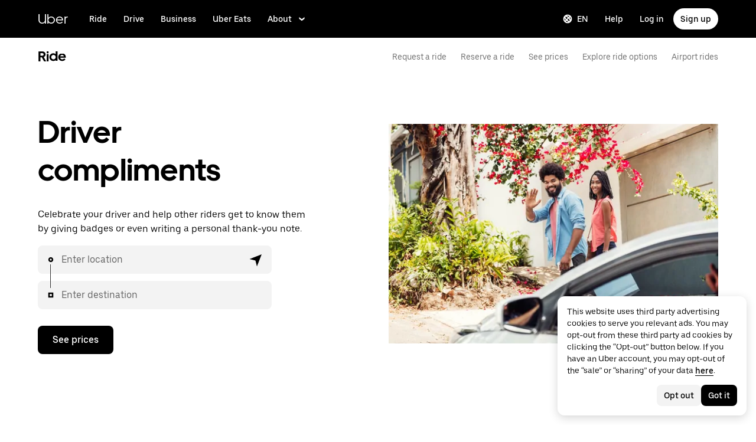

--- FILE ---
content_type: image/svg+xml
request_url: https://tb-static.uber.com/prod/udam-assets/5848cb15-7791-4a92-a277-9df8d66eddf8.svg
body_size: 729
content:
<svg xmlns="http://www.w3.org/2000/svg" data-name="Layer 1" viewBox="0 0 128 128" height="128" width="128">
    <defs>
        <clipPath id="a">
            <circle cx="64.07" cy="64" r="64" fill="none"/>
        </clipPath>
        <clipPath id="b">
            <path d="M82.82 86.09a3.45 3.45 0 0 0-2.43-3.28 3.43 3.43 0 0 0 0-6.56A3.43 3.43 0 0 0 82.81 73V50.56a12.82 12.82 0 0 0-.37-2.82 15.4 15.4 0 0 0-1.81-4.56l-6.46-10-4.26-6.58H58.22L47.5 43.18a12.21 12.21 0 0 0-1.07 2.2c-.2.51-.37 1-.52 1.57s-.28 1.09-.38 1.62v.28a11 11 0 0 0-.16 1.72v22.81a3.49 3.49 0 0 0 2.43 2.87 3.43 3.43 0 0 0 0 6.56 3.43 3.43 0 0 0 0 6.56 3.44 3.44 0 0 0-2.43 3.28v13.17a5.82 5.82 0 0 0 5.82 5.82H77a5.81 5.81 0 0 0 5.81-5.81V92.65a3.45 3.45 0 0 0-2.43-3.28 3.44 3.44 0 0 0 2.44-3.28z" fill="none" clip-rule="evenodd"/>
        </clipPath>
        <clipPath id="c">
            <path d="M56.49 19.64a3.28 3.28 0 0 1 3.29-3.28h8.57a3.29 3.29 0 0 1 3.29 3.28v5H56.49z" fill="none" clip-rule="evenodd"/>
        </clipPath>
        <clipPath id="d">
            <path d="M56.49 24.63v1a1 1 0 0 0 1 1H70.6a1 1 0 0 0 1-1v-1z" fill="none" clip-rule="evenodd"/>
        </clipPath>
    </defs>
    <g clip-path="url(#a)">
        <circle cx="64.07" cy="64" r="64" fill="#ffbe15"/>
        <path fill="#ffeb85" d="M26.93 72.97h2v14.04h-2zm78.97-58.94h2v36.71h-2zM88.818 49.464l1.414-1.414 11.222 11.222-1.414 1.414zm22.408 22.4l1.415-1.414 11.221 11.222-1.414 1.414z"/>
        <path d="M82.82 86.09a3.45 3.45 0 0 0-2.43-3.28 3.43 3.43 0 0 0 0-6.56A3.43 3.43 0 0 0 82.81 73V50.56a12.82 12.82 0 0 0-.37-2.82 15.4 15.4 0 0 0-1.81-4.56l-6.46-10-4.26-6.58H58.22L47.5 43.18a12.21 12.21 0 0 0-1.07 2.2c-.2.51-.37 1-.52 1.57s-.28 1.09-.38 1.62v.28a11 11 0 0 0-.16 1.72v22.81a3.49 3.49 0 0 0 2.43 2.87 3.43 3.43 0 0 0 0 6.56 3.43 3.43 0 0 0 0 6.56 3.44 3.44 0 0 0-2.43 3.28v13.17a5.82 5.82 0 0 0 5.82 5.82H77a5.81 5.81 0 0 0 5.81-5.81V92.65a3.45 3.45 0 0 0-2.43-3.28 3.44 3.44 0 0 0 2.44-3.28z" fill="#c4e3e4" fill-rule="evenodd"/>
        <path d="M58.22 26.63L47.5 43.18a12.21 12.21 0 0 0-1.07 2.2c-.2.51-.37 1-.52 1.57s-.28 1.09-.38 1.62v.28a11 11 0 0 0-.16 1.72v22.81a3.49 3.49 0 0 0 2.43 2.87 3.43 3.43 0 0 0 0 6.56 3.43 3.43 0 0 0 0 6.56 3.44 3.44 0 0 0-2.43 3.28v13.17a5.82 5.82 0 0 0 5.82 5.82h12.88v-85z" fill="#fff"/>
        <g clip-path="url(#b)">
            <path fill="#c4e3e4" d="M45.32 99.78h18.75v11.86H45.32z"/>
        </g>
        <path d="M56.49 19.64a3.28 3.28 0 0 1 3.29-3.28h8.57a3.29 3.29 0 0 1 3.29 3.28v5H56.49z" fill="#fff" fill-rule="evenodd"/>
        <path d="M56.49 24.63v1a1 1 0 0 0 1 1H70.6a1 1 0 0 0 1-1v-1z" fill="#c4e3e4" fill-rule="evenodd"/>
        <path fill="#47b4da" d="M45.32 50.56h37.5v22.41h-37.5z"/>
        <path fill="#0b769b" d="M64.07 50.56h18.75v22.41H64.07z"/>
        <path fill="#272727" d="M45.32 53.82h37.5V69.7h-37.5z"/>
        <path fill="#094e66" d="M45.32 53.82h18.75V69.7H45.32z"/>
        <path d="M103.6 108.46a1.62 1.62 0 0 0 2.16-2.15c-1.06-2.16-2.86-3.24-2.86-6.92 0-3.29 1.43-4.5 2.49-6.25a1.62 1.62 0 0 0-2.2-2.25l-16.7 9.65z" fill="#ea457d"/>
        <path d="M55.18 108.46a1.62 1.62 0 0 1-2.18-2.15c1.06-2.16 2.86-3.24 2.86-6.92 0-3.29-1.43-4.5-2.49-6.25a1.62 1.62 0 0 1 2.2-2.25l16.7 9.65z" fill="#f5a1be"/>
        <circle cx="79.39" cy="99.35" r="12.29" fill="#ea457d"/>
        <path d="M79.39 87.07a12.29 12.29 0 0 0-8.68 21l17.38-17.4a12.25 12.25 0 0 0-8.7-3.6z" fill="#f5a1be"/>
        <path d="M73.84 104.9a7.84 7.84 0 0 1 11.09-11.09z" fill="#fff"/>
        <path d="M84.93 93.81a7.84 7.84 0 1 1-11.09 11.09z" fill="#c4e3e4"/>
        <g clip-path="url(#c)">
            <path fill="#c4e3e4" d="M64.07 14.54h9.76v16.12h-9.76z"/>
        </g>
        <g clip-path="url(#d)">
            <path fill="#499ac5" d="M64.07 19.29h13.1v12h-13.1z"/>
        </g>
        <path d="M22.44 62.45A5.49 5.49 0 0 1 27.93 68a5.49 5.49 0 0 1 5.49-5.49A5.49 5.49 0 0 1 27.93 57a5.49 5.49 0 0 1-5.49 5.45zm70 17.69a5.49 5.49 0 0 1 5.49 5.49 5.49 5.49 0 0 1 5.49-5.49 5.49 5.49 0 0 1-5.49-5.49 5.49 5.49 0 0 1-5.49 5.49zM15.37 38.56v.07a12.47 12.47 0 0 1 12.47 12.46A12.47 12.47 0 0 1 40.3 38.62v-.07a12.47 12.47 0 0 1-12.46-12.46 12.47 12.47 0 0 1-12.47 12.47zm79.97 26.92v.06A11.47 11.47 0 0 1 106.81 77a11.47 11.47 0 0 1 11.47-11.47v-.06A11.47 11.47 0 0 1 106.81 54a11.47 11.47 0 0 1-11.47 11.48zM38.07 24.07a5.49 5.49 0 0 1 5.49 5.49A5.49 5.49 0 0 1 49 24.1a5.49 5.49 0 0 1-5.49-5.49 5.49 5.49 0 0 1-5.44 5.46zM5.3 61.42h12.23v2H5.3z" fill="#ffeb85"/>
    </g>
</svg>

--- FILE ---
content_type: application/javascript; charset=utf-8
request_url: https://www.uber.com/_static/client-729-aa311dd9bdd9e622.js
body_size: 17240
content:
"use strict";(self.webpackChunkFusion=self.webpackChunkFusion||[]).push([[729],{20675:(e,t,n)=>{n.d(t,{A:()=>a});var o=n(90417),i=n(90203),r=n(40014);class a extends o.Component{render(){return(0,r.Y)(i.A,{viewBox:"0 0 12 12",...this.props,children:(0,r.Y)("path",{d:"M10.595 0L6 4.596 1.405 0 0 1.404 4.596 6 0 10.595 1.405 12 6 7.404 10.595 12 12 10.595 7.404 6 12 1.404z"})})}}},51478:(e,t,n)=>{n.d(t,{c:()=>pe});var o=n(90417),i=n(43065),r=n(14039),a=n(96538),s=n(12040),l=n(40014);function d(e){const[t,n]=(0,i.c6)(),o={backgroundColor:n.colors.primary100,height:"100%",width:"100%",display:"flex",justifyContent:"center",alignItems:"center"};return(0,l.Y)("div",{className:t(o),children:"Unexpected Map Error"})}const c=Object.freeze({googleMaps:"google-maps",mapboxGL:"mapbox-gl"});const u=n("__fusion__95b4ba69e5").createContext(!1),p=[{name:"mapbox-gl",tiles:"empty"}];document.URL.startsWith("http://localhost");var g=n(13650),f=n(35302),m=n(24375),h=n(69847);const v=e=>{let{viewport:t,overlays:n}=e;return t&&Array.isArray(n)?n.map(((e,n)=>(0,l.Y)(h.uA,{viewport:t,zIndex:"auto",children:Array.isArray(e)?e.map(((e,t)=>{const{style:n,...o}=e.propsOverride||{};return(0,l.Y)(h.Dy,{coordinates:e.coordinates,style:{pointerEvents:"all",...n},...o,children:e.content},t)})):null},n))):null};var y=n(85463),P=n(74533);const w=Object.freeze({rides:"rides",eats:"eats",eatsPickup:"eats-pickup",indoor:"indoor"}),b=Object.freeze({light:"light",dark:"dark"});const E={height:"100%",width:"100%"},x=e=>e+1,C=e=>e-1;function S(e){var t,n,r,a;const s=(0,o.useRef)(null),[d]=(0,i.c6)(),[,c]=(0,o.useReducer)((e=>e+1),0),[u,p]=(0,o.useState)(null),[h,S]=(0,o.useState)(null),[L,A]=(0,o.useState)(!1),{viewState:_,onViewStateChange:k,layers:I,overlays:z,onClick:M,onHover:O,onError:T,onLoad:R,styleFlavor:F,overrides:B,theme:N}=e,D=(0,o.useMemo)((()=>(0,y.B)({onError:T})),[T]),Y=(0,o.useMemo)((()=>(0,P.f)({onError:T})),[T]),j=(null==B||null===(t=B.options)||void 0===t?void 0:t.mapId)||function(e){let t=arguments.length>1&&void 0!==arguments[1]?arguments[1]:b.light;if(e!==w.indoor)return e===w.eatsPickup?t===b.dark?"135d5c29af13ce20":"231fad7e1dae4a0e":t===b.dark?"f65a5d0ebfc04ac2":"4bece55b6e256151"}(F,N),G=(null==B||null===(n=B.options)||void 0===n?void 0:n.mapTypeId)||function(e){if(e===w.indoor)return"roadmap"}(F),V=(0,o.useMemo)((()=>{var e,t;return{disableDefaultUI:!0,gestureHandling:k?"greedy":"none",isFractionalZoomEnabled:!0,clickableIcons:!1,mapId:j,...G?{mapTypeId:G}:{},draggableCursor:null==B||null===(e=B.engineInterface)||void 0===e?void 0:e.defaultCursor,draggingCursor:null==B||null===(t=B.engineInterface)||void 0===t?void 0:t.draggingCursor,...null==B?void 0:B.options}}),[k,B,j,G]);(0,o.useEffect)((()=>{(async()=>{try{if(s.current&&!u){const e=new f.aH({apiKey:"AIzaSyA7PDtoek2wV38r1cF6_nyLGUujAx0myHg",version:"quarterly",...null==B?void 0:B.credentials}),t=new((await e.load()).maps.Map)(s.current,{...V,center:{lat:_.latitude,lng:_.longitude},zoom:x(_.zoom)});p(t)}}catch(e){Y(e,_)}})()}),[Y,u,V,null==B?void 0:B.credentials,_]),(0,o.useEffect)((()=>{u&&S(null)}),[u]),(0,o.useEffect)((()=>{u&&u.setOptions(V)}),[u,V]),(0,o.useEffect)((()=>{if(!u||!R||L)return;const e=u.addListener("idle",(()=>{R(),A(!0)}));return()=>{e&&e.remove()}}),[u,R,L]),(0,o.useEffect)((()=>{if(!u)return;const e={layers:I,onClick:M,onHover:O,onAfterRender:c,onError:(e,t)=>{const n=function(e){const t=e.getCenter(),n=e.getZoom();return t&&n?{longitude:t.lng(),latitude:t.lat(),zoom:C(n)}:null}(u);D(e,t,n)}};if(!h){const t=new m.A(e);return t.setMap(u),void S(t)}h.setProps(e)}),[u,h,I,M,O,D]),(0,o.useEffect)((()=>{if(u){u.getZoom()!==x(_.zoom)&&u.setZoom(x(_.zoom));const e=u.getCenter();(null==e?void 0:e.lng())===_.longitude&&(null==e?void 0:e.lat())===_.latitude||u.setCenter({lat:_.latitude,lng:_.longitude})}}),[u,_.latitude,_.longitude,_.zoom]),(0,o.useEffect)((()=>{const e=u&&k?u.addListener("idle",(()=>{const e=u.getCenter(),t=u.getZoom();(e&&(e.lng()!==_.longitude||e.lat()!==_.latitude)||"number"==typeof t&&C(t)!==_.zoom)&&k({..._,latitude:e?e.lat():_.latitude,longitude:e?e.lng():_.longitude,zoom:"number"==typeof t?C(t):_.zoom})})):null;return()=>{e&&e.remove()}}),[u,_,k]);const K=null==h||null===(r=h._deck)||void 0===r||null===(r=r.layerManager)||void 0===r?void 0:r.context.viewport,H=null==u||null===(a=u.__gm)||void 0===a?void 0:a.eventCapturer;return(0,l.Y)("div",{className:d(E),ref:s,children:H&&K?g.createPortal((0,l.Y)(v,{viewport:K,overlays:z}),H):null})}var L=n(21341),A=n(81502),_=n(29590),k=n(78010);const I={version:8,sources:{},layers:[{id:"background-layer",type:"background",paint:{"background-color":"#EEEEEE"}}]};var z=n(48370);function M(e,t){(0,o.useEffect)((()=>{let t=null==e?void 0:e.getMap();t&&t.once("styledata",(e=>{!function(e,t,n){let o=function(e){return e?["string",["get","name_".concat(e)],["get","name"]," "]:["string",["get","name"]," "]}(e);for(let e of t.layers)e.layout&&"{name}"==e.layout["text-field"]&&n.setLayoutProperty(e.id,"text-field",o)}(function(){var e;return null===(e=navigator.language)||void 0===e?void 0:e.split("-")[0]}(),e.style.stylesheet,e.target)}))}),[e,t])}var O=n(72240),T=n(99026);function R(e){var t,i;const{viewState:r,onViewStateChange:a,layers:s,overlays:d,onClick:c,onHover:u,onError:p,onLoad:g,styleFlavor:f,tiles:m,overrides:h,theme:P}=e,[E,x]=(0,o.useState)(null),C=(0,o.useRef)();(0,o.useEffect)((()=>{C.current&&(C.current=r)}),[r]);!function(e,t,n){(0,o.useEffect)((()=>{if(!e)return;const o=e.getMap();if(o)o.on("idle",t);else if(n){const e=(0,z.y)();n({name:"mapbox-gl-error",payload:{message:String(e)}})}return()=>{o&&o.off("idle",t)}}),[e,t,n])}(E,(0,o.useCallback)((()=>{C.current&&a&&a(C.current)}),[a]),p);const S=(0,o.useMemo)((()=>(0,_.D)({onError:p})),[p]),R=(0,o.useMemo)((()=>(0,y.B)({onError:p})),[p]),F=(null==h?void 0:h.mapStyle)||function(e,t){let n=arguments.length>2&&void 0!==arguments[2]?arguments[2]:b.light;return"tmap"===e?k.D9:"empty"===e?I:[w.eats,w.eatsPickup].includes(t)?n===b.dark?k.Yy:k.Pl:n===b.dark?k.Sp:k.Pn}(m,f,P);M(E,m),(0,o.useEffect)((()=>{try{O.A,(0,O.A)((0,T.uq)(n(99043)),null,!0)}catch(e){if("setRTLTextPlugin cannot be called multiple times."===e.message)return;throw e}}),[]);const B=(0,o.useCallback)((e=>{var t,n,o;let{isDragging:i}=e;const r=(null==h||null===(t=h.engineInterface)||void 0===t?void 0:t.defaultCursor)||"grab",s=(null==h||null===(n=h.engineInterface)||void 0===n?void 0:n.draggingCursor)||"grabbing",l=(null==h||null===(o=h.engineInterface)||void 0===o?void 0:o.defaultCursor)||"default";return a?i?s:r:l}),[null==h||null===(t=h.engineInterface)||void 0===t?void 0:t.defaultCursor,null==h||null===(i=h.engineInterface)||void 0===i?void 0:i.draggingCursor,a]);return(0,l.FD)(A.A,{style:{pointerEvents:a?"all":"none"},getCursor:B,initialViewState:{bearing:0,pitch:0,position:[0,0,0],...r},onViewStateChange:e=>{let{viewState:t}=e;return C.current=t},controller:Boolean(a),layers:s,onClick:c,onHover:u,onError:(e,t)=>R(e,t,r),children:[(0,l.Y)(L.A,{ref:x,mapStyle:F,onError:e=>S(e,r),onLoad:g}),e=>{let{viewport:t}=e;return(0,l.Y)(v,{viewport:t,overlays:d})}]})}var F=n(56216),B=n(47633),N=n(59008),D=n(64306),Y=n(43306);const j="18px";function G(e){let{icon:t}=e;return t?(0,l.Y)(t,{size:j}):(0,l.Y)(N.A,{size:j})}function V(e){var t,n,o,r,a;const[s,d]=(0,i.c6)(),{onClickLocateMe:c,onClickZoomIn:u,onClickZoomOut:p,isLoadingLocation:g,onViewStateChange:f,overrides:m}=e;if(!c&&!u&&!p)return null;const h={container:{position:"absolute",display:"grid",gridTemplateColumns:"1fr",gap:"8px",bottom:d.sizing.scale600,right:d.sizing.scale600},base:{backgroundColor:d.colors.backgroundPrimary,padding:0,height:"40px",width:"40px"},single:{boxShadow:d.lighting.shadow600},group:{display:"flex",flexDirection:"column",borderRadius:"8px",overflow:"hidden",boxShadow:d.lighting.shadow600},groupDivider:{height:"2px",background:d.colors.borderOpaque}};return(0,l.FD)("div",{className:s(h.container),children:[c&&(0,l.Y)(F.A,{disabled:!f,onClick:c,shape:B.IW.circle,kind:B.Nd.tertiary,isLoading:g,type:"button","aria-label":null==m||null===(t=m.ariaLabels)||void 0===t?void 0:t.locateMe,overrides:{BaseButton:{style:{...h.base,...h.single,...null==m||null===(n=m.LocateMeButton)||void 0===n?void 0:n.style}}},name:"maps-sdk-map-controls-locate-me",children:(0,l.Y)(G,{icon:null==m||null===(o=m.LocateMeButton)||void 0===o?void 0:o.icon})}),u&&p&&(0,l.FD)("div",{className:s(h.group),children:[(0,l.Y)(F.A,{disabled:!f,onClick:u,kind:B.Nd.tertiary,type:"button","aria-label":null==m||null===(r=m.ariaLabels)||void 0===r?void 0:r.zoomIn,overrides:{BaseButton:{style:{...h.base,borderBottomLeftRadius:0,borderBottomRightRadius:0}}},name:"maps-sdk-map-controls-zoom-in",children:(0,l.Y)(D.A,{size:j})}),(0,l.Y)("div",{className:s(h.groupDivider)}),(0,l.Y)(F.A,{disabled:!f,onClick:p,kind:B.Nd.tertiary,type:"button","aria-label":null==m||null===(a=m.ariaLabels)||void 0===a?void 0:a.zoomOut,overrides:{BaseButton:{style:{...h.base,borderTopLeftRadius:0,borderTopRightRadius:0}}},name:"maps-sdk-map-controls-zoom-out",children:(0,l.Y)(Y.A,{size:j})})]})]})}var K=n(76379);const H={AZ:{type:"Feature",id:"AZE",properties:{name:"Azerbaijan"},geometry:{type:"MultiPolygon",coordinates:[[[[45.001987,39.740004],[45.298145,39.471751],[45.739978,39.473999],[45.735379,39.319719],[46.143623,38.741201],[45.457722,38.874139],[44.952688,39.335765],[44.79399,39.713003],[45.001987,39.740004]]],[[[47.373315,41.219732],[47.815666,41.151416],[47.987283,41.405819],[48.584353,41.80887],[49.110264,41.282287],[49.618915,40.572924],[50.08483,40.526157],[50.392821,40.256561],[49.569202,40.176101],[49.395259,39.399482],[49.223228,39.049219],[48.856532,38.815486],[48.883249,38.320245],[48.634375,38.270378],[48.010744,38.794015],[48.355529,39.288765],[48.060095,39.582235],[47.685079,39.508364],[46.50572,38.770605],[46.483499,39.464155],[46.034534,39.628021],[45.610012,39.899994],[45.891907,40.218476],[45.359175,40.561504],[45.560351,40.81229],[45.179496,40.985354],[44.97248,41.248129],[45.217426,41.411452],[45.962601,41.123873],[46.501637,41.064445],[46.637908,41.181673],[46.145432,41.722802],[46.404951,41.860675],[46.686071,41.827137],[47.373315,41.219732]]]]}},BD:{type:"Feature",id:"BGD",properties:{name:"Bangladesh"},geometry:{type:"Polygon",coordinates:[[[92.672721,22.041239],[92.652257,21.324048],[92.303234,21.475485],[92.368554,20.670883],[92.082886,21.192195],[92.025215,21.70157],[91.834891,22.182936],[91.417087,22.765019],[90.496006,22.805017],[90.586957,22.392794],[90.272971,21.836368],[89.847467,22.039146],[89.70205,21.857116],[89.418863,21.966179],[89.031961,22.055708],[88.876312,22.879146],[88.52977,23.631142],[88.69994,24.233715],[88.084422,24.501657],[88.306373,24.866079],[88.931554,25.238692],[88.209789,25.768066],[88.563049,26.446526],[89.355094,26.014407],[89.832481,25.965082],[89.920693,25.26975],[90.872211,25.132601],[91.799596,25.147432],[92.376202,24.976693],[91.915093,24.130414],[91.46773,24.072639],[91.158963,23.503527],[91.706475,22.985264],[91.869928,23.624346],[92.146035,23.627499],[92.672721,22.041239]]]}},BO:{type:"Feature",id:"BOL",properties:{name:"Bolivia"},geometry:{type:"Polygon",coordinates:[[[-62.846468,-22.034985],[-63.986838,-21.993644],[-64.377021,-22.798091],[-64.964892,-22.075862],[-66.273339,-21.83231],[-67.106674,-22.735925],[-67.82818,-22.872919],[-68.219913,-21.494347],[-68.757167,-20.372658],[-68.442225,-19.405068],[-68.966818,-18.981683],[-69.100247,-18.260125],[-69.590424,-17.580012],[-68.959635,-16.500698],[-69.389764,-15.660129],[-69.160347,-15.323974],[-69.339535,-14.953195],[-68.948887,-14.453639],[-68.929224,-13.602684],[-68.88008,-12.899729],[-68.66508,-12.5613],[-69.529678,-10.951734],[-68.786158,-11.03638],[-68.271254,-11.014521],[-68.048192,-10.712059],[-67.173801,-10.306812],[-66.646908,-9.931331],[-65.338435,-9.761988],[-65.444837,-10.511451],[-65.321899,-10.895872],[-65.402281,-11.56627],[-64.316353,-12.461978],[-63.196499,-12.627033],[-62.80306,-13.000653],[-62.127081,-13.198781],[-61.713204,-13.489202],[-61.084121,-13.479384],[-60.503304,-13.775955],[-60.459198,-14.354007],[-60.264326,-14.645979],[-60.251149,-15.077219],[-60.542966,-15.09391],[-60.15839,-16.258284],[-58.24122,-16.299573],[-58.388058,-16.877109],[-58.280804,-17.27171],[-57.734558,-17.552468],[-57.498371,-18.174188],[-57.676009,-18.96184],[-57.949997,-19.400004],[-57.853802,-19.969995],[-58.166392,-20.176701],[-58.183471,-19.868399],[-59.115042,-19.356906],[-60.043565,-19.342747],[-61.786326,-19.633737],[-62.265961,-20.513735],[-62.291179,-21.051635],[-62.685057,-22.249029],[-62.846468,-22.034985]]]}},BY:{type:"Feature",id:"BLR",properties:{name:"Belarus"},geometry:{type:"Polygon",coordinates:[[[23.484128,53.912498],[24.450684,53.905702],[25.536354,54.282423],[25.768433,54.846963],[26.588279,55.167176],[26.494331,55.615107],[27.10246,55.783314],[28.176709,56.16913],[29.229513,55.918344],[29.371572,55.670091],[29.896294,55.789463],[30.873909,55.550976],[30.971836,55.081548],[30.757534,54.811771],[31.384472,54.157056],[31.791424,53.974639],[31.731273,53.794029],[32.405599,53.618045],[32.693643,53.351421],[32.304519,53.132726],[31.497644,53.167427],[31.305201,53.073996],[31.540018,52.742052],[31.785998,52.101678],[30.927549,52.042353],[30.619454,51.822806],[30.555117,51.319503],[30.157364,51.416138],[29.254938,51.368234],[28.992835,51.602044],[28.617613,51.427714],[28.241615,51.572227],[27.454066,51.592303],[26.337959,51.832289],[25.327788,51.910656],[24.553106,51.888461],[24.005078,51.617444],[23.527071,51.578454],[23.508002,52.023647],[23.199494,52.486977],[23.799199,52.691099],[23.804935,53.089731],[23.527536,53.470122],[23.484128,53.912498]]]}},CN:{type:"Feature",id:"CHN",properties:{name:"China"},geometry:{type:"MultiPolygon",coordinates:[[[[110.339188,18.678395],[109.47521,18.197701],[108.655208,18.507682],[108.626217,19.367888],[109.119056,19.821039],[110.211599,20.101254],[110.786551,20.077534],[111.010051,19.69593],[110.570647,19.255879],[110.339188,18.678395]]],[[[127.657407,49.76027],[129.397818,49.4406],[130.582293,48.729687],[130.987282,47.790132],[132.506672,47.78897],[133.373596,48.183442],[135.026311,48.47823],[134.500814,47.57844],[134.112362,47.212467],[133.769644,46.116927],[133.097127,45.144066],[131.883454,45.321162],[131.025212,44.967953],[131.288555,44.11152],[131.144688,42.92999],[130.633866,42.903015],[130.640016,42.395009],[129.994267,42.985387],[129.596669,42.424982],[128.052215,41.994285],[128.208433,41.466772],[127.343783,41.503152],[126.869083,41.816569],[126.182045,41.107336],[125.079942,40.569824],[124.265625,39.928493],[122.86757,39.637788],[122.131388,39.170452],[121.054554,38.897471],[121.585995,39.360854],[121.376757,39.750261],[122.168595,40.422443],[121.640359,40.94639],[120.768629,40.593388],[119.639602,39.898056],[119.023464,39.252333],[118.042749,39.204274],[117.532702,38.737636],[118.059699,38.061476],[118.87815,37.897325],[118.911636,37.448464],[119.702802,37.156389],[120.823457,37.870428],[121.711259,37.481123],[122.357937,37.454484],[122.519995,36.930614],[121.104164,36.651329],[120.637009,36.11144],[119.664562,35.609791],[119.151208,34.909859],[120.227525,34.360332],[120.620369,33.376723],[121.229014,32.460319],[121.908146,31.692174],[121.891919,30.949352],[121.264257,30.676267],[121.503519,30.142915],[122.092114,29.83252],[121.938428,29.018022],[121.684439,28.225513],[121.125661,28.135673],[120.395473,27.053207],[119.585497,25.740781],[118.656871,24.547391],[117.281606,23.624501],[115.890735,22.782873],[114.763827,22.668074],[114.152547,22.22376],[113.80678,22.54834],[113.241078,22.051367],[111.843592,21.550494],[110.785466,21.397144],[110.444039,20.341033],[109.889861,20.282457],[109.627655,21.008227],[109.864488,21.395051],[108.522813,21.715212],[108.05018,21.55238],[107.04342,21.811899],[106.567273,22.218205],[106.725403,22.794268],[105.811247,22.976892],[105.329209,23.352063],[104.476858,22.81915],[103.504515,22.703757],[102.706992,22.708795],[102.170436,22.464753],[101.652018,22.318199],[101.80312,21.174367],[101.270026,21.201652],[101.180005,21.436573],[101.150033,21.849984],[100.416538,21.558839],[99.983489,21.742937],[99.240899,22.118314],[99.531992,22.949039],[98.898749,23.142722],[98.660262,24.063286],[97.60472,23.897405],[97.724609,25.083637],[98.671838,25.918703],[98.712094,26.743536],[98.68269,27.508812],[98.246231,27.747221],[97.911988,28.335945],[97.327114,28.261583],[96.248833,28.411031],[96.586591,28.83098],[96.117679,29.452802],[95.404802,29.031717],[94.56599,29.277438],[93.413348,28.640629],[92.503119,27.896876],[91.696657,27.771742],[91.258854,28.040614],[90.730514,28.064954],[90.015829,28.296439],[89.47581,28.042759],[88.814248,27.299316],[88.730326,28.086865],[88.120441,27.876542],[86.954517,27.974262],[85.82332,28.203576],[85.011638,28.642774],[84.23458,28.839894],[83.898993,29.320226],[83.337115,29.463732],[82.327513,30.115268],[81.525804,30.422717],[81.111256,30.183481],[79.721367,30.882715],[78.738894,31.515906],[78.458446,32.618164],[79.176129,32.48378],[79.208892,32.994395],[78.811086,33.506198],[78.912269,34.321936],[77.837451,35.49401],[76.192848,35.898403],[75.896897,36.666806],[75.158028,37.133031],[74.980002,37.41999],[74.829986,37.990007],[74.864816,38.378846],[74.257514,38.606507],[73.928852,38.505815],[73.675379,39.431237],[73.960013,39.660008],[73.822244,39.893973],[74.776862,40.366425],[75.467828,40.562072],[76.526368,40.427946],[76.904484,41.066486],[78.187197,41.185316],[78.543661,41.582243],[80.11943,42.123941],[80.25999,42.349999],[80.18015,42.920068],[80.866206,43.180362],[79.966106,44.917517],[81.947071,45.317027],[82.458926,45.53965],[83.180484,47.330031],[85.16429,47.000956],[85.720484,47.452969],[85.768233,48.455751],[86.598776,48.549182],[87.35997,49.214981],[87.751264,49.297198],[88.013832,48.599463],[88.854298,48.069082],[90.280826,47.693549],[90.970809,46.888146],[90.585768,45.719716],[90.94554,45.286073],[92.133891,45.115076],[93.480734,44.975472],[94.688929,44.352332],[95.306875,44.241331],[95.762455,43.319449],[96.349396,42.725635],[97.451757,42.74889],[99.515817,42.524691],[100.845866,42.663804],[101.83304,42.514873],[103.312278,41.907468],[104.522282,41.908347],[104.964994,41.59741],[106.129316,42.134328],[107.744773,42.481516],[109.243596,42.519446],[110.412103,42.871234],[111.129682,43.406834],[111.829588,43.743118],[111.667737,44.073176],[111.348377,44.457442],[111.873306,45.102079],[112.436062,45.011646],[113.463907,44.808893],[114.460332,45.339817],[115.985096,45.727235],[116.717868,46.388202],[117.421701,46.672733],[118.874326,46.805412],[119.66327,46.69268],[119.772824,47.048059],[118.866574,47.74706],[118.064143,48.06673],[117.295507,47.697709],[116.308953,47.85341],[115.742837,47.726545],[115.485282,48.135383],[116.191802,49.134598],[116.678801,49.888531],[117.879244,49.510983],[119.288461,50.142883],[119.279366,50.582908],[120.18205,51.643566],[120.738191,51.964115],[120.725789,52.516226],[120.177089,52.753886],[121.003085,53.251401],[122.245748,53.431726],[123.571507,53.458804],[125.068211,53.161045],[125.946349,52.792799],[126.564399,51.784255],[126.939157,51.353894],[127.287456,50.739797],[127.657407,49.76027]]]]}},EC:{type:"Feature",id:"ECU",properties:{name:"Ecuador"},geometry:{type:"Polygon",coordinates:[[[-80.302561,-3.404856],[-79.770293,-2.657512],[-79.986559,-2.220794],[-80.368784,-2.685159],[-80.967765,-2.246943],[-80.764806,-1.965048],[-80.933659,-1.057455],[-80.58337,-.906663],[-80.399325,-.283703],[-80.020898,.36034],[-80.09061,.768429],[-79.542762,.982938],[-78.855259,1.380924],[-77.855061,.809925],[-77.668613,.825893],[-77.424984,.395687],[-76.57638,.256936],[-76.292314,.416047],[-75.801466,.084801],[-75.373223,-.152032],[-75.233723,-.911417],[-75.544996,-1.56161],[-76.635394,-2.608678],[-77.837905,-3.003021],[-78.450684,-3.873097],[-78.639897,-4.547784],[-79.205289,-4.959129],[-79.624979,-4.454198],[-80.028908,-4.346091],[-80.442242,-4.425724],[-80.469295,-4.059287],[-80.184015,-3.821162],[-80.302561,-3.404856]]]}},IL:{type:"Feature",id:"ISR",properties:{name:"Israel"},geometry:{type:"Polygon",coordinates:[[[35.719918,32.709192],[35.545665,32.393992],[35.18393,32.532511],[34.974641,31.866582],[35.225892,31.754341],[34.970507,31.616778],[34.927408,31.353435],[35.397561,31.489086],[35.420918,31.100066],[34.922603,29.501326],[34.265433,31.219361],[34.556372,31.548824],[34.488107,31.605539],[34.752587,32.072926],[34.955417,32.827376],[35.098457,33.080539],[35.126053,33.0909],[35.460709,33.08904],[35.552797,33.264275],[35.821101,33.277426],[35.836397,32.868123],[35.700798,32.716014],[35.719918,32.709192]]]}},IN:{type:"Feature",id:"IND",properties:{name:"India"},geometry:{type:"Polygon",coordinates:[[[77.837451,35.49401],[78.912269,34.321936],[78.811086,33.506198],[79.208892,32.994395],[79.176129,32.48378],[78.458446,32.618164],[78.738894,31.515906],[79.721367,30.882715],[81.111256,30.183481],[80.476721,29.729865],[80.088425,28.79447],[81.057203,28.416095],[81.999987,27.925479],[83.304249,27.364506],[84.675018,27.234901],[85.251779,26.726198],[86.024393,26.630985],[87.227472,26.397898],[88.060238,26.414615],[88.174804,26.810405],[88.043133,27.445819],[88.120441,27.876542],[88.730326,28.086865],[88.814248,27.299316],[88.835643,27.098966],[89.744528,26.719403],[90.373275,26.875724],[91.217513,26.808648],[92.033484,26.83831],[92.103712,27.452614],[91.696657,27.771742],[92.503119,27.896876],[93.413348,28.640629],[94.56599,29.277438],[95.404802,29.031717],[96.117679,29.452802],[96.586591,28.83098],[96.248833,28.411031],[97.327114,28.261583],[97.402561,27.882536],[97.051989,27.699059],[97.133999,27.083774],[96.419366,27.264589],[95.124768,26.573572],[95.155153,26.001307],[94.603249,25.162495],[94.552658,24.675238],[94.106742,23.850741],[93.325188,24.078556],[93.286327,23.043658],[93.060294,22.703111],[93.166128,22.27846],[92.672721,22.041239],[92.146035,23.627499],[91.869928,23.624346],[91.706475,22.985264],[91.158963,23.503527],[91.46773,24.072639],[91.915093,24.130414],[92.376202,24.976693],[91.799596,25.147432],[90.872211,25.132601],[89.920693,25.26975],[89.832481,25.965082],[89.355094,26.014407],[88.563049,26.446526],[88.209789,25.768066],[88.931554,25.238692],[88.306373,24.866079],[88.084422,24.501657],[88.69994,24.233715],[88.52977,23.631142],[88.876312,22.879146],[89.031961,22.055708],[88.888766,21.690588],[88.208497,21.703172],[86.975704,21.495562],[87.033169,20.743308],[86.499351,20.151638],[85.060266,19.478579],[83.941006,18.30201],[83.189217,17.671221],[82.192792,17.016636],[82.191242,16.556664],[81.692719,16.310219],[80.791999,15.951972],[80.324896,15.899185],[80.025069,15.136415],[80.233274,13.835771],[80.286294,13.006261],[79.862547,12.056215],[79.857999,10.357275],[79.340512,10.308854],[78.885345,9.546136],[79.18972,9.216544],[78.277941,8.933047],[77.941165,8.252959],[77.539898,7.965535],[76.592979,8.899276],[76.130061,10.29963],[75.746467,11.308251],[75.396101,11.781245],[74.864816,12.741936],[74.616717,13.992583],[74.443859,14.617222],[73.534199,15.990652],[73.119909,17.92857],[72.820909,19.208234],[72.824475,20.419503],[72.630533,21.356009],[71.175273,20.757441],[70.470459,20.877331],[69.16413,22.089298],[69.644928,22.450775],[69.349597,22.84318],[68.176645,23.691965],[68.842599,24.359134],[71.04324,24.356524],[70.844699,25.215102],[70.282873,25.722229],[70.168927,26.491872],[69.514393,26.940966],[70.616496,27.989196],[71.777666,27.91318],[72.823752,28.961592],[73.450638,29.976413],[74.42138,30.979815],[74.405929,31.692639],[75.258642,32.271105],[74.451559,32.7649],[74.104294,33.441473],[73.749948,34.317699],[74.240203,34.748887],[75.757061,34.504923],[76.871722,34.653544],[77.837451,35.49401]]]}},JP:{type:"Feature",id:"JPN",properties:{name:"Japan"},geometry:{type:"MultiPolygon",coordinates:[[[[134.638428,34.149234],[134.766379,33.806335],[134.203416,33.201178],[133.79295,33.521985],[133.280268,33.28957],[133.014858,32.704567],[132.363115,32.989382],[132.371176,33.463642],[132.924373,34.060299],[133.492968,33.944621],[133.904106,34.364931],[134.638428,34.149234]]],[[[140.976388,37.142074],[140.59977,36.343983],[140.774074,35.842877],[140.253279,35.138114],[138.975528,34.6676],[137.217599,34.606286],[135.792983,33.464805],[135.120983,33.849071],[135.079435,34.596545],[133.340316,34.375938],[132.156771,33.904933],[130.986145,33.885761],[132.000036,33.149992],[131.33279,31.450355],[130.686318,31.029579],[130.20242,31.418238],[130.447676,32.319475],[129.814692,32.61031],[129.408463,33.296056],[130.353935,33.604151],[130.878451,34.232743],[131.884229,34.749714],[132.617673,35.433393],[134.608301,35.731618],[135.677538,35.527134],[136.723831,37.304984],[137.390612,36.827391],[138.857602,37.827485],[139.426405,38.215962],[140.05479,39.438807],[139.883379,40.563312],[140.305783,41.195005],[141.368973,41.37856],[141.914263,39.991616],[141.884601,39.180865],[140.959489,38.174001],[140.976388,37.142074]]],[[[143.910162,44.1741],[144.613427,43.960883],[145.320825,44.384733],[145.543137,43.262088],[144.059662,42.988358],[143.18385,41.995215],[141.611491,42.678791],[141.067286,41.584594],[139.955106,41.569556],[139.817544,42.563759],[140.312087,43.333273],[141.380549,43.388825],[141.671952,44.772125],[141.967645,45.551483],[143.14287,44.510358],[143.910162,44.1741]]]]}},KH:{type:"Feature",id:"KHM",properties:{name:"Cambodia"},geometry:{type:"Polygon",coordinates:[[[103.49728,10.632555],[103.09069,11.153661],[102.584932,12.186595],[102.348099,13.394247],[102.988422,14.225721],[104.281418,14.416743],[105.218777,14.273212],[106.043946,13.881091],[106.496373,14.570584],[107.382727,14.202441],[107.614548,13.535531],[107.491403,12.337206],[105.810524,11.567615],[106.24967,10.961812],[105.199915,10.88931],[104.334335,10.486544],[103.49728,10.632555]]]}},KP:{type:"Feature",id:"PRK",properties:{name:"North Korea"},geometry:{type:"Polygon",coordinates:[[[130.640016,42.395009],[130.780007,42.220007],[130.400031,42.280004],[129.965949,41.941368],[129.667362,41.601104],[129.705189,40.882828],[129.188115,40.661808],[129.0104,40.485436],[128.633368,40.189847],[127.967414,40.025413],[127.533436,39.75685],[127.50212,39.323931],[127.385434,39.213472],[127.783343,39.050898],[128.349716,38.612243],[128.205746,38.370397],[127.780035,38.304536],[127.073309,38.256115],[126.68372,37.804773],[126.237339,37.840378],[126.174759,37.749686],[125.689104,37.94001],[125.568439,37.752089],[125.27533,37.669071],[125.240087,37.857224],[124.981033,37.948821],[124.712161,38.108346],[124.985994,38.548474],[125.221949,38.665857],[125.132859,38.848559],[125.38659,39.387958],[125.321116,39.551385],[124.737482,39.660344],[124.265625,39.928493],[125.079942,40.569824],[126.182045,41.107336],[126.869083,41.816569],[127.343783,41.503152],[128.208433,41.466772],[128.052215,41.994285],[129.596669,42.424982],[129.994267,42.985387],[130.640016,42.395009]]]}},KR:{type:"Feature",id:"KOR",properties:{name:"South Korea"},geometry:{type:"Polygon",coordinates:[[[128.349716,38.612243],[129.21292,37.432392],[129.46045,36.784189],[129.468304,35.632141],[129.091377,35.082484],[128.18585,34.890377],[127.386519,34.475674],[126.485748,34.390046],[126.37392,34.93456],[126.559231,35.684541],[126.117398,36.725485],[126.860143,36.893924],[126.174759,37.749686],[126.237339,37.840378],[126.68372,37.804773],[127.073309,38.256115],[127.780035,38.304536],[128.205746,38.370397],[128.349716,38.612243]]]}},KZ:{type:"Feature",id:"KAZ",properties:{name:"Kazakhstan"},geometry:{type:"Polygon",coordinates:[[[70.962315,42.266154],[70.388965,42.081308],[69.070027,41.384244],[68.632483,40.668681],[68.259896,40.662325],[67.985856,41.135991],[66.714047,41.168444],[66.510649,41.987644],[66.023392,41.994646],[66.098012,42.99766],[64.900824,43.728081],[63.185787,43.650075],[62.0133,43.504477],[61.05832,44.405817],[60.239972,44.784037],[58.689989,45.500014],[58.503127,45.586804],[55.928917,44.995858],[55.968191,41.308642],[55.455251,41.259859],[54.755345,42.043971],[54.079418,42.324109],[52.944293,42.116034],[52.50246,41.783316],[52.446339,42.027151],[52.692112,42.443895],[52.501426,42.792298],[51.342427,43.132975],[50.891292,44.031034],[50.339129,44.284016],[50.305643,44.609836],[51.278503,44.514854],[51.316899,45.245998],[52.16739,45.408391],[53.040876,45.259047],[53.220866,46.234646],[53.042737,46.853006],[52.042023,46.804637],[51.191945,47.048705],[50.034083,46.60899],[49.10116,46.39933],[48.593241,46.561034],[48.694734,47.075628],[48.057253,47.743753],[47.315231,47.715847],[46.466446,48.394152],[47.043672,49.152039],[46.751596,49.356006],[47.54948,50.454698],[48.577841,49.87476],[48.702382,50.605128],[50.766648,51.692762],[52.328724,51.718652],[54.532878,51.02624],[55.716941,50.621717],[56.777961,51.043551],[58.363291,51.063653],[59.642282,50.545442],[59.932807,50.842194],[61.337424,50.79907],[61.588003,51.272659],[59.967534,51.96042],[60.927269,52.447548],[60.739993,52.719986],[61.699986,52.979996],[60.978066,53.664993],[61.436591,54.006265],[65.178534,54.354228],[65.666876,54.601267],[68.1691,54.970392],[69.068167,55.38525],[70.865267,55.169734],[71.180131,54.133285],[72.22415,54.376655],[73.508516,54.035617],[73.425679,53.48981],[74.384845,53.546861],[76.8911,54.490524],[76.525179,54.177003],[77.800916,53.404415],[80.03556,50.864751],[80.568447,51.388336],[81.945986,50.812196],[83.383004,51.069183],[83.935115,50.889246],[84.416377,50.3114],[85.11556,50.117303],[85.54127,49.692859],[86.829357,49.826675],[87.35997,49.214981],[86.598776,48.549182],[85.768233,48.455751],[85.720484,47.452969],[85.16429,47.000956],[83.180484,47.330031],[82.458926,45.53965],[81.947071,45.317027],[79.966106,44.917517],[80.866206,43.180362],[80.18015,42.920068],[80.25999,42.349999],[79.643645,42.496683],[79.142177,42.856092],[77.658392,42.960686],[76.000354,42.988022],[75.636965,42.8779],[74.212866,43.298339],[73.645304,43.091272],[73.489758,42.500894],[71.844638,42.845395],[71.186281,42.704293],[70.962315,42.266154]]]}},LK:{type:"Feature",id:"LKA",properties:{name:"Sri Lanka"},geometry:{type:"Polygon",coordinates:[[[81.787959,7.523055],[81.637322,6.481775],[81.21802,6.197141],[80.348357,5.96837],[79.872469,6.763463],[79.695167,8.200843],[80.147801,9.824078],[80.838818,9.268427],[81.304319,8.564206],[81.787959,7.523055]]]}},MM:{type:"Feature",id:"MMR",properties:{name:"Myanmar"},geometry:{type:"Polygon",coordinates:[[[99.543309,20.186598],[98.959676,19.752981],[98.253724,19.708203],[97.797783,18.62708],[97.375896,18.445438],[97.859123,17.567946],[98.493761,16.837836],[98.903348,16.177824],[98.537376,15.308497],[98.192074,15.123703],[98.430819,14.622028],[99.097755,13.827503],[99.212012,13.269294],[99.196354,12.804748],[99.587286,11.892763],[99.038121,10.960546],[98.553551,9.93296],[98.457174,10.675266],[98.764546,11.441292],[98.428339,12.032987],[98.509574,13.122378],[98.103604,13.64046],[97.777732,14.837286],[97.597072,16.100568],[97.16454,16.928734],[96.505769,16.427241],[95.369352,15.71439],[94.808405,15.803454],[94.188804,16.037936],[94.533486,17.27724],[94.324817,18.213514],[93.540988,19.366493],[93.663255,19.726962],[93.078278,19.855145],[92.368554,20.670883],[92.303234,21.475485],[92.652257,21.324048],[92.672721,22.041239],[93.166128,22.27846],[93.060294,22.703111],[93.286327,23.043658],[93.325188,24.078556],[94.106742,23.850741],[94.552658,24.675238],[94.603249,25.162495],[95.155153,26.001307],[95.124768,26.573572],[96.419366,27.264589],[97.133999,27.083774],[97.051989,27.699059],[97.402561,27.882536],[97.327114,28.261583],[97.911988,28.335945],[98.246231,27.747221],[98.68269,27.508812],[98.712094,26.743536],[98.671838,25.918703],[97.724609,25.083637],[97.60472,23.897405],[98.660262,24.063286],[98.898749,23.142722],[99.531992,22.949039],[99.240899,22.118314],[99.983489,21.742937],[100.416538,21.558839],[101.150033,21.849984],[101.180005,21.436573],[100.329101,20.786122],[100.115988,20.41785],[99.543309,20.186598]]]}},PK:{type:"Feature",id:"PAK",properties:{name:"Pakistan"},geometry:{type:"Polygon",coordinates:[[[75.158028,37.133031],[75.896897,36.666806],[76.192848,35.898403],[77.837451,35.49401],[76.871722,34.653544],[75.757061,34.504923],[74.240203,34.748887],[73.749948,34.317699],[74.104294,33.441473],[74.451559,32.7649],[75.258642,32.271105],[74.405929,31.692639],[74.42138,30.979815],[73.450638,29.976413],[72.823752,28.961592],[71.777666,27.91318],[70.616496,27.989196],[69.514393,26.940966],[70.168927,26.491872],[70.282873,25.722229],[70.844699,25.215102],[71.04324,24.356524],[68.842599,24.359134],[68.176645,23.691965],[67.443667,23.944844],[67.145442,24.663611],[66.372828,25.425141],[64.530408,25.237039],[62.905701,25.218409],[61.497363,25.078237],[61.874187,26.239975],[63.316632,26.756532],[63.233898,27.217047],[62.755426,27.378923],[62.72783,28.259645],[61.771868,28.699334],[61.369309,29.303276],[60.874248,29.829239],[62.549857,29.318572],[63.550261,29.468331],[64.148002,29.340819],[64.350419,29.560031],[65.046862,29.472181],[66.346473,29.887943],[66.381458,30.738899],[66.938891,31.304911],[67.683394,31.303154],[67.792689,31.58293],[68.556932,31.71331],[68.926677,31.620189],[69.317764,31.901412],[69.262522,32.501944],[69.687147,33.105499],[70.323594,33.358533],[69.930543,34.02012],[70.881803,33.988856],[71.156773,34.348911],[71.115019,34.733126],[71.613076,35.153203],[71.498768,35.650563],[71.262348,36.074388],[71.846292,36.509942],[72.920025,36.720007],[74.067552,36.836176],[74.575893,37.020841],[75.158028,37.133031]]]}},TR:{type:"Feature",id:"TUR",properties:{name:"Turkey"},geometry:{type:"MultiPolygon",coordinates:[[[[36.913127,41.335358],[38.347665,40.948586],[39.512607,41.102763],[40.373433,41.013673],[41.554084,41.535656],[42.619549,41.583173],[43.582746,41.092143],[43.752658,40.740201],[43.656436,40.253564],[44.400009,40.005],[44.79399,39.713003],[44.109225,39.428136],[44.421403,38.281281],[44.225756,37.971584],[44.772699,37.170445],[44.293452,37.001514],[43.942259,37.256228],[42.779126,37.385264],[42.349591,37.229873],[41.212089,37.074352],[40.673259,37.091276],[39.52258,36.716054],[38.699891,36.712927],[38.167727,36.90121],[37.066761,36.623036],[36.739494,36.81752],[36.685389,36.259699],[36.41755,36.040617],[36.149763,35.821535],[35.782085,36.274995],[36.160822,36.650606],[35.550936,36.565443],[34.714553,36.795532],[34.026895,36.21996],[32.509158,36.107564],[31.699595,36.644275],[30.621625,36.677865],[30.391096,36.262981],[29.699976,36.144357],[28.732903,36.676831],[27.641187,36.658822],[27.048768,37.653361],[26.318218,38.208133],[26.8047,38.98576],[26.170785,39.463612],[27.28002,40.420014],[28.819978,40.460011],[29.240004,41.219991],[31.145934,41.087622],[32.347979,41.736264],[33.513283,42.01896],[35.167704,42.040225],[36.913127,41.335358]]],[[[27.192377,40.690566],[26.358009,40.151994],[26.043351,40.617754],[26.056942,40.824123],[26.294602,40.936261],[26.604196,41.562115],[26.117042,41.826905],[27.135739,42.141485],[27.99672,42.007359],[28.115525,41.622886],[28.988443,41.299934],[28.806438,41.054962],[27.619017,40.999823],[27.192377,40.690566]]]]}}},Z=[{name:"google-maps"},{name:"mapbox-gl",tiles:"tomtom"}],J=[{name:"google-maps"}],U={CN:J,KZ:J,TR:J,MM:J,JP:J,PK:J,EC:J,BO:J,IN:J,KP:J,KH:J,KR:[{name:"google-maps"},{name:"mapbox-gl",tiles:"tmap"}],LK:J,BY:J,BD:J,AZ:J,IL:J};const W=Object.freeze({google:"google",uber:"uber",tomtom:"tomtom",tmap:"tmap",here:"here",unknown:"unknown"});function q(e,t,n,o,i){const r=function(e,t){const n=new Set;return e&&e.forEach((e=>{const{data:t,getProvider:o}=e.props;t.forEach(((e,t)=>{const i=o(e,{index:t});n.add(i)}))})),t&&t.forEach((e=>{e.forEach((e=>{n.add(e.provider)}))})),[...n]}(n,o),a=r.map((n=>(e[n]||(e[n]=function(e,t,n){return"string"!=typeof e?(n&&n({name:"normalize-provider-error",payload:{message:"received an invalid provider",provider:String(e)}}),t):e.toLowerCase().includes(W.google)?W.google:e.toLowerCase().includes(W.uber)?W.uber:e.toLowerCase().includes(W.tomtom)?W.tomtom:e.toLowerCase().includes(W.tmap)?W.tmap:e.toLowerCase().includes(W.here)?W.here:(n&&n({name:"normalize-provider-error",payload:{message:"received an unknown provider",provider:e}}),t)}(n,t,i)),e[n])));return Array.from(new Set(a))}var X=n(77808);const Q=(e,t)=>{const n=e[0]/(e[0]+e[1]),o=e[1]/(e[0]+e[1]),i=e[0]+e[1]-t+2;return[Math.ceil(i*n),Math.ceil(i*o)]};var $=n(67594),ee=n(13350),te=n(81971),ne=n(84661);function oe(e){const{isMapboxGLEngine:t,sessionId:n,onError:o,whyEngine:i,tripId:r,workflowId:a}=e;return n===$.H7?null:(0,l.Y)(ie,{isMapboxGLEngine:t,sessionId:n,tripId:r,workflowId:a,onError:o,whyEngine:i})}function ie(e){let{isMapboxGLEngine:t,sessionId:n,onError:i,whyEngine:r,tripId:a,workflowId:s}=e;const l=(0,te.Am)(ne.El);return(0,o.useEffect)((()=>{n||i({name:"report-provenance-error",payload:{message:'Session Id is missing: "'.concat(String(n),'"')}})}),[i,n]),(0,o.useEffect)((()=>{if(!n||n===$.H7)return;const e=t?[ee.k.PROVENANCE_UBER_PLACES]:[ee.k.PROVENANCE_GOOGLE_PLACES];l($.J2,{method:"POST",headers:{"Content-Type":"application/json"},body:JSON.stringify({sessionId:n,provenances:e,whyEngine:r,tripId:a,workflowId:s})}).catch((e=>{i({name:"report-provenance-error",payload:{message:e.message,stack:e.stack}})}))}),[n,t,r]),null}var re=n(15037);const ae=W.google;const se={position:"relative",zIndex:0,height:"100%",width:"100%",overflow:"hidden"};const le={transitionDuration:300,transitionEasing:e=>Math.sin(e*Math.PI/2),transitionInterpolator:new r.A};function de(e,t){const{layers:n,overlays:r,sessionId:s,tripId:d,workflowId:g,viewState:f,onViewStateChange:m,onClick:h,onHover:v,onError:y,onLoad:P,styleFlavor:E=w.rides,isLoadingLocation:x,onClickLocateMe:C,showZoomButtons:L,overrides:A,style:_,theme:k=b.light,allowedProviderList:I}=e,[z]=(0,i.c6)();(0,o.useEffect)((()=>{y&&0===(null==f?void 0:f.longitude)&&0===(null==f?void 0:f.latitude)&&y({name:"maps-sdk-invalid-viewstate",payload:{message:"Use viewState=null instead of lat=0, lng=0 if the location is not yet available (to avoid using google-maps engine)"}})}),[y,null==f?void 0:f.longitude,null==f?void 0:f.latitude]);const M=(0,o.useContext)(u),{availableEngines:O,whyEngine:T}=(0,o.useMemo)((()=>function(e){if(!e)return{availableEngines:[],whyEngine:"NO_VIEW_STATE"};if(e.zoom<6)return{availableEngines:Z,whyEngine:"BELOW_ZOOM_THRESHOLD"};const t=Object.keys(U).find((t=>(0,K.A)([e.longitude,e.latitude],H[t].geometry)));return t?{availableEngines:U[t],whyEngine:"COUNTRY_EXCEPTION"}:{availableEngines:Z,whyEngine:"ROLLED_OUT_AREA"}}(f)),[f]),F=(0,o.useRef)({}),B=((0,o.useContext)(te.E1),function(){{var e;const n=null===(e=document.getElementById("maps-fallback"))||void 0===e?void 0:e.content;var t;if(n)return null!==(t=(0,re.x4)(n))&&void 0!==t?t:ae}return ae}()),N=function(e,t,n){return n?p:t.some((e=>W.google==e))?J:e}(O,I||q(F.current,B,n,r,y),M),D=function(e){for(const t of e)if(t.name===c.mapboxGL)return t;return null}(N),Y=(0,o.useCallback)((()=>{f&&m&&m({...f,...le,zoom:f.zoom<22?f.zoom+1:22})}),[f,m]),j=(0,o.useCallback)((()=>{f&&m&&m({...f,...le,zoom:f.zoom>0?f.zoom-1:0})}),[f,m]),G=(0,o.useRef)(null);return(0,o.useImperativeHandle)(t,(()=>({getBoundingClientRect:()=>G.current?G.current.getBoundingClientRect():null,getViewStateForFeatures:(e,t,n)=>{if(!G.current||0===e.length)return f;const{width:o,height:i}=G.current.getBoundingClientRect();try{const r=((e,t,n,o,i)=>{if(1===e.length){const{latitude:n,longitude:i}=t(e[0]);return{latitude:n,longitude:i,zoom:o?o.zoom:16}}const{width:r,height:a}=i;let s=null;if("number"==typeof n.padding?s={left:n.padding,right:n.padding,top:n.padding,bottom:n.padding}:"object"==typeof n.padding&&(s=n.padding),s){const{left:e,right:t,top:o,bottom:i}=s;if(e+t>=r)if(n.tryFitPadding){const[n,o]=Q([e,t],r);s={...s,left:Math.max(0,e-n),right:Math.max(0,t-o)}}else s={...s,left:0,right:0};if(o+i>=a)if(n.tryFitPadding){const[e,t]=Q([o,i],a);s={...s,top:Math.max(0,o-e),bottom:Math.max(0,i-t)}}else s={...s,top:0,bottom:0}}s&&(n.padding=s);const l=((e,t)=>{let n=-180,o=180,i=-90,r=90;for(const a of e){const{longitude:e,latitude:s}=t(a);e>n&&(n=e),e<o&&(o=e),s>i&&(i=s),s<r&&(r=s)}return[[n,i],[o,r]]})(e,t);return(0,X.A)({bounds:l,width:r,height:a,...n})})(e,t,n||{},f,{width:o,height:i});return{...r,...le,zoom:Math.min(Math.max(r.zoom,0),22)}}catch(e){return y&&y({name:"maps-sdk-fit-bounds-error",payload:{message:e.message,stack:e.stack,params:JSON.stringify({width:o,height:i,opts:n})}}),f}},getMercatorViewport:()=>{if(!G.current)return null;const{width:e,height:t}=G.current.getBoundingClientRect();return new a.A({...f,width:e,height:t})}}))),(0,l.Y)("div",{ref:G,className:z({...se,..._}),children:f?(0,l.FD)(l.FK,{children:[D?(0,l.Y)(R,{viewState:f,layers:n,overlays:r,onViewStateChange:m,onClick:h,onHover:v,onError:y,onLoad:P,styleFlavor:E,tiles:D.tiles,overrides:{engineInterface:null==A?void 0:A.EngineInterface,...null==A?void 0:A.MapboxGL},theme:k}):(0,l.Y)(S,{viewState:f,layers:n,overlays:r,onViewStateChange:m,onClick:h,onHover:v,onError:y,onLoad:P,styleFlavor:E,overrides:{engineInterface:null==A?void 0:A.EngineInterface,...null==A?void 0:A.GoogleMaps},theme:k}),(0,l.Y)(V,{onViewStateChange:m,isLoadingLocation:x,onClickLocateMe:C,onClickZoomIn:L?Y:null,onClickZoomOut:L?j:null,overrides:null==A?void 0:A.MapControls}),(0,l.Y)(oe,{isMapboxGLEngine:Boolean(D),whyEngine:T,sessionId:s,tripId:d,workflowId:g,onError:y})]}):null})}const ce=(0,o.forwardRef)(de);function ue(e,t){const{onError:n}=e,i=(0,o.useRef)(n);i.current=n;const r=(0,o.useCallback)((e=>{var t;return null===(t=i.current)||void 0===t?void 0:t.call(i,e)}),[]),a=(0,o.useCallback)(((e,t)=>{r({name:"maps-sdk-error-boundary",payload:{message:e.message,stack:e.stack,type:t}})}),[r]);return(0,l.Y)(s.ErrorBoundary,{FallbackComponent:d,onError:a,children:(0,l.Y)(ce,{...e,onError:r,ref:t})})}const pe=(0,o.forwardRef)(ue)},55380:(e,t,n)=>{n.d(t,{A:()=>y});var o=n(26172),i=n(80484),r=n(23897),a=n(55657),s=n(22168),l=n(73930),d=n(19667),c=n(8883),u=n(55384),p=n(77317);class g extends c.A{constructor(e){super({...e,attributes:{positions:{size:3,padding:18,initialize:!0,type:e.fp64?Float64Array:Float32Array},segmentTypes:{size:1,type:Uint8ClampedArray}}})}get(e){return this.attributes[e]}getGeometryFromBuffer(e){return this.normalize?super.getGeometryFromBuffer(e):null}normalizeGeometry(e){return this.normalize?function(e,t,n,o){let i;if(Array.isArray(e[0])){const n=e.length*t;i=new Array(n);for(let n=0;n<e.length;n++)for(let o=0;o<t;o++)i[n*t+o]=e[n][o]||0}else i=e;return n?(0,u.M)(i,{size:t,gridResolution:n}):o?(0,p.I)(i,{size:t}):i}(e,this.positionSize,this.opts.resolution,this.opts.wrapLongitude):e}getGeometrySize(e){if(f(e)){let t=0;for(const n of e)t+=this.getGeometrySize(n);return t}const t=this.getPathLength(e);return t<2?0:this.isClosed(e)?t<3?0:t+2:t}updateGeometryAttributes(e,t){if(0!==t.geometrySize)if(e&&f(e))for(const n of e){const e=this.getGeometrySize(n);t.geometrySize=e,this.updateGeometryAttributes(n,t),t.vertexStart+=e}else this._updateSegmentTypes(e,t),this._updatePositions(e,t)}_updateSegmentTypes(e,t){const n=this.attributes.segmentTypes,o=!!e&&this.isClosed(e),{vertexStart:i,geometrySize:r}=t;n.fill(0,i,i+r),o?(n[i]=4,n[i+r-2]=4):(n[i]+=1,n[i+r-2]+=2),n[i+r-1]=4}_updatePositions(e,t){const{positions:n}=this.attributes;if(!n||!e)return;const{vertexStart:o,geometrySize:i}=t,r=new Array(3);for(let t=o,a=0;a<i;t++,a++)this.getPointOnPath(e,a,r),n[3*t]=r[0],n[3*t+1]=r[1],n[3*t+2]=r[2]}getPathLength(e){return e.length/this.positionSize}getPointOnPath(e,t){let n=arguments.length>2&&void 0!==arguments[2]?arguments[2]:[];const{positionSize:o}=this;t*o>=e.length&&(t+=1-e.length/o);const i=t*o;return n[0]=e[i],n[1]=e[i+1],n[2]=3===o&&e[i+2]||0,n}isClosed(e){if(!this.normalize)return Boolean(this.opts.loop);const{positionSize:t}=this,n=e.length-t;return e[0]===e[n]&&e[1]===e[n+1]&&(2===t||e[2]===e[n+2])}}function f(e){return Array.isArray(e[0])}const m=[0,0,0,255],h={widthUnits:"meters",widthScale:{type:"number",min:0,value:1},widthMinPixels:{type:"number",min:0,value:0},widthMaxPixels:{type:"number",min:0,value:Number.MAX_SAFE_INTEGER},jointRounded:!1,capRounded:!1,miterLimit:{type:"number",min:0,value:4},billboard:!1,_pathType:null,getPath:{type:"accessor",value:e=>e.path},getColor:{type:"accessor",value:m},getWidth:{type:"accessor",value:1},rounded:{deprecatedFor:["jointRounded","capRounded"]}},v={enter:(e,t)=>t.length?t.subarray(t.length-e.length):e};class y extends i.A{constructor(){super(...arguments),(0,o.A)(this,"state",void 0)}getShaders(){return super.getShaders({vs:"#define SHADER_NAME path-layer-vertex-shader\n\nattribute vec2 positions;\n\nattribute float instanceTypes;\nattribute vec3 instanceStartPositions;\nattribute vec3 instanceEndPositions;\nattribute vec3 instanceLeftPositions;\nattribute vec3 instanceRightPositions;\nattribute vec3 instanceLeftPositions64Low;\nattribute vec3 instanceStartPositions64Low;\nattribute vec3 instanceEndPositions64Low;\nattribute vec3 instanceRightPositions64Low;\nattribute float instanceStrokeWidths;\nattribute vec4 instanceColors;\nattribute vec3 instancePickingColors;\n\nuniform float widthScale;\nuniform float widthMinPixels;\nuniform float widthMaxPixels;\nuniform float jointType;\nuniform float capType;\nuniform float miterLimit;\nuniform bool billboard;\nuniform int widthUnits;\n\nuniform float opacity;\n\nvarying vec4 vColor;\nvarying vec2 vCornerOffset;\nvarying float vMiterLength;\nvarying vec2 vPathPosition;\nvarying float vPathLength;\nvarying float vJointType;\n\nconst float EPSILON = 0.001;\nconst vec3 ZERO_OFFSET = vec3(0.0);\n\nfloat flipIfTrue(bool flag) {\n  return -(float(flag) * 2. - 1.);\n}\n\n// calculate line join positions\nvec3 lineJoin(\n  vec3 prevPoint, vec3 currPoint, vec3 nextPoint,\n  vec2 width\n) {\n  bool isEnd = positions.x > 0.0;\n  // side of the segment - -1: left, 0: center, 1: right\n  float sideOfPath = positions.y;\n  float isJoint = float(sideOfPath == 0.0);\n\n  vec3 deltaA3 = (currPoint - prevPoint);\n  vec3 deltaB3 = (nextPoint - currPoint);\n\n  mat3 rotationMatrix;\n  bool needsRotation = !billboard && project_needs_rotation(currPoint, rotationMatrix);\n  if (needsRotation) {\n    deltaA3 = deltaA3 * rotationMatrix;\n    deltaB3 = deltaB3 * rotationMatrix;\n  }\n  vec2 deltaA = deltaA3.xy / width;\n  vec2 deltaB = deltaB3.xy / width;\n\n  float lenA = length(deltaA);\n  float lenB = length(deltaB);\n\n  vec2 dirA = lenA > 0. ? normalize(deltaA) : vec2(0.0, 0.0);\n  vec2 dirB = lenB > 0. ? normalize(deltaB) : vec2(0.0, 0.0);\n\n  vec2 perpA = vec2(-dirA.y, dirA.x);\n  vec2 perpB = vec2(-dirB.y, dirB.x);\n\n  // tangent of the corner\n  vec2 tangent = dirA + dirB;\n  tangent = length(tangent) > 0. ? normalize(tangent) : perpA;\n  // direction of the corner\n  vec2 miterVec = vec2(-tangent.y, tangent.x);\n  // direction of the segment\n  vec2 dir = isEnd ? dirA : dirB;\n  // direction of the extrusion\n  vec2 perp = isEnd ? perpA : perpB;\n  // length of the segment\n  float L = isEnd ? lenA : lenB;\n\n  // A = angle of the corner\n  float sinHalfA = abs(dot(miterVec, perp));\n  float cosHalfA = abs(dot(dirA, miterVec));\n\n  // -1: right, 1: left\n  float turnDirection = flipIfTrue(dirA.x * dirB.y >= dirA.y * dirB.x);\n\n  // relative position to the corner:\n  // -1: inside (smaller side of the angle)\n  // 0: center\n  // 1: outside (bigger side of the angle)\n  float cornerPosition = sideOfPath * turnDirection;\n\n  float miterSize = 1.0 / max(sinHalfA, EPSILON);\n  // trim if inside corner extends further than the line segment\n  miterSize = mix(\n    min(miterSize, max(lenA, lenB) / max(cosHalfA, EPSILON)),\n    miterSize,\n    step(0.0, cornerPosition)\n  );\n\n  vec2 offsetVec = mix(miterVec * miterSize, perp, step(0.5, cornerPosition))\n    * (sideOfPath + isJoint * turnDirection);\n\n  // special treatment for start cap and end cap\n  bool isStartCap = lenA == 0.0 || (!isEnd && (instanceTypes == 1.0 || instanceTypes == 3.0));\n  bool isEndCap = lenB == 0.0 || (isEnd && (instanceTypes == 2.0 || instanceTypes == 3.0));\n  bool isCap = isStartCap || isEndCap;\n\n  // extend out a triangle to envelope the round cap\n  if (isCap) {\n    offsetVec = mix(perp * sideOfPath, dir * capType * 4.0 * flipIfTrue(isStartCap), isJoint);\n    vJointType = capType;\n  } else {\n    vJointType = jointType;\n  }\n\n  // Generate variables for fragment shader\n  vPathLength = L;\n  vCornerOffset = offsetVec;\n  vMiterLength = dot(vCornerOffset, miterVec * turnDirection);\n  vMiterLength = isCap ? isJoint : vMiterLength;\n\n  vec2 offsetFromStartOfPath = vCornerOffset + deltaA * float(isEnd);\n  vPathPosition = vec2(\n    dot(offsetFromStartOfPath, perp),\n    dot(offsetFromStartOfPath, dir)\n  );\n  geometry.uv = vPathPosition;\n\n  float isValid = step(instanceTypes, 3.5);\n  vec3 offset = vec3(offsetVec * width * isValid, 0.0);\n\n  if (needsRotation) {\n    offset = rotationMatrix * offset;\n  }\n  return currPoint + offset;\n}\n\n// In clipspace extrusion, if a line extends behind the camera, clip it to avoid visual artifacts\nvoid clipLine(inout vec4 position, vec4 refPosition) {\n  if (position.w < EPSILON) {\n    float r = (EPSILON - refPosition.w) / (position.w - refPosition.w);\n    position = refPosition + (position - refPosition) * r;\n  }\n}\n\nvoid main() {\n  geometry.pickingColor = instancePickingColors;\n\n  vColor = vec4(instanceColors.rgb, instanceColors.a * opacity);\n\n  float isEnd = positions.x;\n\n  vec3 prevPosition = mix(instanceLeftPositions, instanceStartPositions, isEnd);\n  vec3 prevPosition64Low = mix(instanceLeftPositions64Low, instanceStartPositions64Low, isEnd);\n\n  vec3 currPosition = mix(instanceStartPositions, instanceEndPositions, isEnd);\n  vec3 currPosition64Low = mix(instanceStartPositions64Low, instanceEndPositions64Low, isEnd);\n\n  vec3 nextPosition = mix(instanceEndPositions, instanceRightPositions, isEnd);\n  vec3 nextPosition64Low = mix(instanceEndPositions64Low, instanceRightPositions64Low, isEnd);\n\n  geometry.worldPosition = currPosition;\n  vec2 widthPixels = vec2(clamp(\n    project_size_to_pixel(instanceStrokeWidths * widthScale, widthUnits),\n    widthMinPixels, widthMaxPixels) / 2.0);\n  vec3 width;\n\n  if (billboard) {\n    // Extrude in clipspace\n    vec4 prevPositionScreen = project_position_to_clipspace(prevPosition, prevPosition64Low, ZERO_OFFSET);\n    vec4 currPositionScreen = project_position_to_clipspace(currPosition, currPosition64Low, ZERO_OFFSET, geometry.position);\n    vec4 nextPositionScreen = project_position_to_clipspace(nextPosition, nextPosition64Low, ZERO_OFFSET);\n\n    clipLine(prevPositionScreen, currPositionScreen);\n    clipLine(nextPositionScreen, currPositionScreen);\n    clipLine(currPositionScreen, mix(nextPositionScreen, prevPositionScreen, isEnd));\n\n    width = vec3(widthPixels, 0.0);\n    DECKGL_FILTER_SIZE(width, geometry);\n\n    vec3 pos = lineJoin(\n      prevPositionScreen.xyz / prevPositionScreen.w,\n      currPositionScreen.xyz / currPositionScreen.w,\n      nextPositionScreen.xyz / nextPositionScreen.w,\n      project_pixel_size_to_clipspace(width.xy)\n    );\n\n    gl_Position = vec4(pos * currPositionScreen.w, currPositionScreen.w);\n  } else {\n    // Extrude in commonspace\n    prevPosition = project_position(prevPosition, prevPosition64Low);\n    currPosition = project_position(currPosition, currPosition64Low);\n    nextPosition = project_position(nextPosition, nextPosition64Low);\n\n    width = vec3(project_pixel_size(widthPixels), 0.0);\n    DECKGL_FILTER_SIZE(width, geometry);\n\n    vec4 pos = vec4(\n      lineJoin(prevPosition, currPosition, nextPosition, width.xy),\n      1.0);\n    geometry.position = pos;\n    gl_Position = project_common_position_to_clipspace(pos);\n  }\n  DECKGL_FILTER_GL_POSITION(gl_Position, geometry);\n  DECKGL_FILTER_COLOR(vColor, geometry);\n}\n",fs:"#define SHADER_NAME path-layer-fragment-shader\n\nprecision highp float;\n\nuniform float miterLimit;\n\nvarying vec4 vColor;\nvarying vec2 vCornerOffset;\nvarying float vMiterLength;\n/*\n * vPathPosition represents the relative coordinates of the current fragment on the path segment.\n * vPathPosition.x - position along the width of the path, between [-1, 1]. 0 is the center line.\n * vPathPosition.y - position along the length of the path, between [0, L / width].\n */\nvarying vec2 vPathPosition;\nvarying float vPathLength;\nvarying float vJointType;\n\nvoid main(void) {\n  geometry.uv = vPathPosition;\n\n  if (vPathPosition.y < 0.0 || vPathPosition.y > vPathLength) {\n    // if joint is rounded, test distance from the corner\n    if (vJointType > 0.5 && length(vCornerOffset) > 1.0) {\n      discard;\n    }\n    // trim miter\n    if (vJointType < 0.5 && vMiterLength > miterLimit + 1.0) {\n      discard;\n    }\n  }\n  gl_FragColor = vColor;\n\n  DECKGL_FILTER_COLOR(gl_FragColor, geometry);\n}\n",modules:[r.A,a.A]})}get wrapLongitude(){return!1}initializeState(){const e=!0;this.getAttributeManager().addInstanced({positions:{size:3,vertexOffset:1,type:5130,fp64:this.use64bitPositions(),transition:v,accessor:"getPath",update:this.calculatePositions,noAlloc:e,shaderAttributes:{instanceLeftPositions:{vertexOffset:0},instanceStartPositions:{vertexOffset:1},instanceEndPositions:{vertexOffset:2},instanceRightPositions:{vertexOffset:3}}},instanceTypes:{size:1,type:5121,update:this.calculateSegmentTypes,noAlloc:e},instanceStrokeWidths:{size:1,accessor:"getWidth",transition:v,defaultValue:1},instanceColors:{size:this.props.colorFormat.length,type:5121,normalized:!0,accessor:"getColor",transition:v,defaultValue:m},instancePickingColors:{size:3,type:5121,accessor:(e,t)=>{let{index:n,target:o}=t;return this.encodePickingColor(e&&e.__source?e.__source.index:n,o)}}}),this.setState({pathTesselator:new g({fp64:this.use64bitPositions()})})}updateState(e){super.updateState(e);const{props:t,changeFlags:n}=e,o=this.getAttributeManager();if(n.dataChanged||n.updateTriggersChanged&&(n.updateTriggersChanged.all||n.updateTriggersChanged.getPath)){const{pathTesselator:e}=this.state,i=t.data.attributes||{};e.updateGeometry({data:t.data,geometryBuffer:i.getPath,buffers:i,normalize:!t._pathType,loop:"loop"===t._pathType,getGeometry:t.getPath,positionFormat:t.positionFormat,wrapLongitude:t.wrapLongitude,resolution:this.context.viewport.resolution,dataChanged:n.dataChanged}),this.setState({numInstances:e.instanceCount,startIndices:e.vertexStarts}),n.dataChanged||o.invalidateAll()}if(n.extensionsChanged){var i;const{gl:e}=this.context;null===(i=this.state.model)||void 0===i||i.delete(),this.state.model=this._getModel(e),o.invalidateAll()}}getPickingInfo(e){const t=super.getPickingInfo(e),{index:n}=t,{data:o}=this.props;return o[0]&&o[0].__source&&(t.object=o.find((e=>e.__source.index===n))),t}disablePickingIndex(e){const{data:t}=this.props;if(t[0]&&t[0].__source)for(let n=0;n<t.length;n++)t[n].__source.index===e&&this._disablePickingIndex(n);else this._disablePickingIndex(e)}draw(e){let{uniforms:t}=e;const{jointRounded:n,capRounded:o,billboard:i,miterLimit:r,widthUnits:a,widthScale:l,widthMinPixels:d,widthMaxPixels:c}=this.props;this.state.model.setUniforms(t).setUniforms({jointType:Number(n),capType:Number(o),billboard:i,widthUnits:s.p5[a],widthScale:l,miterLimit:r,widthMinPixels:d,widthMaxPixels:c}).draw()}_getModel(e){return new l.A(e,{...this.getShaders(),id:this.props.id,geometry:new d.A({drawMode:4,attributes:{indices:new Uint16Array([0,1,2,1,4,2,1,3,4,3,5,4]),positions:{value:new Float32Array([0,0,0,-1,0,1,1,-1,1,1,1,0]),size:2}}}),isInstanced:!0})}calculatePositions(e){const{pathTesselator:t}=this.state;e.startIndices=t.vertexStarts,e.value=t.get("positions")}calculateSegmentTypes(e){const{pathTesselator:t}=this.state;e.startIndices=t.vertexStarts,e.value=t.get("segmentTypes")}}(0,o.A)(y,"defaultProps",h),(0,o.A)(y,"layerName","PathLayer")},67594:(e,t,n)=>{n.d(t,{H7:()=>i,J2:()=>o});const o="/_maps_provenance",i="DO_NOT_REPORT_PROVENANCE"},90203:(e,t,n)=>{n.d(t,{A:()=>r});var o=n("__fusion__95b4ba69e5"),i=n(40014);class r extends o.Component{render(){const{children:e,...t}=this.props;return e&&(0,i.Y)("svg",{"aria-hidden":"true",fill:"currentColor",focusable:"false",height:"1em",width:"1em",...t,children:e})}}}}]);
//# sourceMappingURL=https://sourcemaps.uberinternal.com/raw/uber-sites/client-729-aa311dd9bdd9e622.js.map

--- FILE ---
content_type: image/svg+xml
request_url: https://tb-static.uber.com/prod/udam-assets/9e456e09-4e67-4263-9a4b-2c55ddbddfc4.svg
body_size: 613
content:
<svg xmlns="http://www.w3.org/2000/svg" data-name="Layer 1" viewBox="0 0 128 128" height="128" width="128">
    <defs>
        <clipPath id="a">
            <path d="M57.74 99h38.65v11.48c-2.41 0-2.41-1.6-4.83-1.6s-2.41 1.6-4.83 1.6-2.41-1.6-4.82-1.6-2.41 1.6-4.83 1.6-2.41-1.6-4.83-1.6-2.42 1.6-4.83 1.6-2.42-1.6-4.84-1.6-2.42 1.6-4.84 1.6z" fill="none" clip-rule="evenodd"/>
        </clipPath>
    </defs>
    <circle cx="64" cy="64" r="64" fill="#094e66"/>
    <path d="M25.79 38.6h9.54A1.7 1.7 0 0 1 37 40.3v7.79h11.71V39a4.38 4.38 0 0 1 2.24-3.82l11.84-6.62v-8.93H38.94a8.65 8.65 0 0 0-7.58 4.47l-6.83 12.37a1.44 1.44 0 0 0 1.26 2.13z" fill="#fff"/>
    <path fill="#c4e3e4" d="M37.02 42.9H48.7v7.16H37.02z"/>
    <path fill="#ffbe15" d="M37.02 40.28H48.7v2.63H37.02z"/>
    <path fill="#ffeb85" d="M37.02 40.28h5.84v2.63h-5.84z"/>
    <path d="M53.32 57.18a7.84 7.84 0 0 1-.84-3.41v-4.33c0-1-1-1.36-2-1.36H35c-1 0-1.65.35-1.65 1.36v4.33a8 8 0 0 1-1 3.41L30.88 61h25.17z" fill="#c4e3e4"/>
    <path d="M67.51 77L56.05 61H30.88l-1.93 5a8 8 0 0 0-.9 3.41v36.5c0 1 .76 2.52 1.75 2.52h36.76c1 0 1.86-1.51 1.86-2.52V80.36a8 8 0 0 0-.91-3.36z" fill="#47b4da"/>
    <path d="M58.59 100.9a1.77 1.77 0 0 0 1.69-1.75V84.67a5.64 5.64 0 0 0-1-3l-8.57-10.8A3.89 3.89 0 0 0 48 69.56H37.2a1.59 1.59 0 0 0-1.55 1.68v27.91a1.65 1.65 0 0 0 1.55 1.75z" fill="#fff" fill-rule="evenodd"/>
    <path d="M52 34.64c4.82 4.87 12.66 7.56 13 7.74l.8-1.74c-.09 0-6.55-3.13-10.43-7.94" fill="#a5a5a5" fill-rule="evenodd"/>
    <circle cx="50.5" cy="83.92" r="5.2" transform="rotate(-45 50.501 83.922)" fill="#f5a1be"/>
    <circle cx="42.41" cy="91.28" r="2.6" transform="rotate(-45 42.402 91.286)" fill="#f5a1be"/>
    <path fill="#c4e3e4" d="M62.78 19.63h5.3v8.94h-5.3z"/>
    <path fill="#47b4da" d="M62.78 24.1h5.3v4.47h-5.3z"/>
    <path d="M57.74 99h38.65v11.48c-2.41 0-2.41-1.6-4.83-1.6s-2.41 1.6-4.83 1.6-2.41-1.6-4.82-1.6-2.41 1.6-4.83 1.6-2.41-1.6-4.83-1.6-2.42 1.6-4.83 1.6-2.42-1.6-4.84-1.6-2.42 1.6-4.84 1.6z" fill="#ffeb85" fill-rule="evenodd"/>
    <path d="M57.74 94.75h38.65v4.27H57.74z"/>
    <g clip-path="url(#a)">
        <path fill="#ffbe15" d="M96.39 116.54H77.07V93.89h19.32z"/>
    </g>
    <path fill="#272727" d="M57.74 94.75h38.65v4.27H57.74z"/>
    <path fill="#3e3e3e" d="M57.74 94.75h19.31v4.27H57.74z"/>
    <circle cx="41.83" cy="80.45" r="1.73" fill="#47b4da"/>
    <circle cx="50.36" cy="94.13" r="1.73" fill="#47b4da"/>
    <circle cx="86.92" cy="75.12" r="11.16" fill="#47b4da"/>
    <path d="M75.76 75.12v.32h11.16V64h-.31a11.15 11.15 0 0 0-10.85 11.12z" fill="#c4e3e4"/>
    <circle cx="95.98" cy="53.68" r="7.01" fill="#47b4da"/>
    <path d="M89 53.68v.2h7v-7.2h-.2a7 7 0 0 0-6.8 7z" fill="#c4e3e4"/>
    <circle cx="80.05" cy="44.02" r="5.03" fill="#47b4da"/>
    <path d="M75 44v.15h5V39h-.14A5 5 0 0 0 75 44z" fill="#c4e3e4"/>
    <circle cx="87.5" cy="27.89" r="3.42" fill="#47b4da"/>
    <path d="M84.08 27.89v.1h3.42v-3.52h-.1a3.42 3.42 0 0 0-3.32 3.42z" fill="#c4e3e4"/>
</svg>

--- FILE ---
content_type: application/javascript; charset=utf-8
request_url: https://www.uber.com/_static/client-4421-2510c8ae6bb98e54.js
body_size: 3948
content:
(self.webpackChunkFusion=self.webpackChunkFusion||[]).push([[4421],{84421:(t,e,i)=>{"use strict";i.d(e,{k:()=>R,g:()=>q});var o=i("__fusion__95b4ba69e5"),n=i(97873),s=i(43065),r=i(87431),a=i.n(r),l=i(46488),p=i(20675),c=i(5485),u=i(40014);class d extends o.PureComponent{render(){return(0,u.Y)(c.y,{$color:this.props.color})}}const h=d;var g=i(90417),f=i(90203);class m extends g.Component{render(){return(0,u.Y)(f.A,{viewBox:"0 0 24 24",...this.props,children:(0,u.Y)("path",{d:"M10.5 13.5L.5 11 21 3l-8 20.5-2.5-10z"})})}}function v(t,e,i){return(e=function(t){var e=function(t,e){if("object"!=typeof t||null===t)return t;var i=t[Symbol.toPrimitive];if(void 0!==i){var o=i.call(t,e||"default");if("object"!=typeof o)return o;throw new TypeError("@@toPrimitive must return a primitive value.")}return("string"===e?String:Number)(t)}(t,"string");return"symbol"==typeof e?e:String(e)}(e))in t?Object.defineProperty(t,e,{value:i,enumerable:!0,configurable:!0,writable:!0}):t[e]=i,t}const{colors:x}=n.P,I=(0,s.I4)("div",(t=>{let{$rtl:e}=t;return{alignItems:"center",cursor:"pointer",display:"flex",fontSize:"16px",height:"100%",justifyContent:"center",position:"absolute",width:"1em",[e?"left":"right"]:"15px"}})),b=t=>{let{$error:e,$isLoadingCurrentLocation:i}=t;return{color:e?x.negative400:x.black,opacity:e||i?1:.2,":focus":{color:e?x.negative400:x.primary600,opacity:1},":hover":{color:x.primary600,opacity:1}}},k=(0,s.I4)(p.A,b),D=(0,s.I4)(m,b);class y extends o.PureComponent{constructor(){super(...arguments),v(this,"clearSelection",(()=>{this.props.clearSelection(this.props.type)})),v(this,"handleLocationKeyPress",(t=>{t&&"Enter"===t.key&&this.props.fetchCurrentLocation()})),v(this,"handleDeleteKeyPress",(t=>{t&&"Enter"===t.key&&this.clearSelection()}))}render(){const{rtl:t,isVisible:e,fetchCurrentLocation:i,localization:o,isLoadingCurrentLocation:n,error:s}=this.props;return n?(0,u.Y)(I,{$rtl:t,children:(0,u.Y)(h,{color:x.primary300})}):(0,u.Y)(I,{$rtl:t,children:e?(0,u.Y)(k,{$error:s,$isLoadingCurrentLocation:n,"aria-label":o.clearPickupAriaLabel,className:"pe-location-clear",height:"12px",role:"button",size:"small",tabIndex:"0",width:"12px",onClick:this.clearSelection,onKeyPress:this.handleDeleteKeyPress}):(0,u.Y)(D,{$error:s,$isLoadingCurrentLocation:n,"aria-label":o.locationLabel,className:"pe-location-fetch",height:"16px",role:"button",size:"small",tabIndex:"0",width:"16px",onClick:i,onKeyPress:this.handleLocationKeyPress})})}}var L=i(23025),P=i.n(L),S=i(68804);function C(t,e,i){return(e=function(t){var e=function(t,e){if("object"!=typeof t||null===t)return t;var i=t[Symbol.toPrimitive];if(void 0!==i){var o=i.call(t,e||"default");if("object"!=typeof o)return o;throw new TypeError("@@toPrimitive must return a primitive value.")}return("string"===e?String:Number)(t)}(t,"string");return"symbol"==typeof e?e:String(e)}(e))in t?Object.defineProperty(t,e,{value:i,enumerable:!0,configurable:!0,writable:!0}):t[e]=i,t}const{colors:w}=n.P,$=(0,s.I4)("ul",{backgroundColor:w.primary50,border:0,left:0,listStyle:"none",margin:0,overflowY:"auto",padding:"16px 0",position:"absolute",right:0,zIndex:2}),E=(0,s.I4)("div",{backgroundColor:w.black,height:"1px",left:"18px",opacity:.1,position:"absolute",right:"18px",top:0}),F=(0,s.I4)("li",(t=>{let{$focused:e}=t;return{alignItems:"center",backgroundColor:e?w.primary200:w.primary50,boxSizing:"border-box",color:w.primary,cursor:"pointer",display:"flex",fontSize:"16px",lineHeight:"26px",minHeight:"45px",padding:"0 43px"}})),T=(0,s.I4)("span",{overflow:"hidden",textOverflow:"ellipsis",whiteSpace:"nowrap"});class Y extends o.PureComponent{constructor(){super(...arguments),C(this,"handleKeysPressed",(t=>{const{items:e,closeList:i,type:o,focusedIndex:n}=this.props;if(e){let s;if("ArrowDown"===t.key&&(s=null===n||n>=e.length-1?0:n+1,t.preventDefault&&t.preventDefault(),this.props.focusIndex(s)),"ArrowUp"===t.key&&(s=null===n||n<=0?e.length-1:n-1,t.preventDefault&&t.preventDefault(),this.props.focusIndex(s)),"Enter"===t.key){const{id:i,provider:o}=e[n];return t.preventDefault&&t.preventDefault(),this.props.onClickItem(i,o,n)}if("Escape"===t.key&&o)return t.preventDefault&&t.preventDefault(),i(o)}})),C(this,"findFirstStringIndices",((t,e)=>{const i=e.toLowerCase(),o=(t||"").trim().toLowerCase(),n=[];if(o){let t=!0;for(;t;){const e=n.length?n[n.length-1]-1:void 0,s=i.lastIndexOf(o,e);-1!==s&&n.push(s),-1!==s&&s||(t=!1)}}return n})),C(this,"getSuggestionItem",(t=>{const e=(this.props.inputValue||"").trim();if(e){const i=this.findFirstStringIndices(e,t);if(i.length){let o=t;return i.forEach((t=>{o=o.slice(0,t)+"<strong>".concat(o.slice(t,t+e.length),"</strong>")+o.slice(t+e.length,o.length)})),o}}return t}))}componentDidMount(){P()&&P().addEventListener("keydown",this.handleKeysPressed)}componentWillUnmount(){P()&&P().removeEventListener("keydown",this.handleKeysPressed)}render(){const{type:t,items:e,listBoxId:i,focusedIndex:o}=this.props;return t&&(0,u.FD)($,{className:"pe-suggestions",id:i,role:"listbox",children:[(0,u.Y)(E,{}),e&&e.map(((i,n)=>{const{addressLine1:s,addressLine2:r,id:a,provider:l}=i,p="".concat(s).concat(r?", ".concat(r):"");return(0,u.Y)(F,{$focused:o===n,$isLast:n===e.length-1,"aria-label":"location suggestion item","aria-selected":o===n,className:"pe-suggestions-item",id:a,role:"option",onClick:()=>this.props.onClickItem(a,l,n),...S.bg,children:(0,u.Y)(T,{dangerouslySetInnerHTML:{__html:this.getSuggestionItem(p)}})},"".concat(t,"-suggestion-").concat(n))}))]})}}function B(t,e,i){return(e=function(t){var e=function(t,e){if("object"!=typeof t||null===t)return t;var i=t[Symbol.toPrimitive];if(void 0!==i){var o=i.call(t,e||"default");if("object"!=typeof o)return o;throw new TypeError("@@toPrimitive must return a primitive value.")}return("string"===e?String:Number)(t)}(t,"string");return"symbol"==typeof e?e:String(e)}(e))in t?Object.defineProperty(t,e,{value:i,enumerable:!0,configurable:!0,writable:!0}):t[e]=i,t}const{colors:z}=n.P,{values:{fontFamily:A,mediaQueries:K}}=l.Ay,R=1,j={content:'""',height:"6px",left:"-3px",position:"absolute",width:"6px"},N=(0,s.I4)("div",(t=>{let{$rtl:e,$hidden:i,$pickup:o,$destination:n}=t;return{backgroundColor:i?"none":z.black,bottom:"33px",position:"absolute",top:"33px",width:"1px",[e?"right":"left"]:"22px",":after":{...j,backgroundColor:o?z.black:z.primary50,border:"1px solid ".concat(z.black),borderRadius:"50%",top:"-10px"},":before":{...j,backgroundColor:n?z.black:z.primary50,border:"1px solid ".concat(z.black),bottom:"-10px",height:"5px",width:"5px"}}})),V=(0,s.I4)("div",(t=>{let{$removeTopMargin:e}=t;return{flex:"0 0 auto",fontFamily:A.body,marginBottom:"13px",marginTop:e?0:"31px",position:"relative",[K.palm]:{marginBottom:"26px",marginTop:e?0:"20px"}}})),M=(0,s.I4)("div",(t=>{let{$gutter:e}=t;return{display:"flex",flexDirection:"row",marginTop:e?0:"8px",position:"relative",width:"100%"}})),H=(0,s.I4)("div",{display:"flex",flex:"1 1 auto",flexDirection:"row",position:"relative"}),O=(0,s.I4)("input",(t=>{let{$theme:e,$error:i,$rtl:o}=t;const{typography:n}=e;return{backgroundColor:z.primary50,border:"none",boxSizing:"border-box",color:i?z.negative400:z.black,flex:1,margin:0,minHeight:"52px",outline:"none",overflow:"hidden",paddingBottom:"11px",paddingTop:"11px",position:"relative",textOverflow:"ellipsis",whiteSpace:"nowrap",width:"100%",zIndex:0,[o?"paddingLeft":"paddingRight"]:"33px",[o?"paddingRight":"paddingLeft"]:"41px",...n.font300}})),_=(0,s.I4)("div",(t=>{let{$rtl:e}=t;return{alignItems:"center",cursor:"pointer",display:"flex",fontSize:"23px",height:"100%",justifyContent:"center",position:"absolute",width:"16px",[e?"left":"right"]:"15px"}})),U=(0,s.I4)(p.A,{color:z.black,opacity:.2,":focus":{color:z.primary600,opacity:1},":hover":{color:z.primary600,opacity:1}});class q extends o.PureComponent{constructor(t){super(t),B(this,"state",{destinationInput:"",focusedInput:null,isDetectionError:!1,pickupInput:"",prevDestinationDetails:null,prevPickupDetails:null,focusedDestinationIndex:0,focusedPickupIndex:0}),B(this,"destinationListBoxId","destination-suggestions-listbox-".concat(Math.random())),B(this,"pickupListBoxId","pickup-suggestions-listbox-".concat(Math.random())),B(this,"mapToSubmitEstimatePoint",((t,e)=>({id:t.id,latitude:t.lat,locale:e,longitude:t.long,provider:t.provider}))),B(this,"setInputValue",((t,e)=>{this.setState({["".concat(t,"Input")]:this.getInputValueFromPoint(e)})})),B(this,"getInputValueFromPoint",(t=>t.addressLine1&&t.addressLine2?"".concat(t.addressLine1,", ").concat(t.addressLine2):"".concat(t.fullAddress))),B(this,"fetchSuggestions",(t=>{const{locale:e}=this.props,{lat:i,long:o}=this.getTargetLatLng();this.props.getSuggestions({lat:i,locale:e,long:o,q:t.value,type:t.name})})),B(this,"getTargetLatLng",(()=>{const{mapCenter:t,pickupDetails:e,destinationDetails:i}=this.props;return e&&e.lat?{lat:e.lat,long:e.long}:i&&i.lat?{lat:i.lat,long:i.long}:{lat:null==t?void 0:t.latitude,long:null==t?void 0:t.longitude}})),B(this,"clickSuggestionItem",((t,e,i)=>{const o=this.state.focusedInput,{locale:n,suggestions:s}=this.props;var r,a;o&&s&&s[o]&&(this.props.loadPlaceDetails({id:(null===(r=s[o])||void 0===r?void 0:r[i].id)||"",locale:n,provider:(null===(a=s[o])||void 0===a?void 0:a[i].provider)||"",type:o}),this.loadNextChangedPlace("pickup"===this.state.focusedInput?"destination":"pickup"))})),B(this,"focusIndex",(t=>{const e=this.state.focusedInput;if(e){const i="pickup"===e?"focusedPickupIndex":"focusedDestinationIndex";this.setState({[i]:t})}})),B(this,"loadNextChangedPlace",(t=>{var e,i,o;this.props.suggestions[t]&&null!==(e=this.props.suggestions[t])&&void 0!==e&&e.length&&(!this.props["".concat(t,"Details")]&&this.state["".concat(t,"Input")]||this.props["".concat(t,"Details")]&&this.state["".concat(t,"Input")]!==this.getInputValueFromPoint(this.props["".concat(t,"Details")]))&&this.props.loadPlaceDetails({id:(null===(i=this.props.suggestions[t])||void 0===i?void 0:i[0].id)||"",locale:this.props.locale,provider:(null===(o=this.props.suggestions[t])||void 0===o?void 0:o[0].provider)||"",type:t});this.setState({focusedInput:null})})),B(this,"focusPickup",(()=>{this.pickupRef.focus()})),B(this,"focusDestination",(()=>{this.destinationRef.focus()})),B(this,"clearInput",(t=>{this.setState({["".concat(t,"Input")]:"",focusedInput:null,["".concat(t,"InputChanged")]:!1}),this.fetchSuggestions({name:t,value:""}),this.props["".concat(t,"Details")]&&(this.props.clearFEPlaceDetails(t),this.props.clearFEDirections())})),B(this,"closeSuggestionsList",(t=>{this.setState({focusedInput:null}),this["".concat(t,"Ref")].blur()})),B(this,"triggerDetactionError",((t,e)=>{this.setState({isDetectionError:t&&e===R},(()=>{this.props.setDetectionError(t,e)}))})),B(this,"fetchCurrentLocation",(()=>{this.triggerDetactionError(!1),window&&navigator.geolocation.getCurrentPosition((t=>{t&&t.coords?(this.props.fetchCurrentLocation({lang:this.props.locale,lat:t.coords.latitude,lng:t.coords.longitude}),this.loadNextChangedPlace("destination")):this.triggerDetactionError(!0)}),(t=>{this.triggerDetactionError(!0,t.code)}))})),B(this,"onInputChanged",(t=>{let{target:e}=t;this.setState({["".concat(e.name,"Input")]:e.value,focusedInput:e.name,["".concat(e.name,"InputChanged")]:!0},(()=>{this.triggerDetactionError(!1),this.fetchSuggestions(e)}))})),B(this,"onInputFocused",(t=>{let{target:e}=t;return this.setState({focusedInput:e.name})})),B(this,"onInputBlured",(t=>{let{target:e}=t;setTimeout((()=>{e.name===this.state.focusedInput&&this.setState({focusedInput:null})}),150),this.props.dataTrackingHandler&&this.props.dataTrackingHandler(e.value,e.name)})),B(this,"clearDestinationSelection",(()=>this.clearInput("destination"))),B(this,"saveDestRef",(t=>this.destinationRef=t)),B(this,"savePickupRef",(t=>this.pickupRef=t)),B(this,"handleDeleteDestinationKeyPress",(t=>{t&&"Enter"===t.key&&this.clearDestinationSelection()})),this.fetchSuggestions=a()(this.fetchSuggestions,300)}static getDerivedStateFromProps(t,e){const{isPickupUsingCurrentLocation:i,destinationDetails:o,pickupDetails:n}=t,{prevDestinationDetails:s,prevPickupDetails:r,destinationInput:a}=e,l=!r||n!==r,p=n&&l&&{pickupInput:n.addressLine1,prevPickupDetails:n};if(i&&p){const t=o&&!a?{destinationInput:o.fullAddress}:{};return{...p,...t}}const c=o&&(!s||o!==s)&&{destinationInput:o.fullAddress,prevDestinationDetails:o},u=n&&l&&{pickupInput:n.fullAddress,prevPickupDetails:n};return c||u?{...c||{},...u||{}}:e}componentDidUpdate(t){let e=!1;this.props.pickupDetails&&t.pickupDetails!==this.props.pickupDetails&&(this.setInputValue("pickup",this.props.pickupDetails),e=!0),this.props.destinationDetails&&t.destinationDetails!==this.props.destinationDetails&&(this.setInputValue("destination",this.props.destinationDetails),e=!0),!e||this.props.placeDetailsLoading.pickup||this.props.placeDetailsLoading.destination||(this.props.destinationDetails&&this.props.pickupDetails&&(this.props.loadFEDirections&&this.props.loadFEDirections({destinationDetails:this.props.destinationDetails,pickupDetails:this.props.pickupDetails}),this.props.loadFareEstimates&&this.props.loadFareEstimates({destination:this.mapToSubmitEstimatePoint(this.props.destinationDetails,this.props.locale),locale:this.props.locale,origin:this.mapToSubmitEstimatePoint(this.props.pickupDetails,this.props.locale)})),this.props.pickupDetails&&!this.props.destinationDetails?this.focusDestination():!this.props.pickupDetails&&this.props.destinationDetails&&this.focusPickup())}render(){var t,e,i;const{localization:o,suggestions:n,errors:s,isLoadingCurrentLocation:r,rtl:a,pickupDetails:l,destinationDetails:p,removeTopMargin:c}=this.props,{pickupInput:d,destinationInput:h,focusedInput:g,isDetectionError:f,focusedPickupIndex:m,focusedDestinationIndex:v}=this.state,x=g&&n&&n[g],I=!(null==x||!x.length)&&"pickup"===g,b=!(null==x||!x.length)&&"destination"===g,k=I&&(null==x||null===(t=x[m])||void 0===t?void 0:t.id),D=b&&(null==x||null===(e=x[v])||void 0===e?void 0:e.id);return(0,u.FD)(V,{$removeTopMargin:c,children:[(0,u.FD)(M,{"aria-expanded":I,"aria-haspopup":"listbox","aria-owns":this.pickupListBoxId,role:"combobox",$gutter:!0,children:[(0,u.Y)(O,{ref:this.savePickupRef,$error:s&&s.pickup||f,$rtl:a,"aria-activedescendant":k,"aria-autocomplete":"list","aria-controls":this.pickupListBoxId,"aria-label":null==o?void 0:o.pickupAriaLabel,autoComplete:"off",name:"pickup",placeholder:null==o?void 0:o.pickupPlaceholder,title:d,type:"text",value:d,onBlur:this.onInputBlured,onChange:this.onInputChanged,onFocus:this.onInputFocused}),(0,u.Y)(y,{clearSelection:this.clearInput,error:f,fetchCurrentLocation:this.fetchCurrentLocation,isLoadingCurrentLocation:r,isVisible:!(null==d||!d.length),localization:o,rtl:a,type:"pickup"})]}),I&&(0,u.Y)(Y,{closeList:this.closeSuggestionsList,focusIndex:this.focusIndex,focusedIndex:m,inputValue:d,items:x,listBoxId:this.pickupListBoxId,type:g,onClickItem:this.clickSuggestionItem}),(0,u.Y)(M,{$gutter:!1,"aria-expanded":b,"aria-haspopup":"listbox","aria-owns":this.destinationListBoxId,role:"combobox",children:(0,u.FD)(H,{children:[(0,u.Y)(O,{ref:this.saveDestRef,$error:s&&s.destination,$rtl:a,"aria-activedescendant":D,"aria-autocomplete":"list","aria-controls":this.destinationListBoxId,"aria-label":null==o?void 0:o.destinationAriaLabel,autoComplete:"off",name:"destination",placeholder:null==o?void 0:o.destinationPlaceholder,title:h,type:"text",value:h,onBlur:this.onInputBlured,onChange:this.onInputChanged,onFocus:this.onInputFocused}),!(!h||!h.length)&&(0,u.Y)(_,{$rtl:a,children:(0,u.Y)(U,{"aria-label":null==o?void 0:o.clearDestinationAriaLabel,className:"pe-location-clear",height:"12px",role:"button",size:"small",tabIndex:"0",width:"12px",onClick:this.clearDestinationSelection,onKeyPress:this.handleDeleteDestinationKeyPress})})]})}),b&&(0,u.Y)(Y,{closeList:this.closeSuggestionsList,focusIndex:this.focusIndex,focusedIndex:v,inputValue:h,items:x,listBoxId:this.destinationListBoxId,type:g,onClickItem:this.clickSuggestionItem}),(0,u.Y)(N,{$destination:!!p,$hidden:"pickup"===g&&n&&n[g]&&!(null===(i=n[g])||void 0===i||!i.length),$pickup:!!l,$rtl:a})]})}}B(q,"defaultProps",{placeDetailsLoading:{},removeTopMargin:!1})},87431:t=>{t.exports=function(t,e,i){var o=null,n=null,s=function(){o&&(clearTimeout(o),n=null,o=null)},r=function(){if(!e)return t.apply(this,arguments);var r=this,a=arguments,l=i&&!o;return s(),n=function(){t.apply(r,a)},o=setTimeout((function(){if(o=null,!l){var t=n;return n=null,t()}}),e),l?n():void 0};return r.cancel=s,r.flush=function(){var t=n;s(),t&&t()},r}}}]);
//# sourceMappingURL=https://sourcemaps.uberinternal.com/raw/uber-sites/client-4421-2510c8ae6bb98e54.js.map

--- FILE ---
content_type: image/svg+xml
request_url: https://tb-static.uber.com/prod/udam-assets/ae28acda-4b64-4cee-b4af-610dc8f243b5.svg
body_size: 1346
content:
<svg xmlns="http://www.w3.org/2000/svg" data-name="Layer 1" viewBox="0 0 128 128" height="128" width="128">
    <defs>
        <clipPath id="a">
            <circle cx="64" cy="64" r="64" fill="none"/>
        </clipPath>
        <clipPath id="b">
            <path d="M115.26 77.66l-1.85-.54v-8.06h-2.21v-5h2.21v-.21a6 6 0 0 0-4.41-5.72 6 6 0 0 0-.75-.15c-1.57-.31-23.89-3.1-51.24-4.83L33.83 40.06a16.07 16.07 0 0 0-6.64-2.53c-.05 0-8-.4-55.77-.4 0 5.09 1 35.22 1 45.49h38.33A14 14 0 0 0 23 75.29a19.56 19.56 0 0 1 32.22-3.12v4.92h3a19.58 19.58 0 0 1 1.06 3.25v.17c.11.51.21 1 .29 1.55s.13 1.17.16 1.76h-1.6v.84a19.39 19.39 0 0 1-.91 5.87h50.9a8.26 8.26 0 0 0 5.52-2.14l.1-.11a8.44 8.44 0 0 0 .84-.93c.09-.11.19-.22.28-.34a8.28 8.28 0 0 0 .71-1.22c0-.08.09-.14.13-.22a8.46 8.46 0 0 0 .55-1.75 8.12 8.12 0 0 0 .17-1.61v-2.84a1.78 1.78 0 0 0-1.16-1.71z" fill="none"/>
        </clipPath>
        <clipPath id="c">
            <path d="M40.42 71.84a12.85 12.85 0 1 0 12.86 12.85 12.85 12.85 0 0 0-12.86-12.85z" fill="none"/>
        </clipPath>
        <clipPath id="d">
            <path d="M40.42 74.46a10.23 10.23 0 1 0 10.23 10.23 10.23 10.23 0 0 0-10.23-10.23z" fill="none"/>
        </clipPath>
        <clipPath id="e">
            <rect x="86.33" y="81.14" width="18.19" height="5.24" rx=".59" ry=".59" fill="none"/>
        </clipPath>
    </defs>
    <g clip-path="url(#a)">
        <circle cx="64" cy="64" r="64" fill="#ffbe15"/>
        <path fill="#ffeb85" d="M3.25 28.29h50.23v2H3.25zm38.61-29.3l1.415-1.414 19.332 19.332-1.414 1.415z"/>
        <path d="M11.92 101.31a64 64 0 0 0 104.15 0z" fill="#272727"/>
        <circle cx="64" cy="64" r="64" fill="none"/>
        <circle cx="64" cy="64" r="64" fill="#ffbe15"/>
        <path fill="#ffeb85" d="M3.25 28.29h50.23v2H3.25zm38.61-29.3l1.415-1.414 19.332 19.332-1.414 1.415z"/>
        <path d="M11.92 101.31a64 64 0 0 0 104.15 0z" fill="#272727"/>
        <path d="M57.79 29.25v.08a15.78 15.78 0 0 1 15.78 15.79 15.78 15.78 0 0 1 15.79-15.79v-.08a15.78 15.78 0 0 1-15.79-15.78 15.78 15.78 0 0 1-15.78 15.78zm22.62-9.81a7 7 0 0 1 7 7 7 7 0 0 1 7-7 7 7 0 0 1-7-7 7 7 0 0 1-7 7zM56.77 46.48a5.64 5.64 0 0 1 8 0 5.64 5.64 0 0 1 0-8 5.64 5.64 0 0 1-8 0 5.64 5.64 0 0 1 0 8z" fill="#ffeb85"/>
        <path d="M81.6 46.67a7.13 7.13 0 0 1 10.09 0 7.13 7.13 0 0 1 0-10.09 7.13 7.13 0 0 1-10.09 0 7.13 7.13 0 0 1 0 10.09z" fill="#ffeb85"/>
        <circle cx="88.18" cy="84.22" r="17.02" fill="#272727"/>
        <path d="M116.54 82.24v-2.87a1.78 1.78 0 0 0-1.28-1.71l-1.85-.54v-8.06h-2.21v-5h2.21v-.21a6 6 0 0 0-4.41-5.72 6 6 0 0 0-.75-.15c-1.57-.31-23.89-3.1-51.24-4.83L33.83 40.06a16.07 16.07 0 0 0-6.64-2.53c-.05 0-8-.4-55.77-.4 0 5.09 1 35.22 1 45.49h38.33A14 14 0 0 0 23 75.29a19.56 19.56 0 0 1 32.22-3.12v4.92h3a19.41 19.41 0 0 1 1.55 6.76h56.59a8.11 8.11 0 0 0 .18-1.61z" fill="#b86adc"/>
        <path d="M115.26 77.66l-1.85-.54H58.25a19.41 19.41 0 0 1 1.54 6.73h56.59a8.11 8.11 0 0 0 .17-1.61v-2.87a1.78 1.78 0 0 0-1.29-1.71zm1.12 6.19H58.19v.84a19.39 19.39 0 0 1-.91 5.87h50.9a8.26 8.26 0 0 0 5.52-2.14l.1-.11a8.43 8.43 0 0 0 .84-.93c.09-.11.19-.22.28-.34a8.27 8.27 0 0 0 .71-1.22c0-.08.09-.14.13-.22a8.46 8.46 0 0 0 .62-1.75z" fill="#b86adc"/>
        <g clip-path="url(#b)">
            <path fill="#674374" d="M-38.31 61.6h163.9v28.96h-163.9z"/>
        </g>
        <path d="M19.77 40.83H-9a.7.7 0 0 0-.33 1.31L6.26 54.28a3.53 3.53 0 0 0 1.74.46h25.66z" fill="#3e3e3e"/>
        <path d="M49.43 53.22L29.87 42a9.21 9.21 0 0 0-3.34-1.11 9.15 9.15 0 0 0-1.18-.08h-5.58l13.89 13.9H49a.81.81 0 0 0 .43-1.49zm35.64 9.92h20.65v12.38H85.07z" fill="#272727"/>
        <path d="M66.72 72.69h6a1 1 0 0 0 1-1 1 1 0 0 1 1-1h4.19a1 1 0 0 0 1-1v-4.57a1 1 0 0 0-1-1H66.72a1 1 0 0 0-1 1v6.56a1 1 0 0 0 1 1.01zm42.79-7.57v4.52a1 1 0 0 0 1 1h2.88V64.1h-2.88a1 1 0 0 0-1 1.02z" fill="#fff"/>
        <path d="M24.79 90.56a16.72 16.72 0 1 1 31.27 0h2.87A19.6 19.6 0 0 0 23 75.29a14 14 0 0 1-12.28 7.34h-29.56a78.34 78.34 0 0 0 3.44 7.93h40.19z" fill="#272727"/>
        <circle cx="40.42" cy="84.22" r="17.02" fill="#272727"/>
        <path d="M40.42 71.84a12.85 12.85 0 1 0 12.86 12.85 12.85 12.85 0 0 0-12.86-12.85z" fill="#ffbe15"/>
        <g clip-path="url(#c)">
            <path fill="#ffeb85" d="M27.57 71.84h12.85v25.7H27.57z"/>
        </g>
        <circle cx="40.42" cy="84.69" r="2.87"/>
        <g clip-path="url(#d)">
            <path d="M37.11 74.38l6.64.03-3.35 5.74-3.29-5.77zm-7.27 8.03l3.35-5.74 3.29 5.77-6.64-.03zm3.31 10.31l-3.29-5.77 6.65.03-3.36 5.74zM43.74 95l-6.64-.03 3.35-5.74L43.74 95zm7.27-8.03l-3.35 5.74-3.29-5.77 6.64.03zM47.7 76.66l3.29 5.77-6.65-.04 3.36-5.73z"/>
        </g>
        <path d="M84.39 86.76v.63a.39.39 0 0 0 .39.39h21.31a.39.39 0 0 0 .39-.39v-.63a.39.39 0 0 0-.39-.39H84.78a.39.39 0 0 0-.39.39zm-12.01 1.02h8.91a.46.46 0 0 0 .46-.46v-1.88a.46.46 0 0 0-.46-.46h-9.84a.46.46 0 0 0-.42.67l.97 1.87a.47.47 0 0 0 .38.26zm37.2-2.78a.46.46 0 0 0-.46.46v1.87a.46.46 0 0 0 .46.46h4.78c.12-.13.25-.26.36-.4s.19-.22.28-.34a8.27 8.27 0 0 0 .71-1.22c0-.08.09-.14.13-.22.09-.2.16-.41.24-.63z" fill="#272727"/>
        <path d="M65.82 74.57v.57a.39.39 0 0 0 .39.39h9.3a.39.39 0 0 0 .39-.39v-.57a.39.39 0 0 0-.39-.39h-9.3a.39.39 0 0 0-.39.39zm44.35 0v.57a.39.39 0 0 0 .39.39h2.85v-1.35h-2.85a.39.39 0 0 0-.39.39zM95.42 59.66l-12 2v15.48h24V61.63zm-10.33 3.48h2.78v12.38h-2.78zm4.46 0h2.79v12.38h-2.79zm4.47 0h2.79v12.38H94zm4.47 0h2.79v12.38h-2.79zm7.26 12.38H103V63.14h2.79z" fill="#ffbe15"/>
        <path d="M96.11 52.26A1.14 1.14 0 0 0 95 53.41a1 1 0 0 0 .09.39l-4.67-4.67a3.55 3.55 0 0 0 2.28 6.27 3.12 3.12 0 0 0 .64-.08 2.16 2.16 0 0 0 0 .36c0 .89.41 2.08 2.1 3.47v-4.88a1.12 1.12 0 0 0 .73.28 1.14 1.14 0 0 0 0-2.29z" fill="#272727"/>
        <rect x="86.33" y="81.14" width="18.19" height="5.24" rx=".59" ry=".59" fill="#ffbe15"/>
        <g clip-path="url(#e)">
            <path fill="#ffeb85" d="M86.33 77.74h9.06v10.74h-9.06z"/>
        </g>
    </g>
</svg>

--- FILE ---
content_type: image/svg+xml
request_url: https://tb-static.uber.com/prod/udam-assets/8935c2c5-1bc3-408f-9760-1cc70e235299.svg
body_size: 376
content:
<svg xmlns="http://www.w3.org/2000/svg" data-name="Layer 1" viewBox="0 0 128 128" height="128" width="128">
    <defs>
        <clipPath id="a">
            <circle cx="64" cy="64" r="64" fill="none"/>
        </clipPath>
    </defs>
    <g clip-path="url(#a)">
        <circle cx="64" cy="64" r="64" fill="#ea457d"/>
        <path fill="#312b46" d="M-13.514 80.747L119.652 18.68l41.43 88.888-133.165 62.068z"/>
        <path fill="#b86adc" d="M55.253 42.824l1.414-1.414 79.401 79.4-1.414 1.415zM43.85 52.974l1.414-1.414 80.03 80.03-1.414 1.414zm-1.192 20.355l1.414-1.414 70.45 70.449-1.415 1.414zM33.106 85.34l1.414-1.415 69.219 69.219-1.415 1.414zm-8.399 13.138l1.414-1.414 66.843 66.843-1.415 1.414z"/>
        <path d="M100 60.45a4.7 4.7 0 0 0-2.15-.52c-2.31 0-4.19 1.59-4.19 3.55S95.52 67 97.83 67s4.17-1.56 4.17-3.52V48h-2zm17.34.55h-6.57v12.71a4.46 4.46 0 0 0-2-.49c-2.19 0-4 1.51-4 3.37s1.78 3.37 4 3.37 4-1.51 4-3.37V65.51h1.08a3.56 3.56 0 0 0 3.56-3.58z" fill="#f5a1be"/>
        <path d="M40.68 39v45.18a13.14 13.14 0 0 0-5.85-1.38c-6.45 0-11.69 4.46-11.69 9.94s5.24 9.94 11.69 9.94 11.69-4.46 11.69-9.94V52.91l32.9-15.54v28.51a13.13 13.13 0 0 0-5.85-1.38c-6.45 0-11.69 4.46-11.69 9.94s5.24 9.94 11.69 9.94 11.69-4.46 11.69-9.94V17.9z" fill="#fff"/>
        <path d="M60.75 46.19l18.67-8.82v28.51a13.12 13.12 0 0 0-5.85-1.38c-6.45 0-11.69 4.46-11.69 9.94s5.25 9.94 11.69 9.94 11.69-4.46 11.69-9.94V17.9L60.75 29.48z" fill="#c4e3e4"/>
    </g>
</svg>

--- FILE ---
content_type: image/svg+xml
request_url: https://tb-static.uber.com/prod/udam-assets/2d819769-0461-4516-b0c2-1ba7729df3ba.svg
body_size: 1186
content:
<?xml version="1.0" encoding="utf-8"?>
<!-- Generator: Adobe Illustrator 23.0.4, SVG Export Plug-In . SVG Version: 6.00 Build 0)  -->
<svg version="1.1" id="Layer_1" xmlns="http://www.w3.org/2000/svg" xmlns:xlink="http://www.w3.org/1999/xlink" x="0px" y="0px"
	 viewBox="0 0 128 128" style="enable-background:new 0 0 128 128;" xml:space="preserve">
<style type="text/css">
	.st0{clip-path:url(#SVGID_2_);}
	.st1{fill:#47B4DA;}
	.st2{fill:#C4E3E4;}
	.st3{fill:#FFFFFF;}
	.st4{fill:#094E66;}
	.st5{fill:#FFBE15;}
	.st6{clip-path:url(#SVGID_4_);}
	.st7{fill:#0B769B;}
	.st8{clip-path:url(#SVGID_6_);}
	.st9{clip-path:url(#SVGID_8_);}
	.st10{clip-path:url(#SVGID_10_);}
	.st11{clip-path:url(#SVGID_12_);}
	.st12{fill:#FFEB85;}
	.st13{fill:#EE8D00;}
	.st14{clip-path:url(#SVGID_14_);}
	.st15{fill:#3E3E3E;}
	.st16{fill:#EA457D;}
	.st17{clip-path:url(#SVGID_16_);}
	.st18{fill:#272727;}
	.st19{fill:#F5A1BE;}
	.st20{clip-path:url(#SVGID_18_);}
</style>
<g>
	<defs>
		<circle id="SVGID_1_" cx="64" cy="64" r="64"/>
	</defs>
	<clipPath id="SVGID_2_">
		<use xlink:href="#SVGID_1_"  style="overflow:visible;"/>
	</clipPath>
	<g class="st0">
		<circle class="st1" cx="64" cy="64" r="64"/>
		<path class="st2" d="M-17.4,31.7h34.5v2h-34.5V31.7z M24,40.5h2v21.7h-2V40.5z"/>
		<path class="st3" d="M20.5,32.7c2.5,0,4.5,2.1,4.5,4.5c0-2.5,2-4.5,4.5-4.5c-2.5,0-4.5-2-4.5-4.5c0,0,0,0,0,0
			C25,30.6,23,32.6,20.5,32.7z"/>
		<path class="st2" d="M24,2.2h2v22.5h-2V2.2z"/>
		<path class="st4" d="M12.2,105.7l96.4-96.4l51.8,51.8L64,157.5L12.2,105.7z"/>
		<path class="st2" d="M29.4,37.9l1.4-1.4l34,34l-1.4,1.4L29.4,37.9z"/>
		<path class="st1" d="M68.7,77.3l1.4-1.4l42.6,42.6l-1.4,1.4L68.7,77.3z"/>
		<circle class="st5" cx="33.5" cy="84.3" r="19.4"/>
		<circle class="st1" cx="33.5" cy="84.3" r="19.4"/>
		<g>
			<defs>
				<circle id="SVGID_3_" cx="33.6" cy="84.3" r="19.4"/>
			</defs>
			<clipPath id="SVGID_4_">
				<use xlink:href="#SVGID_3_"  style="overflow:visible;"/>
			</clipPath>
			<g class="st6">
				<path class="st2" d="M34.8,55.5l13.8,13.8l-31.2,31.2L3.5,86.8L34.8,55.5z"/>
			</g>
		</g>
		<path class="st7" d="M33.5,103.6l2.6,5.3H31L33.5,103.6z"/>
		<g>
			<defs>
				<polygon id="SVGID_5_" points="33.5,103.6 36.1,108.9 31,108.9 				"/>
			</defs>
			<clipPath id="SVGID_6_">
				<use xlink:href="#SVGID_5_"  style="overflow:visible;"/>
			</clipPath>
			<g class="st8">
				<path class="st1" d="M33.5,103.6l2.6,5.3H31L33.5,103.6z"/>
				<path class="st2" d="M30.9,103.6h2.6v5.3h-2.6V103.6z"/>
			</g>
		</g>
		<path class="st2" d="M32.5,108.9h2v22h-2V108.9z"/>
		<circle class="st5" cx="95.1" cy="92.5" r="16.4"/>
		<circle class="st7" cx="95.1" cy="92.5" r="16.4"/>
		<g>
			<defs>
				<circle id="SVGID_7_" cx="95.1" cy="92.5" r="16.4"/>
			</defs>
			<clipPath id="SVGID_8_">
				<use xlink:href="#SVGID_7_"  style="overflow:visible;"/>
			</clipPath>
			<g class="st9">
				<path class="st1" d="M81.3,53.3l26.5,26.5l-26.5,26.5L54.8,79.8L81.3,53.3z"/>
			</g>
		</g>
		<path class="st7" d="M95.1,109l2.2,4.5h-4.4L95.1,109z"/>
		<g>
			<defs>
				<polygon id="SVGID_9_" points="95.1,109 97.3,113.5 92.9,113.5 				"/>
			</defs>
			<clipPath id="SVGID_10_">
				<use xlink:href="#SVGID_9_"  style="overflow:visible;"/>
			</clipPath>
			<g class="st10">
				<path class="st1" d="M95.1,109l2.2,4.5h-4.4L95.1,109z"/>
				<path class="st1" d="M92.8,109h2.2v4.5h-2.2V109z"/>
			</g>
		</g>
		<path class="st2" d="M94.1,113.5h2v18.7h-2V113.5z"/>
		<circle class="st5" cx="64" cy="50.2" r="32.5"/>
		<circle class="st5" cx="64" cy="50.2" r="32.5"/>
		<g>
			<defs>
				<circle id="SVGID_11_" cx="64" cy="50.2" r="32.5"/>
			</defs>
			<clipPath id="SVGID_12_">
				<use xlink:href="#SVGID_11_"  style="overflow:visible;"/>
			</clipPath>
			<g class="st11">
				<path class="st12" d="M31.3,14.6H64v39.2H31.3V14.6z M29.5,88.3L64,53.8H29.5C29.5,53.8,29.5,88.4,29.5,88.3z"/>
				<path class="st13" d="M64.1,53.8h37.5v37.5H64.1V53.8z"/>
			</g>
		</g>
		<g>
			<defs>
				<path id="SVGID_13_" d="M50,53.8c1.1,7.7,8.3,13.1,16,12c6.2-0.9,11.1-5.8,12-12H50z"/>
			</defs>
			<clipPath id="SVGID_14_">
				<use xlink:href="#SVGID_13_"  style="overflow:visible;"/>
			</clipPath>
			<g class="st14">
				<path class="st15" d="M50,53.8c1.1,7.7,8.3,13.1,16,12c6.2-0.9,11.1-5.8,12-12H50z"/>
				<circle class="st16" cx="64" cy="67.9" r="7"/>
				<g>
					<defs>
						<rect id="SVGID_15_" x="50" y="53.8" width="14" height="14.8"/>
					</defs>
					<clipPath id="SVGID_16_">
						<use xlink:href="#SVGID_15_"  style="overflow:visible;"/>
					</clipPath>
					<g class="st17">
						<path class="st18" d="M50,53.8c1.1,7.7,8.3,13.1,16,12c6.2-0.9,11.1-5.8,12-12H50z"/>
						<circle class="st19" cx="64" cy="67.9" r="7"/>
					</g>
				</g>
			</g>
		</g>
		<circle class="st15" cx="50" cy="42.4" r="2.8"/>
		<circle class="st18" cx="78" cy="42.4" r="2.8"/>
		<path class="st13" d="M64,82.7l4.3,8.9h-8.6L64,82.7z"/>
		<g>
			<defs>
				<polygon id="SVGID_17_" points="64,82.7 68.3,91.6 59.7,91.6 				"/>
			</defs>
			<clipPath id="SVGID_18_">
				<use xlink:href="#SVGID_17_"  style="overflow:visible;"/>
			</clipPath>
			<g class="st20">
				<path class="st5" d="M59.5,82.7H64v8.9h-4.5V82.7z"/>
			</g>
		</g>
		<path class="st3" d="M63,91.6h2v51.9h-2V91.6z M61.8,84.8l-2.8,5.7c-0.5,1.1-1.8,1.5-2.9,1c-1.1-0.5-1.5-1.8-1-2.9
			c0.2-0.4,0.6-0.8,1-1L61.8,84.8 M64,82.7l-8.3,4c-1.6,0.8-2.2,2.7-1.5,4.3c0.2,0.3,0.4,0.6,0.6,0.8c1.2,1.2,3.3,1.2,4.5,0
			c0.2-0.2,0.4-0.5,0.6-0.8L64,82.7L64,82.7z"/>
		<path class="st3" d="M66.2,84.8l5.7,2.8c1.1,0.5,1.5,1.8,1,2.9s-1.8,1.5-2.9,1c-0.4-0.2-0.8-0.6-1-1L66.2,84.8 M64,82.7l4,8.3
			c0.8,1.6,2.7,2.2,4.3,1.5c0.3-0.2,0.6-0.4,0.8-0.6c1.2-1.2,1.2-3.3,0-4.5c-0.2-0.2-0.5-0.4-0.8-0.6L64,82.7L64,82.7z"/>
	</g>
</g>
</svg>


--- FILE ---
content_type: application/javascript; charset=utf-8
request_url: https://www.uber.com/_static/client-8447-9cb5b4324aeee47d.js
body_size: 6427
content:
"use strict";(self.webpackChunkFusion=self.webpackChunkFusion||[]).push([[7500,8447],{3059:(o,e,t)=>{t.d(e,{A:()=>i});var n=t(90417),r=t(40014);const i=n.forwardRef((function(o,e){let{title:t="Square small",titleId:n,size:i="1em",...l}=o;return(0,r.FD)("svg",{width:i,height:i,viewBox:"0 0 24 24",fill:"none",ref:e,"aria-labelledby":n,...l,children:[void 0===t?(0,r.Y)("title",{id:n,children:"Square small"}):t?(0,r.Y)("title",{id:n,children:t}):null,(0,r.Y)("path",{fillRule:"evenodd",clipRule:"evenodd",d:"M17 7H7v10h10V7Z",fill:"currentColor"})]})}))},11168:(o,e,t)=>{t.d(e,{CR:()=>p,Dv:()=>l,GR:()=>I,Ij:()=>u,QS:()=>g,_E:()=>a,ji:()=>d,ls:()=>b,p7:()=>c,pQ:()=>C,xD:()=>h});var n=t(35002),r=t(30375),i=t(92536);function l(o){return Array.isArray(o)?o.map((o=>({...o,label:"".concat(o.addressLine1).concat(o.addressLine2?", ".concat(o.addressLine2):"")}))):[]}const a=(o,e)=>{let{props:t}=o;const{locale:n,type:r}=t,{lat:i,long:l}=(o=>{let{props:e}=o;const{mapCenter:t,locationDetails:n}=e;return null!=n&&n.lat?{lat:n.lat,long:n.long}:{lat:null==t?void 0:t.latitude,long:null==t?void 0:t.longitude}})({props:t});t.getSuggestions({lat:i,locale:n,long:l,q:e,type:r})},s=(o,e,t)=>{let{state:n}=o;n.setIsDetectionError(e&&t===i.kk)},c=o=>{var e;let{props:t,state:r}=o;null===(e=t.onFetchCurrentLocation)||void 0===e||e.call(t),s({state:r},!1),(0,n.L)((o=>{var e;null===(e=t.fetchCurrentLocation)||void 0===e||e.call(t,{lang:t.locale,lat:o.latitude,lng:o.longitude})}),(o=>{s({state:r},!0,o.code)}))},d=o=>{if(null==o||!o.id||!o.fullAddress)return[];const{addressLine1:e="",addressLine2:t=""}=o;return[{...o,label:"".concat(e).concat(t?", ".concat(t):"")}]},u=(o,e)=>{let{props:t,state:n}=o;const{type:r,clearFEPlaceDetails:i,onChange:l}=t;if(!Array.isArray(e)||0===e.length)return n.setValue([]),n.setOptions([]),void i(r);!function(o){let{value:e,type:t,locale:n,suggestions:r,loadPlaceDetails:i}=o;const{id:l,provider:a}=e[0]||{};l&&Array.isArray(r)&&r.find((o=>o.id===l))&&i({id:String(l),locale:n,provider:a,type:t})}({value:e,...t}),null==l||l()};function p(o){let{option:e,locale:t,type:n}=o;const{id:r="",provider:i=""}=e||{};return{id:String(r),locale:t,provider:i,type:n}}function h(o){if(!o||!o.id)return null;const{id:e="",provider:t="",categories:n=[],...r}=o;return{...r,categories:n,id:e,provider:t,confidence:"UNKNOWN",type:"LOCATION"}}function g(o){var e,t,n,r;let{locationDetails:i,prevStepLocationDetails:l,currentLocation:a,mapCenter:s,geoContext:c,prioritizeMapCenter:d=!1}=o;const u=null!=i&&i.lat&&null!=i&&i.long?{latitude:i.lat,longitude:i.long}:null,p=null!=l&&l.lat&&null!=l&&l.long?{latitude:l.lat,longitude:l.long}:null,[h,g]=d?[s,a]:[a,s];return null!==(e=null!==(t=null!==(n=null!==(r=null!=u?u:p)&&void 0!==r?r:c)&&void 0!==n?n:h)&&void 0!==t?t:g)&&void 0!==e?e:{latitude:37.7749,longitude:-122.4194}}function b(o){let{showLocationButton:e,permissionState:t,isInputEmpty:n,locationDetails:l,isCurrentLocationLoading:a,currentLocation:s,currentLocationContent:c}=o;const d=[],{askLocationAccessOption:u,fetchingLocationOption:p,useCurrentLocationOption:h}=c||{};return e&&t&&"denied"!==t&&("prompt"===t?d.push({addressLine1:(null==u?void 0:u.title)||i.o7.askLocationAccessOption.title,addressLine2:(null==u?void 0:u.subtitle)||i.o7.askLocationAccessOption.subtitle,artwork:r.A,id:i.J.ASK_LOCATION_ACCESS,inverseArtworkColor:!0}):n&&!l&&(a?d.push({addressLine1:(null==p?void 0:p.title)||i.o7.fetchingLocationOption.title,addressLine2:(null==p?void 0:p.subtitle)||i.o7.fetchingLocationOption.subtitle,artwork:r.A,clickable:!1,id:i.J.ASK_LOCATION_ACCESS,inverseArtworkColor:!0}):s&&d.push({addressLine1:(null==h?void 0:h.title)||i.o7.useCurrentLocationOption.title,addressLine2:(null==h?void 0:h.subtitle)||i.o7.useCurrentLocationOption.subtitle,artwork:r.A,id:i.J.SELECT_CURRENT_LOCATION,inverseArtworkColor:!0}))),d}function I(o){let{id:e,locale:t,currentLocation:n,fetchCurrentLocation:r,onFetchCurrentLocation:l,promptUserForLocation:a}=o;const s=o=>{o&&(null==l||l(),null==r||r({lang:t,lat:o.latitude,lng:o.longitude}))};switch(e){case i.J.ASK_LOCATION_ACCESS:a().then(s);case i.J.SELECT_CURRENT_LOCATION:s(n)}}const C=o=>{const{lat:e,long:t}=o||{},n=Number(e),r=Number(t);return n&&r?{latitude:n,longitude:r}:null}},37724:(o,e,t)=>{t.d(e,{w:()=>n});const n={ALL_SIDE_HIGHLIGHTED_DARK_VERSION:"allSideHighlightedDarkVersion",ALL_SIDE_HIGHLIGHTED_LIGHT_VERSION:"allSideHighlightedLightVersion",BOTTOM_HIGHLIGHTED_DARK_VERSION:"bottomHighlightedDarkVersion",BOTTOM_HIGHLIGHTED_LIGHT_VERSION:"bottomHighlightedLightVersion",DEFAULT:"default"}},64489:(o,e,t)=>{t.d(e,{D:()=>s});var n=t(90417),r=t(38292),i=t(81971),l=t(67388),a=t(40014);const s=o=>{let{name:e,reducers:t,initialState:s}=o;return o=>function(c){const d=(0,i.Am)(l.U),u=(0,n.useContext)(i.E1),p="".concat(e,"_").concat(encodeURIComponent(u.url)),h=d.from(u,p);return h.isInitialized||h.initStore({initialState:s,name:p,reducers:t}),!!h.store&&(0,a.Y)(r.Kq,{store:h.store,children:(0,a.Y)(o,{...c})})}}},66752:(o,e,t)=>{t.d(e,{B:()=>y});var n=t(43065),r=t(3),i=t(59008),l=t("__fusion__95b4ba69e5"),a=t(90417),s=t(34344),c=t(54048),d=t(63904),u=t.n(d),p=t(30773),h=t(20675),g=t(40014);const b=(0,n.I4)("div",(o=>{let{$theme:e,$backgroundColor:t,$textColor:n}=o;return{alignItems:"center",backgroundColor:t,borderRadius:e.sizing.scale300,boxSizing:"border-box",color:n,display:"flex",gap:e.sizing.scale400,justifyContent:"space-between",maxWidth:"300px",outline:"none",padding:e.sizing.scale600,width:"auto"}})),I=(0,n.I4)("div",(o=>{let{$theme:e}=o;return{...e.typography.LabelSmall,flex:1,margin:"0px"}})),C=l.memo((o=>{let{children:e,tooltipContent:t,backgroundColor:r="inherit",textColor:i="inherit",mountNode:l,closeIconAriaLabel:d="",setIsTooltipVisible:C=()=>{},isTooltipVisible:L=!1}=o;const[v,S]=(0,a.useState)(!1),[,f]=(0,n.c6)(),y=(0,a.useRef)(null),{emitTooltipPromptHoverEvent:T=()=>{}}=(0,a.useContext)(p.W),m=f.mediaQuery.medium?s.El.top:s.El.topRight,E=u()((()=>T()),2e3,!0),O=(0,a.useMemo)((()=>!!("undefined"!=typeof window&&"undefined"!=typeof window.matchMedia)&&window.matchMedia("(any-pointer: coarse)").matches),[]),_=L||v,D=l||(null==y?void 0:y.current)||void 0;return(0,g.Y)("div",{ref:y,onMouseEnter:()=>{L||O||(E(),S(!0))},onMouseLeave:()=>{O||S(!1)},children:(0,g.Y)(c.A,{content:(0,g.FD)(b,{$backgroundColor:r,$textColor:i,children:[(0,g.Y)(I,{children:t}),(0,g.Y)(h.A,{"aria-label":d,color:i,cursor:"pointer","data-testid":"close-tooltip-prompt",height:f.sizing.scale500,role:"button",size:"small",width:f.sizing.scale500,onClick:o=>{o.preventDefault(),C(!1),S(!1)}})]}),isOpen:_,mountNode:D,overrides:{Arrow:{style:()=>({backgroundColor:r})},Body:{style:()=>({backgroundColor:r,zIndex:10})}},placement:m,popoverMargin:10,showArrow:!0,children:e})})}));C.displayName="TooltipPrompt";const L=o=>{let{$rtl:e}=o;return e?{left:"15px",marginRight:"8px"}:{marginLeft:"8px",right:"15px"}},v=(0,n.I4)("div",(o=>{let{$theme:e}=o;return{alignItems:"center",cursor:"pointer",display:"flex",height:"100%",justifyContent:"center",width:"1em",...L({$rtl:"rtl"===e.direction})}})),S=(0,n.I4)(i.A,(o=>{let{$color:e,$error:t,$theme:n}=o;return{color:t?n.colors.negative400:e||n.colors.black}})),f=o=>{let{color:e,error:t,locationLabel:n="",onClickHandler:r,handleLocationKeyPress:i}=o;return(0,g.Y)(v,{children:(0,g.Y)(S,{$color:e,$error:t,"aria-label":n,className:"pe-location-fetch",role:"button",tabIndex:0,title:"",onClick:r,onKeyPress:i})})},y=o=>{const{fetchCurrentLocation:e,error:t,isVisible:n,color:i,locationLabel:l,trackLocationIconClickAndPopulate:a,locationIconTooltip:s,mountNodeForLocationIconTooltip:c,setIsTooltipVisible:d,isTooltipVisible:u,onChange:p}=o,{showTooltipPrompt:h=!1,tooltipPromptContent:b="",backgroundColor:I,textColor:L,closeIconAriaLabel:v}=s||{},{permissionState:S}=(0,r.O)({}),y=o=>{o&&"Enter"===o.key&&(e(),null==p||p(),null==a||a())},T=()=>{e(),null==p||p(),null==a||a()};return n?h&&!t&&b.length&&"denied"!==S?(0,g.Y)(C,{backgroundColor:I,closeIconAriaLabel:v,isTooltipVisible:u,mountNode:c,setIsTooltipVisible:d,textColor:L,tooltipContent:b,children:(0,g.Y)(f,{color:i,error:t,handleLocationKeyPress:y,locationLabel:l,onClickHandler:T})}):(0,g.Y)(f,{color:i,error:t,handleLocationKeyPress:y,locationLabel:l,onClickHandler:T}):null}},71749:(o,e,t)=>{t.d(e,{aY:()=>l,fu:()=>n,rh:()=>r,wL:()=>i});const n=o=>({backgroundColorOnFocus:o.colors.backgroundSecondary,backgroundColorWhenNotFocused:o.colors.backgroundSecondary,borderColorOnFocus:o.colors.borderSelected,borderColorWhenNotFocused:o.colors.borderAccessible,borderWidthOnFocus:"3px",borderWidthWhenNotFocused:"1px",clearIconColor:o.colors.contentPrimary,height:o.sizing.scale1400,hidePlaceholder:!0,inputTextColor:o.colors.contentPrimary,labelColor:o.colors.contentTertiary,labelPositionLeft:o.sizing.scale1200,labelPositionTop:o.sizing.scale200,locationIconColor:o.colors.contentPrimary,startEnhancerColor:o.colors.contentPrimary,startEnhancerPaddingLeft:o.sizing.scale300,startEnhancerPaddingRight:o.sizing.scale300,startEnhancerSize:o.sizing.scale600,valuePositionLeft:o.sizing.scale1200,valuePositionTop:"26px"}),r=o=>({backgroundColorOnFocus:o.colors.gray100Dark,backgroundColorWhenNotFocused:o.colors.gray100Dark,borderColorOnFocus:o.colors.gray900Dark,borderColorWhenNotFocused:o.colors.gray600,borderWidthOnFocus:"3px",borderWidthWhenNotFocused:"1px",clearIconColor:o.colors.gray900Dark,height:o.sizing.scale1400,hidePlaceholder:!0,inputTextColor:o.colors.gray900Dark,labelColor:o.colors.gray900Dark,labelPositionLeft:o.sizing.scale1200,labelPositionTop:o.sizing.scale200,locationIconColor:o.colors.gray900Dark,startEnhancerColor:o.colors.gray900Dark,startEnhancerPaddingLeft:o.sizing.scale300,startEnhancerPaddingRight:o.sizing.scale300,startEnhancerSize:o.sizing.scale600,valuePositionLeft:o.sizing.scale1200,valuePositionTop:"26px"}),i=o=>({backgroundColorOnFocus:o.colors.backgroundSecondary,backgroundColorWhenNotFocused:o.colors.backgroundSecondary,borderColorOnFocus:o.colors.borderSelected,borderColorWhenNotFocused:o.colors.borderAccessible,borderWidthOnFocus:o.sizing.scale0,borderWidthWhenNotFocused:"0px",clearIconColor:o.colors.contentPrimary,height:o.sizing.scale1400,hidePlaceholder:!0,inputTextColor:o.colors.contentPrimary,labelColor:o.colors.contentTertiary,labelPositionLeft:o.sizing.scale1200,labelPositionTop:o.sizing.scale200,locationIconColor:o.colors.contentPrimary,startEnhancerColor:o.colors.contentPrimary,startEnhancerPaddingLeft:o.sizing.scale300,startEnhancerPaddingRight:o.sizing.scale300,startEnhancerSize:o.sizing.scale600,valuePositionLeft:o.sizing.scale1200,valuePositionTop:"26px"}),l=o=>({backgroundColorOnFocus:o.colors.gray100Dark,backgroundColorWhenNotFocused:o.colors.gray100Dark,borderColorOnFocus:o.colors.gray900Dark,borderColorWhenNotFocused:o.colors.gray600,borderWidthOnFocus:o.sizing.scale0,borderWidthWhenNotFocused:"0px",clearIconColor:o.colors.gray900Dark,height:o.sizing.scale1400,hidePlaceholder:!0,inputTextColor:o.colors.gray900Dark,labelColor:o.colors.gray900Dark,labelPositionLeft:o.sizing.scale1200,labelPositionTop:o.sizing.scale200,locationIconColor:o.colors.gray900Dark,startEnhancerColor:o.colors.gray900Dark,startEnhancerPaddingLeft:o.sizing.scale300,startEnhancerPaddingRight:o.sizing.scale300,startEnhancerSize:o.sizing.scale600,valuePositionLeft:o.sizing.scale1200,valuePositionTop:"26px"})},77136:(o,e,t)=>{t.d(e,{Ln:()=>l,TL:()=>s,gQ:()=>a,rO:()=>i});var n=t(90417),r=t(83791);const i=o=>{const e=(0,n.useContext)(r.c),[t,i]=(0,n.useState)(null);return(0,n.useEffect)((()=>{if(null!=o&&o.current){var e;const t=null===(e=o.current)||void 0===e?void 0:e.getBoundingClientRect();i(t.left+window.scrollX)}}),[o]),t&&Boolean(e.use_layover_on_pudo)?{props:{animateOutTime:100},styleOverrides:{Body:{style:{"::before":{background:"transparent",content:'""',height:"100vh",position:"fixed",transform:"translate(".concat(-1*t,"px, 0px)"),width:"100vw"}}}}}:{}},l=(o,e)=>{const t=(0,n.useContext)(r.c);return Boolean(t.use_paste_on_pudo)?null!=o&&o.addressLine1||e?{width:"2px"}:{width:"100%"}:{}},a=()=>{const o=(0,n.useContext)(r.c);return Boolean(o.use_paste_on_pudo)?{marginInlineStart:"2px",pointerEvents:"none",position:"absolute"}:{}},s=()=>{const o=(0,n.useContext)(r.c),e=Boolean(o.hide_keyboard_on_scroll_mobile),[t,i]=(0,n.useState)(!1);return{handleSetScroll:e?o=>i(o):()=>{},scrolled:t}}},84079:(o,e,t)=>{t.d(e,{_:()=>L});var n=t(71749),r=t(37724),i=t(52556),l=t(68804),a=t(81545),s=t(80504),c=t(63678);const d=(o,e)=>o?{right:e.sizing.scale300}:{left:e.sizing.scale300},u=(o,e)=>o?{right:e}:{left:e},p=o=>{let{hasValue:e,identifierSuffix:t,inputAriaLabel:n,isFocused:r,resolvedInputContainerStyle:p,rtl:h,startEnhancer:g,type:b}=o;const I=r||e,C=((o,e)=>{const t=parseFloat(o.borderWidthOnFocus)||0,n=parseFloat(o.borderWidthWhenNotFocused)||0;return{backgroundColor:e?o.backgroundColorOnFocus:o.backgroundColorWhenNotFocused,borderColor:e?o.borderColorOnFocus:o.borderColorWhenNotFocused,borderWidth:e?o.borderWidthOnFocus:o.borderWidthWhenNotFocused,borderWidthDiff:t-n}})(p,r),L="pickup"===b?c.A:"destination"===b?s.A:g;return{ClearIcon:{props:{overrides:{Svg:{component:a.A,props:{color:p.clearIconColor,onKeyDown:i.j,size:"20",tabIndex:"0"},style:o=>{let{$theme:e}=o;return{cursor:"pointer",height:e.sizing.scale800,width:e.sizing.scale800}}}}}},ControlContainer:{style:o=>{let{$theme:e}=o;return{backgroundColor:C.backgroundColor,borderRadius:e.borders.radius300,borderWidth:"0",boxSizing:"border-box",height:p.height,outlineColor:C.borderColor,outlineOffset:"-".concat(r?p.borderWidthOnFocus:p.borderWidthWhenNotFocused),outlineStyle:"solid",outlineWidth:C.borderWidth,paddingRight:e.sizing.scale100}}},Input:{props:{"data-testid":"dotcom-ui.pickup-destination.input.".concat(t)},style:{...p.inputTextColor&&{color:p.inputTextColor}}},InputContainer:{style:{...u(h,p.valuePositionLeft),margin:"0",padding:"0",position:"absolute",width:"85%",...I?{top:p.valuePositionTop}:{top:"50%",transform:"translateY(-50%)"}}},SearchIcon:{props:{overrides:{Svg:{component:L,props:{color:p.startEnhancerColor,size:p.startEnhancerSize}}}}},SearchIconContainer:{style:o=>{let{$theme:e}=o;return{...d(h,e),paddingLeft:p.startEnhancerPaddingLeft,paddingRight:p.startEnhancerPaddingRight,position:"absolute",top:"0",width:p.startEnhancerSize}}},SingleValue:{props:{"data-testid":"dotcom-ui.pickup-destination.single-value.".concat(t)},style:{...u(h,p.valuePositionLeft),position:"absolute",top:p.valuePositionTop,...p.inputTextColor&&{color:p.inputTextColor},margin:"0",width:"75%"}},ValueContainer:{props:{...l.bg,"aria-label":n},style:{margin:"0",padding:"0",position:"relative"}}}},h=(o,e)=>o?{right:e.sizing.scale300}:{left:e.sizing.scale300},g=(o,e)=>o?{right:e}:{left:e},b=o=>{let{hasValue:e,identifierSuffix:t,inputAriaLabel:n,isFocused:r,resolvedInputContainerStyle:d,rtl:u,startEnhancer:p,type:b}=o;const I=r||e,C=((o,e)=>{const t=parseFloat(o.borderWidthOnFocus)||0,n=parseFloat(o.borderWidthWhenNotFocused)||0;return{backgroundColor:e?o.backgroundColorOnFocus:o.backgroundColorWhenNotFocused,borderColor:e?o.borderColorOnFocus:o.borderColorWhenNotFocused,borderWidth:e?o.borderWidthOnFocus:o.borderWidthWhenNotFocused,borderWidthDiff:t-n}})(d,r),L="pickup"===b?c.A:"destination"===b?s.A:p;return{ClearIcon:{props:{overrides:{Svg:{component:a.A,props:{color:d.clearIconColor,onKeyDown:i.j,size:"20",tabIndex:"0"},style:o=>{let{$theme:e}=o;return{cursor:"pointer",height:e.sizing.scale800,width:e.sizing.scale800}}}}}},ControlContainer:{style:o=>{let{$theme:e}=o;return{backgroundColor:C.backgroundColor,borderBottomLeftRadius:"0px",borderBottomRightRadius:"0px",borderBottomWidth:C.borderWidth,borderColor:C.borderColor,borderLeftWidth:"0",borderRightWidth:"0",borderTopWidth:"0",boxSizing:"border-box",height:d.height,paddingRight:e.sizing.scale100}}},Dropdown:{style:{borderTopLeftRadius:"0",borderTopRightRadius:"0"}},Input:{props:{"data-testid":"dotcom-ui.pickup-destination.input.".concat(t)},style:{...d.inputTextColor&&{color:d.inputTextColor}}},InputContainer:{style:{...g(u,d.valuePositionLeft),margin:"0",padding:"0",position:"absolute",width:"85%",...I?{top:d.valuePositionTop}:{top:"50%",transform:"translateY(-50%)"}}},SearchIcon:{props:{overrides:{Svg:{component:L,props:{color:d.startEnhancerColor,size:d.startEnhancerSize}}}}},SearchIconContainer:{style:o=>{let{$theme:e}=o;return{...h(u,e),paddingLeft:d.startEnhancerPaddingLeft,paddingRight:d.startEnhancerPaddingRight,position:"absolute",top:"0",width:d.startEnhancerSize}}},SingleValue:{props:{"data-testid":"dotcom-ui.pickup-destination.single-value.".concat(t)},style:{...g(u,d.valuePositionLeft),position:"absolute",top:d.valuePositionTop,...d.inputTextColor&&{color:d.inputTextColor},margin:"0",width:"75%"}},ValueContainer:{props:{...l.bg,"aria-label":n},style:{margin:"0",padding:"0",position:"relative"}}}},I=o=>o?{right:"22px"}:{left:"22px"},C=(o,e,t)=>{const n=parseInt(e,10)+parseInt(t,10);return o?{paddingRight:"".concat(n,"px")}:{paddingLeft:"".concat(n,"px")}},L=o=>{let{dropdownAriaLabel:e,handleSetScroll:t,hasValue:a=!1,inputAriaLabel:s,inputContainerStyleType:c=r.w.DEFAULT,inputStyleOverrides:d,isFocused:u=!1,placeholderStyleOverrides:h,popoverOverrides:g,popoverProps:L,pudoKey:v,rtl:S,scrolled:f,selectPopoverOverlayStyles:y,startEnhancer:T,startEnhancerSize:m,theme:E,type:O}=o;const _="destination"===O&&v?".".concat(v):"",D="".concat(O||"default").concat(_),A=(o=>{var e,t;let{dropdownAriaLabel:n,handleSetScroll:r,identifierSuffix:a,inputAriaLabel:s,inputStyleOverrides:c,placeholderStyleOverrides:d,popoverOverrides:u,popoverProps:p,rtl:h,scrolled:g,selectPopoverOverlayStyles:b,startEnhancer:L,startEnhancerSize:v}=o;return{ClearIcon:{props:{overrides:{Svg:{props:{onKeyDown:i.j,tabIndex:"0"},style:o=>{let{$theme:e}=o;return{cursor:"pointer",height:e.sizing.scale800,width:e.sizing.scale800}}}}}},Dropdown:{props:{"data-testid":"dropdown",onScroll:()=>{null==r||r(!0)}}},DropdownContainer:{props:{...l.bg,"aria-label":n}},DropdownListItem:{props:{"data-testid":"dotcom-ui.pickup-destination.list-item.".concat(a)}},Input:{props:{"data-testid":"dotcom-ui.pickup-destination.input.".concat(a),inputmode:g?"none":"text"},style:c},InputContainer:{style:c},Placeholder:{props:{"data-testid":"dotcom-ui.pickup-destination.placeholder.".concat(a)},style:d},Popover:{props:{...p,overrides:{...u,Body:{...null==u?void 0:u.Body,style:{...null==u||null===(e=u.Body)||void 0===e?void 0:e.style,...null==b||null===(t=b.Body)||void 0===t?void 0:t.style}}}}},SearchIcon:{props:{overrides:{Svg:{component:L,props:{size:v||"20"}}}},style:{...I(h),width:"20px"}},SearchIconContainer:{style:{width:v?"".concat(v,"px"):void 0}},SingleValue:{props:{"data-testid":"dotcom-ui.pickup-destination.single-value.".concat(a)}},ValueContainer:{props:{...l.bg,"aria-label":s},style:o=>{let{$theme:e}=o;return{...C(h,e.sizing.scale600,v||"20")}}}}})({dropdownAriaLabel:e,handleSetScroll:t,identifierSuffix:D,inputAriaLabel:s,inputStyleOverrides:d,placeholderStyleOverrides:h,popoverOverrides:g,popoverProps:L,rtl:S,scrolled:f,selectPopoverOverlayStyles:y,startEnhancer:T,startEnhancerSize:m}),w=c===r.w.BOTTOM_HIGHLIGHTED_LIGHT_VERSION,k=c===r.w.BOTTOM_HIGHLIGHTED_DARK_VERSION,H=c===r.w.ALL_SIDE_HIGHLIGHTED_LIGHT_VERSION,N=c===r.w.ALL_SIDE_HIGHLIGHTED_DARK_VERSION;if(w||k){const o=w?n.fu:n.rh,e=b({hasValue:a,identifierSuffix:D,inputAriaLabel:s,isFocused:u,resolvedInputContainerStyle:o(E),rtl:S,startEnhancer:T,type:O});return{...A,...e}}if(H||N){const o=H?n.wL:n.aY,e=p({hasValue:a,identifierSuffix:D,inputAriaLabel:s,isFocused:u,resolvedInputContainerStyle:o(E),rtl:S,startEnhancer:T,type:O});return{...A,...e}}return A}},87986:(o,e,t)=>{t.d(e,{A:()=>i});var n=t(90417),r=t(40014);const i=n.forwardRef((function(o,e){let{title:t="Arrow up down",titleId:n,size:i="1em",...l}=o;return(0,r.FD)("svg",{width:i,height:i,viewBox:"0 0 24 24",fill:"none",ref:e,"aria-labelledby":n,...l,children:[void 0===t?(0,r.Y)("title",{id:n,children:"Arrow up down"}):t?(0,r.Y)("title",{id:n,children:t}):null,(0,r.Y)("path",{fillRule:"evenodd",clipRule:"evenodd",d:"m11 6.8 5.5-4 5.5 4v3.5l-4-3V20h-3V7.3l-4 3V6.8ZM9 4v13.7l4-3v3.5l-5.5 4-5.5-4v-3.5l4 3V4h3Z",fill:"currentColor"})]})}))},91319:(o,e,t)=>{t.d(e,{D:()=>A});var n=t(90417),r=t(43065),i=t(84385),l=t(57969),a=t(87431),s=t.n(a),c=t(77321),d=t(83791),u=t(38938),p=t(64682),h=t(77136),g=t(92536),b=t("__fusion__95b4ba69e5"),I=t(98819),C=t(71749),L=t(37724),v=t(40014);const S={[L.w.BOTTOM_HIGHLIGHTED_LIGHT_VERSION]:C.fu,[L.w.BOTTOM_HIGHLIGHTED_DARK_VERSION]:C.rh,[L.w.ALL_SIDE_HIGHLIGHTED_LIGHT_VERSION]:C.wL,[L.w.ALL_SIDE_HIGHLIGHTED_DARK_VERSION]:C.aY,[L.w.DEFAULT]:()=>({})};function f(o){let{placeholder:e,isFocused:t,value:n,htmlFor:i,inputContainerStyleType:l}=o;const[a,s]=(0,r.c6)(),c=n.length>0,d=t||c,u=(o=>o===L.w.BOTTOM_HIGHLIGHTED_LIGHT_VERSION||o===L.w.BOTTOM_HIGHLIGHTED_DARK_VERSION?"bottom-highlighted":o===L.w.ALL_SIDE_HIGHLIGHTED_LIGHT_VERSION||o===L.w.ALL_SIDE_HIGHLIGHTED_DARK_VERSION?"all-side-highlighted":"default")(l),p=b.useMemo((()=>{switch(u){case"all-side-highlighted":return((o,e,t)=>{const n=(0,C.wL)(o);return{backgroundColor:"transparent",height:"fit-content",..."rtl"===o.direction?{right:o.sizing.scale1200}:{left:o.sizing.scale1200},margin:"0",padding:"0",pointerEvents:"none",position:"absolute",top:e||t?n.labelPositionTop:"50%",transform:e||t?"none":"translateY(-50%)",transition:o.animation.timing200,width:"fit-content",zIndex:1}})(s,t,c);case"bottom-highlighted":return((o,e,t)=>{const n=(0,C.fu)(o);return{backgroundColor:"transparent",height:"fit-content",..."rtl"===o.direction?{right:o.sizing.scale1200}:{left:o.sizing.scale1200},margin:"0",padding:"0",pointerEvents:"none",position:"absolute",top:e||t?n.labelPositionTop:"50%",transform:e||t?"none":"translateY(-50%)",transition:o.animation.timing200,width:"fit-content",zIndex:1}})(s,t,c);default:return((o,e,t)=>({backgroundColor:e?o.colors.backgroundPrimary:"transparent",height:"fit-content",..."rtl"===o.direction?{marginRight:o.sizing.scale950,right:"0"}:{left:"0",marginLeft:o.sizing.scale950},padding:o.sizing.scale100,pointerEvents:"none",position:"absolute",top:e||t?"0":"50%",transform:"translateY(-50%)",transition:o.animation.timing200,width:"fit-content",zIndex:1}))(s,t,c)}}),[u,s,t,c]),h=((o,e)=>e?o?"ParagraphXSmall":"ParagraphSmall":"ParagraphMedium")("default"!==u,d),g=b.useMemo((()=>{var o;if(!l)return;const e=S[l];return null==e||null===(o=e(s))||void 0===o?void 0:o.labelColor}),[l,s])||s.colors.contentTertiary;return(0,v.Y)("label",{className:a(p),htmlFor:i,children:(0,v.Y)(I.oS,{color:g,font:h,margin:0,children:e})})}var y=t(90822),T=t(66752),m=t(11168);const E=(0,r.I4)(y.hT,(o=>{let{$theme:e}=o;return{fontSize:e.sizing.scale800}})),O=o=>{let{children:e,props:t,state:i,mountNodeForLocationIconTooltip:l,...a}=o;const{showLocationButton:s=!1,isLoading:c,locationLabel:d,trackLocationIconClickAndPopulate:u,locationIconTooltip:p,isTooltipVisible:h,setIsTooltipVisible:g,onChange:b,inputContainerStyleType:I}=t,{isDetectionError:S}=i,[,f]=(0,r.c6)(),y=n.useMemo((()=>I===L.w.BOTTOM_HIGHLIGHTED_LIGHT_VERSION?(0,C.fu)(f).locationIconColor:I===L.w.BOTTOM_HIGHLIGHTED_DARK_VERSION?(0,C.rh)(f).locationIconColor:I===L.w.ALL_SIDE_HIGHLIGHTED_LIGHT_VERSION?(0,C.wL)(f).locationIconColor:I===L.w.ALL_SIDE_HIGHLIGHTED_DARK_VERSION?(0,C.aY)(f).locationIconColor:void 0),[I,f]),O=n.Children.toArray(e).length,_=s&&!O&&!c;return(0,v.FD)(E,{"data-testid":"clear-button",...a,children:[e,(0,v.Y)(T.B,{color:y,error:S,fetchCurrentLocation:()=>(0,m.p7)({props:t,state:i}),isTooltipVisible:h,isVisible:_,locationIconTooltip:p,locationLabel:d,mountNodeForLocationIconTooltip:l,setIsTooltipVisible:g,trackLocationIconClickAndPopulate:u,onChange:b})]})};var _=t(84079);const D=s()(m._E,300),A=o=>{const{placeholder:e,startEnhancer:t,rtl:a,locationDetails:s,isLoading:b,suggestions:I,ariaLabel:C,controlRef:S,onOpen:y,onBlur:T,onFocus:E,popoverOverrides:A,dropdownAriaLabel:w,inputAriaLabel:k,type:H,hideClear:N,pudoKey:P,onInputChange:R,inputContainerStyleType:z=L.w.DEFAULT}=o,[x,F]=(0,r.c6)(),[G,V]=n.useState((0,m.ji)(s)),[W,Y]=n.useState(!1),[B,K]=n.useState((0,m.ji)(s)),[M,U]=n.useState(!1),{scrolled:$,handleSetScroll:j}=(0,h.TL)(),J=n.useRef(null),Q=n.useRef(null),{styleOverrides:q,props:Z}=(0,h.rO)(J),X=(0,h.Ln)(s,b),oo=(0,h.gQ)();n.useEffect((()=>{V((0,m.ji)(s)),K((0,m.ji)(s))}),[s]),n.useEffect((()=>{Array.isArray(I)&&I.length>0&&K((0,m.Dv)(I))}),[I]);const eo=n.useContext(c.x).PUDO_NO_RESULTS_MSG,to=n.useContext(d.c),no=z===L.w.BOTTOM_HIGHLIGHTED_DARK_VERSION||z===L.w.BOTTOM_HIGHLIGHTED_LIGHT_VERSION,ro=z===L.w.ALL_SIDE_HIGHLIGHTED_DARK_VERSION||z===L.w.ALL_SIDE_HIGHLIGHTED_LIGHT_VERSION,io=to.floating_accessibility_labels_on_pudo||no||ro,lo=n.useMemo((()=>"".concat(g.EU).concat(Math.random().toString(36))),[]),ao={isDetectionError:M,options:B,setIsDetectionError:U,setOptions:K,setValue:V,value:G},so="pickup"===H?u.I.PICKUP_INPUT:u.I.DESTINATION_INPUT;return(0,p.G)(Q,so),(0,v.FD)("div",{style:{position:"relative"},onClick:()=>{j(!1)},children:[io&&(0,v.Y)(f,{htmlFor:lo,inputContainerStyleType:z,isFocused:W,placeholder:e,value:G}),(0,v.Y)("div",{ref:Q,children:(0,v.Y)(i.A,{"aria-label":C,clearable:!N,controlRef:S,filterOptions:o=>o,id:lo,inputRef:J,isLoading:b,noResultsMsg:eo,options:B,overrides:{IconsContainer:{component:O,props:{mountNodeForLocationIconTooltip:null==Q?void 0:Q.current,props:o,state:ao}},...(0,_._)({dropdownAriaLabel:w,handleSetScroll:j,hasValue:G.length>0,inputAriaLabel:k,inputContainerStyleType:z,inputStyleOverrides:X,isFocused:W,placeholderStyleOverrides:oo,popoverOverrides:A,popoverProps:Z,pudoKey:P,rtl:a,scrolled:$,selectPopoverOverlayStyles:q,startEnhancer:t,theme:F,type:H})},placeholder:io?"":e,type:l.ZE.search,value:G,onBlur:o=>{null==T||T(o),Y(!1)},onChange:e=>{(0,m.Ij)({props:o,state:ao},e.value)},onFocus:o=>{null==E||E(o,ao),Y(!0)},onInputChange:e=>{V([{id:e.target.value,label:e.target.value}]),D({props:o},e.target.value),null==R||R(e.target.value)},onOpen:y})})]})}},92536:(o,e,t)=>{t.d(e,{EP:()=>r,EU:()=>a,J:()=>i,hk:()=>s,kk:()=>n,o7:()=>l});const n=1,r={DESTINATION_INPUT:"destination location input",DESTINATION_LOCATION_DROPDOWN:"destination location dropdown",PICKUP_INPUT:"pickup location input",PICKUP_LOCATION_DROPDOWN:"pickup location dropdown"},i={ASK_LOCATION_ACCESS:"ASK_LOCATION_ACCESS",SELECT_CURRENT_LOCATION:"SELECT_CURRENT_LOCATION"},l={askLocationAccessOption:{subtitle:"It provides your pickup address",title:"Allow location access"},fetchingLocationOption:{subtitle:"It provides your pickup address",title:"Fetching your location..."},useCurrentLocationOption:{subtitle:"Use your current location as pickup address",title:"Your location"}},a="pudo-select-",s="rv-pudo-select-"},96588:(o,e,t)=>{t.d(e,{Jp:()=>r,OK:()=>n,i:()=>i,lU:()=>l});const n=function(o){let e=arguments.length>1&&void 0!==arguments[1]?arguments[1]:0;const t=new Date(o.getTime()+60*e*1e3),n=t.getMinutes();return new Date(t.getTime()+60*(15-n%15)*1e3)},r=(o,e)=>!o||Array.isArray(o)?null:e?o:new Date(o.getFullYear(),o.getMonth(),o.getDate(),12),i=function(o,e){let t=arguments.length>2&&void 0!==arguments[2]?arguments[2]:0;const r=new Date,i=e||r,l=o&&i.getFullYear()===o.getFullYear()&&i.getMonth()===o.getMonth()&&i.getDate()===o.getDate();if(!o||l)return n(i,t)},l=o=>{if(!o)return"12";try{const e=new Intl.DateTimeFormat(o,{hour:"numeric"}).format(),t=Number(e);return Number.isInteger(t)?"24":"12"}catch(o){return"12"}}}}]);
//# sourceMappingURL=https://sourcemaps.uberinternal.com/raw/uber-sites/client-8447-9cb5b4324aeee47d.js.map

--- FILE ---
content_type: image/svg+xml
request_url: https://tb-static.uber.com/prod/udam-assets/3722be2a-268b-4aae-b5ca-d04ba3db38ce.svg
body_size: 82
content:
<svg xmlns="http://www.w3.org/2000/svg" data-name="Layer 1" viewBox="0 0 128 128" height="128" width="128">
    <defs>
        <clipPath id="a">
            <circle cx="64" cy="64" r="64" fill="none"/>
        </clipPath>
    </defs>
    <g clip-path="url(#a)">
        <circle cx="64" cy="64" r="64" fill="#312b46"/>
        <path fill="#094e66" d="M57.703 109.16l73.25-73.249 7.07 7.071-73.249 73.25zm-78.21 13.336l73.25-73.249 7.07 7.071-73.249 73.25z"/>
        <path fill="#094e66" d="M27.625.893l7.072-7.071L107.4 66.527l-7.07 7.07z"/>
        <g clip-path="url(#a)">
            <path fill="#47b4da" d="M61.24 119.76L21.71 80.22l84.34-84.33 7.07 7.07-77.27 77.26 25.39 25.39 10.99-10.98-11.76-11.77 7.07-7.07 18.83 18.84-25.13 25.13z"/>
            <path fill="#0b769b" d="M61.24 114.1L27.37 80.22l81.51-81.51 1.41 1.42L30.2 80.22l31.04 31.05 16.65-16.64-14.6-14.59 1.42-1.42 16 16.01-19.47 19.47z"/>
        </g>
    </g>
    <path d="M64 10.65A19.81 19.81 0 0 0 44.67 35v.07a19.74 19.74 0 0 0 1 3.07l13.47 42.29A5 5 0 0 0 64 84a5 5 0 0 0 4.86-3.55l13.43-42.19A19.87 19.87 0 0 0 64 10.65z" fill="#ea457d"/>
    <path d="M44.14 30.51a19.86 19.86 0 0 0 .53 4.49v.07a19.75 19.75 0 0 0 1 3.07l13.47 42.29A5 5 0 0 0 64 84V10.65a19.86 19.86 0 0 0-19.86 19.86z" fill="#f5a1be"/>
    <circle cx="64" cy="30.51" r="7.66" fill="#272727"/>
</svg>

--- FILE ---
content_type: image/svg+xml
request_url: https://tb-static.uber.com/prod/udam-assets/ae4821fb-8086-4588-b8cf-065fc2064a6c.svg
body_size: 459
content:
<svg xmlns="http://www.w3.org/2000/svg" data-name="Layer 1" viewBox="0 0 128 128" height="128" width="128">
    <defs>
        <clipPath id="a">
            <circle cx="64.07" cy="64" r="64" fill="none"/>
        </clipPath>
        <clipPath id="b">
            <path d="M71.76 29.46l-.28-.84a7.82 7.82 0 0 0-7.42-5.31 7.82 7.82 0 0 0-7.42 5.31l-.28.84z" fill="none"/>
        </clipPath>
    </defs>
    <circle cx="64.07" cy="64" r="64" fill="#272727"/>
    <path fill="#094e66" d="M100.45 70.39h2v43.73h-2z"/>
    <path d="M78.1 88.93H50V40a35.05 35.05 0 0 1 14-28 35.05 35.05 0 0 1 14 28z" fill="#fff"/>
    <path d="M78.1 88.93V40a35.05 35.05 0 0 0-14-28v77zm-45.72-34.7a3.53 3.53 0 0 1 5 0 3.53 3.53 0 0 1 0-5 3.53 3.53 0 0 1-5 0 3.53 3.53 0 0 1 0 5zm77.02 23.99a3.53 3.53 0 0 1 5 0 3.53 3.53 0 0 1 0-5 3.53 3.53 0 0 1-5 0 3.53 3.53 0 0 1 0 5zm-7.97-9.81a6.5 6.5 0 0 1 6.5-6.5 6.5 6.5 0 0 1-6.5-6.5 6.5 6.5 0 0 1-6.5 6.5 6.5 6.5 0 0 1 6.5 6.5zM23 48a6.5 6.5 0 0 1 6.5-6.5A6.5 6.5 0 0 1 23 35a6.5 6.5 0 0 1-6.5 6.5A6.5 6.5 0 0 1 23 48zm86.56 3.44a2.82 2.82 0 0 1 4 0 2.82 2.82 0 0 1 0-4 2.82 2.82 0 0 1-4 0 2.82 2.82 0 0 1 0 4z" fill="#c4e3e4"/>
    <g clip-path="url(#a)">
        <path d="M78.1 51.81v33.37h18.43c0-22.97-13.67-13.69-18.43-33.37z" fill="#0b769b"/>
        <path d="M31.6 85.18H50V51.81c-4.73 19.68-18.4 10.4-18.4 33.37z" fill="#47b4da"/>
        <path fill="#094e66" d="M78.1 85.18h18.44v4.49H78.1z"/>
        <path fill="#0b769b" d="M31.6 85.18h18.44v4.49H31.6z"/>
        <path fill="#fff" d="M50.04 85.18H78.1v52.53H50.04z"/>
        <circle cx="64.07" cy="163.2" r="64" fill="#094e66"/>
        <path d="M82.35 101.86v4.22a2.83 2.83 0 0 0 2.83 2.83 2.83 2.83 0 0 1 2.82 2.84 5.12 5.12 0 0 0 1.5 3.62l7.3 7.3 9.78-7.28a63.88 63.88 0 0 0-24.23-13.53z" fill="#0b769b"/>
        <path fill="#ea457d" d="M50.04 85.18h5.61v52.53h-5.61z"/>
        <path fill="#ea457d" d="M50.04 85.18H78.1v52.53H50.04z"/>
        <path fill="#094e66" d="M50.04 85.18H78.1v4.49H50.04z"/>
        <path fill="#0b769b" d="M50.04 85.18h14.03v4.49H50.04z"/>
        <path d="M66.85 89.67h-5.57v-32a8 8 0 0 1 2.79-6.08 8 8 0 0 1 2.79 6.08z" fill="#47b4da"/>
        <path d="M33 123.95a2.59 2.59 0 0 0 3-.5l7.33-7.33a2.59 2.59 0 0 0 0-3.66 2.59 2.59 0 0 1 0-3.66l.68-.68a2.59 2.59 0 0 0 0-3.66L42.44 103a64 64 0 0 0-23.06 14.45z" fill="#0b769b"/>
        <path fill="#094e66" d="M22 50.43h2v65.67h-2zm88.9 29.47h2v16.19h-2zM33.88 55.18h2v11.21h-2z"/>
    </g>
    <path d="M37 18.79a6.84 6.84 0 0 1 2.76.58 6.87 6.87 0 0 0 0 12.59A6.87 6.87 0 1 1 37 18.79z" fill="#c4e3e4"/>
    <path d="M71.76 29.46l-.28-.84a7.82 7.82 0 0 0-7.42-5.31 7.82 7.82 0 0 0-7.42 5.31l-.28.84z" fill="#272727"/>
    <g clip-path="url(#b)">
        <path fill="#3e3e3e" d="M55.82 20.91h8.25v12.57h-8.25z"/>
    </g>
    <path d="M55.65 89.68v19A26.31 26.31 0 0 0 64.07 128a26.31 26.31 0 0 0 8.42-19.29v-19z" fill="#f5a1be"/>
</svg>

--- FILE ---
content_type: image/svg+xml
request_url: https://tb-static.uber.com/prod/udam-assets/96470708-5bf1-4098-b533-3c6751b8c565.svg
body_size: 177
content:
<svg xmlns="http://www.w3.org/2000/svg" data-name="Layer 1" viewBox="0 0 128 128" height="128" width="128">
    <defs>
        <clipPath id="a">
            <path d="M100.18 30H64v76.6a3.25 3.25 0 0 0 2.31-1l7.43-7.43h26.44a5 5 0 0 0 5-5V34.92a5 5 0 0 0-5-4.92z" fill="none" clip-rule="evenodd"/>
        </clipPath>
    </defs>
    <circle cx="64" cy="64" r="64" fill="#272727"/>
    <path d="M100.18 30H27.82a5 5 0 0 0-5 5v58.2a5 5 0 0 0 5 5h26.44l7.43 7.43a3.26 3.26 0 0 0 4.61 0l7.43-7.43h26.44a5 5 0 0 0 5-5V34.92a5 5 0 0 0-4.99-4.92z" fill="#fff" fill-rule="evenodd"/>
    <g clip-path="url(#a)" fill="#fff">
        <path d="M89.133 58.796l1.415-1.414 24.621 24.621-1.414 1.414zm-8.165 2.684l1.415-1.413 32.788 32.788-1.414 1.414zm-4.241 6.587l1.414-1.414 37.031 37.031-1.414 1.415zM61.59 63.776l1.415-1.414 52.163 52.163-1.414 1.415zm-.305 10.537l1.414-1.414 52.467 52.467-1.414 1.414zm-4.27 6.577l1.414-1.415 56.738 56.739-1.414 1.414zm-8.71 2.122l1.415-1.414 65.45 65.45-1.415 1.414z"/>
    </g>
    <path d="M100.18 30H64v76.6a3.25 3.25 0 0 0 2.31-1l7.43-7.43h26.44a5 5 0 0 0 5-5V34.92a5 5 0 0 0-5-4.92z" fill="#c4e3e4" fill-rule="evenodd"/>
    <path fill="#ffbe15" d="M22.85 64.83h28.76v25.31H22.85z"/>
    <path fill="#ee8d00" d="M22.85 75.5h28.76v14.64H22.85z"/>
    <path d="M92 61.65a5 5 0 0 0-5-5H63.83l5-13.23A6.68 6.68 0 0 0 65 34.75l-1.61-.61L51.61 65v25.1H83a3.61 3.61 0 0 0 1.6-6.85 4.07 4.07 0 0 0 1.35-7.76 4.58 4.58 0 0 0 1.55-8.87 5 5 0 0 0 4.5-4.97z" fill="#777"/>
    <circle cx="45.83" cy="84.68" r="2.5" fill="#ea457d"/>
    <path fill="#ffeb85" d="M38.4 64.83h2V75.5h-2z"/>
    <path fill="#ffbe15" d="M38.4 75.5h2v14.64h-2z"/>
</svg>

--- FILE ---
content_type: image/svg+xml
request_url: https://tb-static.uber.com/prod/udam-assets/75813e9e-3cb8-4f51-934c-90ae966429e6.svg
body_size: 295
content:
<svg xmlns="http://www.w3.org/2000/svg" data-name="Layer 1" viewBox="0 0 128 128" height="128" width="128">
    <defs>
        <clipPath id="a">
            <circle cx="64" cy="64" r="64" fill="none"/>
        </clipPath>
    </defs>
    <g clip-path="url(#a)">
        <circle cx="64" cy="64" r="64" fill="#094e66"/>
        <path fill="#0b769b" d="M37.967 30.656l1.414-1.414 84.337 84.337-1.414 1.414z"/>
        <path fill="#47b4da" d="M75.56 59.49H64v47l46.76-47h-35.2z"/>
        <path fill="#47b4da" d="M67.48 59.49h12.56l-16.04 47v-47h3.48z"/>
        <path fill="#0b769b" d="M80.04 59.49l-16.04 47 33.21-47H80.04z"/>
        <path fill="#c4e3e4" d="M80.04 59.49h17.17l.25-22.93-17.42 22.93z"/>
        <path fill="#47b4da" d="M80.04 59.49h17.17l.25-22.93-17.42 22.93z"/>
        <path fill="#c4e3e4" d="M110.76 59.49H97.21l.25-22.93 13.3 22.93z"/>
        <path fill="#0b769b" d="M110.76 59.49H97.21l.25-22.93 13.3 22.93z"/>
        <path fill="#c4e3e4" d="M64 36.56h33.46L80.04 59.49 64 36.56zm5.14 22.93H64V36.56l16.04 22.93h-10.9z"/>
        <path fill="#0b769b" d="M69.14 59.49H64V36.56l16.04 22.93h-10.9z"/>
        <path fill="#c4e3e4" d="M52.44 59.49H64v47l-46.76-47h35.2z"/>
        <path fill="#c4e3e4" d="M60.52 59.49H47.96l16.04 47v-47h-3.48z"/>
        <path fill="#47b4da" d="M47.96 59.49l16.04 47-33.21-47h17.17z"/>
        <path fill="#c4e3e4" d="M47.96 59.49H30.79l-.25-22.93 17.42 22.93z"/>
        <path fill="#f5a1be" d="M47.96 59.49H30.79l-.25-22.93 17.42 22.93z"/>
        <path fill="#fff" d="M17.24 59.49h13.55l-.25-22.93-13.3 22.93zM64 36.56H30.54l17.42 22.93L64 36.56z"/>
        <path fill="#47b4da" d="M58.85 59.49H64V36.56L47.96 59.49h10.89z"/>
        <circle cx="64" cy="64" r="64" fill="none"/>
        <path d="M104 85.46a6 6 0 0 1 6-6 6 6 0 0 1-6-6 6 6 0 0 1-6 6 6 6 0 0 1 6 6z" fill="#47b4da"/>
        <path d="M25.37 90.83a7 7 0 0 1 7-7 7 7 0 0 1-7-7 7 7 0 0 1-7 7 7 7 0 0 1 7 7z" fill="#c4e3e4"/>
        <path d="M110.42 87.32a2.5 2.5 0 0 1 2.5-2.5 2.5 2.5 0 0 1-2.5-2.5 2.5 2.5 0 0 1-2.5 2.5 2.5 2.5 0 0 1 2.5 2.5z" fill="#47b4da"/>
        <path d="M110.42 76a3 3 0 0 1 3-3 3 3 0 0 1-3-3 3 3 0 0 1-3 3 3 3 0 0 1 3 3z" fill="#f5a1be"/>
        <path d="M33.64 17.79a7 7 0 0 1-7 7 7 7 0 0 1 7 7 7 7 0 0 1 7-7 7 7 0 0 1-7-7z" fill="#c4e3e4"/>
        <path d="M41.41 15.93a3 3 0 0 1-3 3 3 3 0 0 1 3 3 3 3 0 0 1 3-3 3 3 0 0 1-3-3z" fill="#f5a1be"/>
        <path d="M45.52 21.79a3 3 0 0 1-3 3 3 3 0 0 1 3 3 3 3 0 0 1 3-3 3 3 0 0 1-3-3z" fill="#c4e3e4"/>
        <path d="M32.7 95.2a3.5 3.5 0 0 1 3.5-3.5 3.5 3.5 0 0 1-3.5-3.5 3.5 3.5 0 0 1-3.5 3.5 3.5 3.5 0 0 1 3.5 3.5z" fill="#f5a1be"/>
        <circle cx="64" cy="64" r="64" fill="none"/>
        <path fill="#0b769b" d="M112.16 78.49h19v2h-19zm-80.6 19.16h2v26.44h-2zm11.306-83.969L62.715-6.167l1.414 1.414L44.28 15.095zm-32.61 32.608L27.305 29.24l1.414 1.414L11.67 47.703zm25.917 50.484l1.414-1.415 23.702 23.703-1.414 1.414z"/>
    </g>
</svg>

--- FILE ---
content_type: image/svg+xml
request_url: https://tb-static.uber.com/prod/udam-assets/ddb10b0e-219b-4090-b255-66148f9d1676.svg
body_size: 2911
content:
<svg xmlns="http://www.w3.org/2000/svg" data-name="Layer 1" viewBox="0 0 600 600" height="600" width="600">
    <defs>
        <clipPath id="a">
            <circle cx="300" cy="300" r="300" fill="none"/>
        </clipPath>
    </defs>
    <g clip-path="url(#a)">
        <circle cx="300" cy="300" r="300" fill="#094e66"/>
        <path d="M245.68 502c-65.6-32.15-108-100.11-108-173.16V197.08l161.81-72.39V82.6l-200.2 89.58v156.63a231.22 231.22 0 0 0 129.47 207.65l70.76 34.73v-42.8z" fill="#2b8f70"/>
        <path d="M300 82.37l-.46.23v42.09l.49-.22 162.28 72.61v131.73c0 73-42.37 141-108 173.15L300 528.62l-.47-.23v42.8l.46.23 71.26-35a231.29 231.29 0 0 0 129.46-207.61V172.18z" fill="#282727"/>
        <path d="M137.71 328.81c0 73.05 42.37 141 108 173.16l53.84 26.42v-12.84l-48.76-23.93c-61.68-30.23-101.53-94.13-101.53-162.81V204.55l150.29-67.24v-12.62l-161.84 72.39z" fill="#c6e4e5"/>
        <path d="M432.1 432a192.85 192.85 0 0 0 30.19-103.18V197.08L300 124.47l-.49.22v12.62l.49-.22 150.76 67.46v124.26c0 68.67-39.85 132.57-101.51 162.81L300 515.78l-.47-.23v12.84l.47.23L354.33 502a192.8 192.8 0 0 0 77.77-70" fill="#4db5d9"/>
        <path d="M149.71 204.89v124.26c0 68.67 39.85 132.58 101.53 162.8L300 515.88V137.64z" style="fill: rgb(39, 110, 241);"/>
        <path d="M349.26 491.62c61.66-30.24 101.51-94.14 101.51-162.81V204.55L300 137.09l-.49.22v378.24l.47.23z" fill="#2b8f70"/>
        <path fill="#ffbe15" d="M629.25 581.19l-221.8-221.8-.75-17.3 230.83 230.83-8.28 8.27z"/>
        <path d="M452.78 388.17l-9.2-9.21c-1.22 4.2-2.61 8.35-4.12 12.44l8.89 8.89q2.42-5.98 4.43-12.12zM347.74 76.21v.16a30.41 30.41 0 0 1 30.42 30.41 30.41 30.41 0 0 1 30.41-30.41v-.16a30.42 30.42 0 0 1-30.41-30.42 30.42 30.42 0 0 1-30.42 30.42z" fill="#c6e4e5"/>
        <path d="M171.91 118.23v.27a52.47 52.47 0 0 1 52.47 52.5 52.47 52.47 0 0 1 52.46-52.47v-.27a52.47 52.47 0 0 1-52.46-52.47 52.47 52.47 0 0 1-52.47 52.44z" fill="#ffeb85"/>
        <path d="M276.7 63.53l.12.12a32.86 32.86 0 0 1 46.48 0 32.88 32.88 0 0 1 0-46.48l-.12-.13a32.86 32.86 0 0 1-46.48 0 32.89 32.89 0 0 1 0 46.49z" fill="#ffbe15"/>
        <path fill="#c6e4e5" d="M375.14 256.72h87.15v2.34h-87.15z"/>
        <path fill="none" stroke="#4db5d9" stroke-miterlimit="10" stroke-width="2.341" d="M462.29 257.89h38.42"/>
        <path fill="none" stroke="#ffbe15" stroke-miterlimit="10" stroke-width="2.341" d="M500.71 257.89h38.42"/>
        <path fill="#c6e4e5" d="M427.06 287.71h35.78v7.02h-35.78z"/>
        <path fill="none" stroke="#4db5d9" stroke-miterlimit="10" stroke-width="7.024" d="M462.29 291.22h38.42"/>
        <path fill="none" stroke="#ffbe15" stroke-miterlimit="10" stroke-width="7.024" d="M500.71 291.22h112.92m-187.12 0h24.26"/>
        <path fill="none" stroke="#ffeb85" stroke-miterlimit="10" stroke-width="4.683" d="M76.1 63.65l65.61 65.61m19.2 146.28h41.73"/>
        <path fill="none" stroke="#ffbe15" stroke-miterlimit="10" stroke-width="2.341" d="M375.14 257.89h75.7"/>
        <path d="M284.71 361.85a14.81 14.81 0 0 0 14.81 14.81V347a14.81 14.81 0 0 0-14.81 14.85zm-9.37 36.73a18 18 0 0 1-17-12.17l-4.49-13.1h-32.43a6.64 6.64 0 0 0-6.45 8.2 89.06 89.06 0 0 0 63.31 59.14c.89.22 1.77.47 2.67.66l.33.06a6.68 6.68 0 0 0 7.92-6.54v-17a44.51 44.51 0 0 0-4.39-19.29zM211 346.83a4.94 4.94 0 0 0 6.69 4.88l25.31-9.82 12-5.15c3.38-1.46 6.83-2.72 10.3-3.83a112.45 112.45 0 0 1 34.24-5.33v-62A89 89 0 0 0 211 346.83z" fill="none"/>
        <path d="M284.71 361.85A14.81 14.81 0 0 1 299.52 347v-19.42a112.45 112.45 0 0 0-34.24 5.33c-3.47 1.11-6.92 2.37-10.3 3.83L243 341.89l-25.33 9.82a4.94 4.94 0 0 1-6.69-4.88 89 89 0 0 1 88.5-81.24v-19.75a108.6 108.6 0 0 0 0 217.2v-86.38a14.81 14.81 0 0 1-14.77-14.81zm4.49 73a6.68 6.68 0 0 1-7.92 6.54l-.33-.06c-.9-.19-1.78-.44-2.67-.66A89.06 89.06 0 0 1 215 381.51a6.64 6.64 0 0 1 6.45-8.2h32.39l4.49 13.1a18 18 0 0 0 17 12.17h9.47a44.51 44.51 0 0 1 4.39 19.29z" fill="#094e66"/>
        <path d="M408.12 354.44a108.6 108.6 0 0 0-108.6-108.6v19.75A89 89 0 0 1 388 346.8a4.94 4.94 0 0 1-6.69 4.91L356 341.88l-11.94-5.14c-3.38-1.46-6.83-2.72-10.3-3.83a112.45 112.45 0 0 0-34.24-5.33V347a14.81 14.81 0 0 1 0 29.62V463a108.6 108.6 0 0 0 108.6-108.56zm-87.22 86.18c-1 .24-1.93.51-2.91.72h-.16a6.68 6.68 0 0 1-8-6.53v-17a44.37 44.37 0 0 1 4.4-19.29h8.62a18 18 0 0 0 16.94-11.89l4.84-13.38h33A6.67 6.67 0 0 1 384 382a89.14 89.14 0 0 1-63.1 58.62z" fill="#282727"/>
        <path d="M311.88 442.4c2-.28 3.95-.63 5.9-1q-2.9.6-5.9 1zM387 340.09h-87.6v-74.5a89 89 0 0 1 87.6 74.5zm-69.21 101.27z" fill="none"/>
        <path d="M299.4 245.84v19.75a88.88 88.88 0 0 1 78.87 48.06l29.09 29.1a108.6 108.6 0 0 0-107.96-96.91z" fill="#282727"/>
        <path d="M342.21 277.6l-8.27 8.28 52.85 52.85a88.48 88.48 0 0 0-8.52-25.08z" fill="#ffbe15"/>
        <path d="M407.36 342.75l-29.09-29.1a88.48 88.48 0 0 1 8.52 25.08l21.07 21.07c.09-1.77.14-3.56.14-5.36a110.06 110.06 0 0 0-.64-11.69z" fill="#4db5d9"/>
        <path d="M351.55 292.48l10.66 16-16.06-10.63a42.09 42.09 0 0 0-46.76.12V193.86a42 42 0 0 0 14.49-16.41l8.6-17.23-1.2 19.22a42.11 42.11 0 0 0 44.65 44.65l19.22-1.19-17.25 8.59a42.14 42.14 0 0 0-16.35 60.99z" fill="#ffbe15"/>
        <path d="M346.54 256.58a108.19 108.19 0 0 0-47.14-10.74v19.75a88.23 88.23 0 0 1 46.25 13 42 42 0 0 1 .89-22.01zm136.19 161.54l-30-29.95q-2 6.13-4.43 12.12l29.25 29.25c1.87-3.75 3.57-7.54 5.18-11.42z" fill="#4db5d9"/>
        <path d="M515.21 422l-24.87-24.86q-1.15 3.76-2.45 7.47L510.24 427z" fill="#ffbe15"/>
        <path d="M471.23 378.05l-5 5 21.63 21.62q1.29-3.7 2.45-7.47z" fill="#4db5d9"/>
        <path fill="#ffbe15" d="M339.91 198.21l6.62 6.62 32.42-32.42-9.15-4.09-29.89 29.89z"/>
        <path fill="#c6e4e5" d="M378.52 159.6l-8.72 8.72 9.15 4.09 8.72-8.72-9.15-4.09z"/>
        <path fill="#4db5d9" d="M378.52 159.6l9.15 4.09 29.08-29.08-9.15-4.09-29.08 29.08z"/>
        <path fill="#ffbe15" d="M509.61 28.51L407.6 130.52l9.15 4.09 99.49-99.48-6.63-6.62zM383.35 184.84l1.66 1.65 7.85-7.85-2.29-1.03-7.22 7.23z"/>
        <path fill="#c6e4e5" d="M399.3 168.89l-8.73 8.72 2.29 1.03 8.72-8.73-2.28-1.02z"/>
        <path fill="#4db5d9" d="M399.3 168.89l2.28 1.02 29.08-29.07-2.29-1.03-29.07 29.08z"/>
        <path fill="#ffbe15" d="M449.2 118.99l-20.83 20.82 2.29 1.03 20.19-20.2-1.65-1.65zm-118.15 53.95l1.65 1.65 15.81-15.8-2.29-1.02-15.17 15.17z"/>
        <path fill="#4db5d9" d="M369.01 134.98l-14.07 14.07 2.29 1.02 13.43-13.44-1.65-1.65z"/>
        <path fill="#c6e4e5" d="M346.22 157.77l2.29 1.02 8.72-8.72-2.29-1.02-8.72 8.72z"/>
        <path fill="#fff" d="M137.71 239.99h11.52v11.71h-11.52z"/>
        <path fill="#c6e4e5" d="M99.29 239.99h38.42v11.71H99.29z"/>
        <path fill="#ffeb85" d="M-22.48 239.99H99.29v11.71H-22.48zm171.71 0h41.56v11.71h-41.56z"/>
        <path d="M286.91 442.23c-2-.28-4-.63-5.89-1q2.9.58 5.89 1z" fill="none"/>
        <path d="M275.34 439.79c1.87.53 3.76 1 5.68 1.4a6.69 6.69 0 0 0 8.05-6.53v-17a44.37 44.37 0 0 0-10.93-29.24c-7.62-8.75-13.3-14.5-14-15.24L229 408.32a89 89 0 0 0 46.34 31.47zm-54.04-66.65a6.66 6.66 0 0 0-6.39 8.54 88.25 88.25 0 0 0 10 20.83l29.37-29.37z" fill="none"/>
        <path d="M206.2 350l-14.88 14.88a108.82 108.82 0 0 0 2.36 14.19l20.8-20.8zm18.69 52.51l-14.27 14.27q2 2.91 4.26 5.67L229 408.32a88.077 88.077 0 0 1-4.11-5.81z" fill="#fff"/>
        <path d="M275.34 440c1.87.53 3.76 1 5.68 1.4a6.69 6.69 0 0 0 8.05-6.53v-17a44.39 44.39 0 0 0-10.93-29.24C270 379.24 264 373.31 264 373.31h-42.7a6.66 6.66 0 0 0-6.39 8.54A89.19 89.19 0 0 0 275.34 440z" fill="none"/>
        <path d="M299.39 193.86v52a108 108 0 0 0-65.18 21.75h-1.1l-19.23 1.2 17.26-8.57a42.16 42.16 0 0 0 16.34-61l-10.65-16 16.06 10.63a42.15 42.15 0 0 0 46.5-.01zm-39.76 80.94a90.06 90.06 0 0 1 39.76-9.22v31.69a41.15 41.15 0 0 0-14.23 15.86L276.59 330l1.17-18.78a40.76 40.76 0 0 0-18.13-36.42z" fill="#ffeb85"/>
        <path d="M299.39 245.84v19.74a88.47 88.47 0 0 0-39.76 9.42 41.68 41.68 0 0 0-25.42-7.42 108 108 0 0 1 65.18-21.74z" fill="#c6e4e5"/>
        <path d="M193.68 379.1a108.82 108.82 0 0 1-2.36-14.19l-29.58 29.58q2.31 5.86 5 11.55z" fill="#ffeb85"/>
        <path d="M164.32 463.08l5 5 14.48-14.48q-2.28-2.69-4.47-5.46z" fill="#c6e4e5"/>
        <path d="M214.88 422.45q-2.22-2.76-4.26-5.67L187.5 439.9q2.16 2.79 4.43 5.5z" fill="#ffeb85"/>
        <path d="M158.12 414.66l8.62-8.62q-2.7-5.69-5-11.55l-8.83 8.83q2.43 5.76 5.21 11.34zm25.65 38.9l8.16-8.16q-2.27-2.72-4.43-5.5l-8.2 8.2q2.19 2.78 4.47 5.46z" fill="#fff"/>
        <path d="M38.1 469.55l3.31 3.31 70.06-70.06c-.56-1.66-1.1-3.32-1.62-5zm.42 48.16L46.8 526l82.78-82.78c-2-3.54-3.93-7.14-5.76-10.79z" fill="#ffeb85"/>
        <path d="M158.12 414.66zm-5.21-11.34z" fill="#c6e4e5"/>
        <path d="M155.41 409l.05.1z" fill="#4db5d9"/>
        <path d="M125.58 382.07l-15.73 15.73c.52 1.68 1.06 3.34 1.62 5l17.42-17.42zm4 61.13l28.54-28.54c-.92-1.83-1.8-3.69-2.66-5.55l-.05-.1c-.86-1.88-1.7-3.78-2.5-5.69l-29.09 29.09c1.83 3.65 3.74 7.25 5.76 10.79z" fill="#c6e4e5"/>
        <path fill="#ffbe15" d="M364.55 340.09l-34.38-34.37-1.66 1.66 32.71 32.71 6.29 6.29 5.39 2.07-8.35-8.36z"/>
        <path fill="#4db5d9" d="M386.55 362.1l-13.65-13.65-5.39-2.07 17.38 17.36 1.66-1.64z"/>
        <path d="M224.88 402.51c1.29 2 2.67 3.94 4.13 5.81l27.41-27.42-2.54-7.39z" fill="#ffeb85"/>
        <path fill="#fff" d="M280.26 357.07l-4.97-4.97-21.02 21.03-.39.38 2.54 7.39 7.68-7.68 16.16-16.15z"/>
    </g>
</svg>

--- FILE ---
content_type: application/javascript; charset=utf-8
request_url: https://www.uber.com/_static/client-450-bfe15bf1cd6fa2b9.js
body_size: 96173
content:
(self.webpackChunkFusion=self.webpackChunkFusion||[]).push([[450],{4675:()=>{},30450:(e,t,n)=>{"use strict";n.d(t,{jS:()=>Jo,cX:()=>er});var i=n(88396),o=n(58190),r=n(84661),a=n(20017),s=n(59001),u=n(4675),c=n.n(u),l="",f=new Map,p="break case catch class const continue debugger default delete do else export extends finally for function if in instanceof let new return switch throw try typeof var void while with",d="false null true",_="enum import super this "+d+" "+p,h="implements interface package private protected public static "+_,m="return new delete throw else case yield await";p=Zn(p),_=Zn(_),m=Zn(m),d=Zn(d),h=Zn(h);var E=Zn(Pn("+-*&%=<>!?|~^")),g=/[0-9a-f]/i,D=/^0x[0-9a-f]+$/i,S=/^0[0-7]+$/,A=/^0o[0-7]+$/i,b=/^0b[01]+$/i,v=/^\d*\.?\d*(?:e[+-]?\d*(?:\d\.?|\.?\d)\d*)?$/i,T=/^(0[xob])?[0-9a-f]+n$/i,y=Zn(["in","instanceof","typeof","new","void","delete","++","--","+","-","!","~","&","|","^","*","**","/","%",">>","<<",">>>","<",">","<=",">=","==","===","!=","!==","?","=","+=","-=","||=","&&=","??=","/=","*=","**=","%=",">>=","<<=",">>>=","|=","^=","&=","&&","??","||"]),C=Zn(Pn("  \n\r\t\f\v​           \u2028\u2029  　\ufeff")),R=Zn(Pn("\n\r\u2028\u2029")),O=Zn(Pn(";]),:")),F=Zn(Pn("[{(,;:")),M=Zn(Pn("[]{}(),;:")),k={ID_Start:/[$A-Z_a-z\xAA\xB5\xBA\xC0-\xD6\xD8-\xF6\xF8-\u02C1\u02C6-\u02D1\u02E0-\u02E4\u02EC\u02EE\u0370-\u0374\u0376\u0377\u037A-\u037D\u037F\u0386\u0388-\u038A\u038C\u038E-\u03A1\u03A3-\u03F5\u03F7-\u0481\u048A-\u052F\u0531-\u0556\u0559\u0561-\u0587\u05D0-\u05EA\u05F0-\u05F2\u0620-\u064A\u066E\u066F\u0671-\u06D3\u06D5\u06E5\u06E6\u06EE\u06EF\u06FA-\u06FC\u06FF\u0710\u0712-\u072F\u074D-\u07A5\u07B1\u07CA-\u07EA\u07F4\u07F5\u07FA\u0800-\u0815\u081A\u0824\u0828\u0840-\u0858\u08A0-\u08B4\u0904-\u0939\u093D\u0950\u0958-\u0961\u0971-\u0980\u0985-\u098C\u098F\u0990\u0993-\u09A8\u09AA-\u09B0\u09B2\u09B6-\u09B9\u09BD\u09CE\u09DC\u09DD\u09DF-\u09E1\u09F0\u09F1\u0A05-\u0A0A\u0A0F\u0A10\u0A13-\u0A28\u0A2A-\u0A30\u0A32\u0A33\u0A35\u0A36\u0A38\u0A39\u0A59-\u0A5C\u0A5E\u0A72-\u0A74\u0A85-\u0A8D\u0A8F-\u0A91\u0A93-\u0AA8\u0AAA-\u0AB0\u0AB2\u0AB3\u0AB5-\u0AB9\u0ABD\u0AD0\u0AE0\u0AE1\u0AF9\u0B05-\u0B0C\u0B0F\u0B10\u0B13-\u0B28\u0B2A-\u0B30\u0B32\u0B33\u0B35-\u0B39\u0B3D\u0B5C\u0B5D\u0B5F-\u0B61\u0B71\u0B83\u0B85-\u0B8A\u0B8E-\u0B90\u0B92-\u0B95\u0B99\u0B9A\u0B9C\u0B9E\u0B9F\u0BA3\u0BA4\u0BA8-\u0BAA\u0BAE-\u0BB9\u0BD0\u0C05-\u0C0C\u0C0E-\u0C10\u0C12-\u0C28\u0C2A-\u0C39\u0C3D\u0C58-\u0C5A\u0C60\u0C61\u0C85-\u0C8C\u0C8E-\u0C90\u0C92-\u0CA8\u0CAA-\u0CB3\u0CB5-\u0CB9\u0CBD\u0CDE\u0CE0\u0CE1\u0CF1\u0CF2\u0D05-\u0D0C\u0D0E-\u0D10\u0D12-\u0D3A\u0D3D\u0D4E\u0D5F-\u0D61\u0D7A-\u0D7F\u0D85-\u0D96\u0D9A-\u0DB1\u0DB3-\u0DBB\u0DBD\u0DC0-\u0DC6\u0E01-\u0E30\u0E32\u0E33\u0E40-\u0E46\u0E81\u0E82\u0E84\u0E87\u0E88\u0E8A\u0E8D\u0E94-\u0E97\u0E99-\u0E9F\u0EA1-\u0EA3\u0EA5\u0EA7\u0EAA\u0EAB\u0EAD-\u0EB0\u0EB2\u0EB3\u0EBD\u0EC0-\u0EC4\u0EC6\u0EDC-\u0EDF\u0F00\u0F40-\u0F47\u0F49-\u0F6C\u0F88-\u0F8C\u1000-\u102A\u103F\u1050-\u1055\u105A-\u105D\u1061\u1065\u1066\u106E-\u1070\u1075-\u1081\u108E\u10A0-\u10C5\u10C7\u10CD\u10D0-\u10FA\u10FC-\u1248\u124A-\u124D\u1250-\u1256\u1258\u125A-\u125D\u1260-\u1288\u128A-\u128D\u1290-\u12B0\u12B2-\u12B5\u12B8-\u12BE\u12C0\u12C2-\u12C5\u12C8-\u12D6\u12D8-\u1310\u1312-\u1315\u1318-\u135A\u1380-\u138F\u13A0-\u13F5\u13F8-\u13FD\u1401-\u166C\u166F-\u167F\u1681-\u169A\u16A0-\u16EA\u16EE-\u16F8\u1700-\u170C\u170E-\u1711\u1720-\u1731\u1740-\u1751\u1760-\u176C\u176E-\u1770\u1780-\u17B3\u17D7\u17DC\u1820-\u1877\u1880-\u18A8\u18AA\u18B0-\u18F5\u1900-\u191E\u1950-\u196D\u1970-\u1974\u1980-\u19AB\u19B0-\u19C9\u1A00-\u1A16\u1A20-\u1A54\u1AA7\u1B05-\u1B33\u1B45-\u1B4B\u1B83-\u1BA0\u1BAE\u1BAF\u1BBA-\u1BE5\u1C00-\u1C23\u1C4D-\u1C4F\u1C5A-\u1C7D\u1CE9-\u1CEC\u1CEE-\u1CF1\u1CF5\u1CF6\u1D00-\u1DBF\u1E00-\u1F15\u1F18-\u1F1D\u1F20-\u1F45\u1F48-\u1F4D\u1F50-\u1F57\u1F59\u1F5B\u1F5D\u1F5F-\u1F7D\u1F80-\u1FB4\u1FB6-\u1FBC\u1FBE\u1FC2-\u1FC4\u1FC6-\u1FCC\u1FD0-\u1FD3\u1FD6-\u1FDB\u1FE0-\u1FEC\u1FF2-\u1FF4\u1FF6-\u1FFC\u2071\u207F\u2090-\u209C\u2102\u2107\u210A-\u2113\u2115\u2118-\u211D\u2124\u2126\u2128\u212A-\u2139\u213C-\u213F\u2145-\u2149\u214E\u2160-\u2188\u2C00-\u2C2E\u2C30-\u2C5E\u2C60-\u2CE4\u2CEB-\u2CEE\u2CF2\u2CF3\u2D00-\u2D25\u2D27\u2D2D\u2D30-\u2D67\u2D6F\u2D80-\u2D96\u2DA0-\u2DA6\u2DA8-\u2DAE\u2DB0-\u2DB6\u2DB8-\u2DBE\u2DC0-\u2DC6\u2DC8-\u2DCE\u2DD0-\u2DD6\u2DD8-\u2DDE\u3005-\u3007\u3021-\u3029\u3031-\u3035\u3038-\u303C\u3041-\u3096\u309B-\u309F\u30A1-\u30FA\u30FC-\u30FF\u3105-\u312D\u3131-\u318E\u31A0-\u31BA\u31F0-\u31FF\u3400-\u4DB5\u4E00-\u9FD5\uA000-\uA48C\uA4D0-\uA4FD\uA500-\uA60C\uA610-\uA61F\uA62A\uA62B\uA640-\uA66E\uA67F-\uA69D\uA6A0-\uA6EF\uA717-\uA71F\uA722-\uA788\uA78B-\uA7AD\uA7B0-\uA7B7\uA7F7-\uA801\uA803-\uA805\uA807-\uA80A\uA80C-\uA822\uA840-\uA873\uA882-\uA8B3\uA8F2-\uA8F7\uA8FB\uA8FD\uA90A-\uA925\uA930-\uA946\uA960-\uA97C\uA984-\uA9B2\uA9CF\uA9E0-\uA9E4\uA9E6-\uA9EF\uA9FA-\uA9FE\uAA00-\uAA28\uAA40-\uAA42\uAA44-\uAA4B\uAA60-\uAA76\uAA7A\uAA7E-\uAAAF\uAAB1\uAAB5\uAAB6\uAAB9-\uAABD\uAAC0\uAAC2\uAADB-\uAADD\uAAE0-\uAAEA\uAAF2-\uAAF4\uAB01-\uAB06\uAB09-\uAB0E\uAB11-\uAB16\uAB20-\uAB26\uAB28-\uAB2E\uAB30-\uAB5A\uAB5C-\uAB65\uAB70-\uABE2\uAC00-\uD7A3\uD7B0-\uD7C6\uD7CB-\uD7FB\uF900-\uFA6D\uFA70-\uFAD9\uFB00-\uFB06\uFB13-\uFB17\uFB1D\uFB1F-\uFB28\uFB2A-\uFB36\uFB38-\uFB3C\uFB3E\uFB40\uFB41\uFB43\uFB44\uFB46-\uFBB1\uFBD3-\uFD3D\uFD50-\uFD8F\uFD92-\uFDC7\uFDF0-\uFDFB\uFE70-\uFE74\uFE76-\uFEFC\uFF21-\uFF3A\uFF41-\uFF5A\uFF66-\uFFBE\uFFC2-\uFFC7\uFFCA-\uFFCF\uFFD2-\uFFD7\uFFDA-\uFFDC]|\uD800[\uDC00-\uDC0B\uDC0D-\uDC26\uDC28-\uDC3A\uDC3C\uDC3D\uDC3F-\uDC4D\uDC50-\uDC5D\uDC80-\uDCFA\uDD40-\uDD74\uDE80-\uDE9C\uDEA0-\uDED0\uDF00-\uDF1F\uDF30-\uDF4A\uDF50-\uDF75\uDF80-\uDF9D\uDFA0-\uDFC3\uDFC8-\uDFCF\uDFD1-\uDFD5]|\uD801[\uDC00-\uDC9D\uDD00-\uDD27\uDD30-\uDD63\uDE00-\uDF36\uDF40-\uDF55\uDF60-\uDF67]|\uD802[\uDC00-\uDC05\uDC08\uDC0A-\uDC35\uDC37\uDC38\uDC3C\uDC3F-\uDC55\uDC60-\uDC76\uDC80-\uDC9E\uDCE0-\uDCF2\uDCF4\uDCF5\uDD00-\uDD15\uDD20-\uDD39\uDD80-\uDDB7\uDDBE\uDDBF\uDE00\uDE10-\uDE13\uDE15-\uDE17\uDE19-\uDE33\uDE60-\uDE7C\uDE80-\uDE9C\uDEC0-\uDEC7\uDEC9-\uDEE4\uDF00-\uDF35\uDF40-\uDF55\uDF60-\uDF72\uDF80-\uDF91]|\uD803[\uDC00-\uDC48\uDC80-\uDCB2\uDCC0-\uDCF2]|\uD804[\uDC03-\uDC37\uDC83-\uDCAF\uDCD0-\uDCE8\uDD03-\uDD26\uDD50-\uDD72\uDD76\uDD83-\uDDB2\uDDC1-\uDDC4\uDDDA\uDDDC\uDE00-\uDE11\uDE13-\uDE2B\uDE80-\uDE86\uDE88\uDE8A-\uDE8D\uDE8F-\uDE9D\uDE9F-\uDEA8\uDEB0-\uDEDE\uDF05-\uDF0C\uDF0F\uDF10\uDF13-\uDF28\uDF2A-\uDF30\uDF32\uDF33\uDF35-\uDF39\uDF3D\uDF50\uDF5D-\uDF61]|\uD805[\uDC80-\uDCAF\uDCC4\uDCC5\uDCC7\uDD80-\uDDAE\uDDD8-\uDDDB\uDE00-\uDE2F\uDE44\uDE80-\uDEAA\uDF00-\uDF19]|\uD806[\uDCA0-\uDCDF\uDCFF\uDEC0-\uDEF8]|\uD808[\uDC00-\uDF99]|\uD809[\uDC00-\uDC6E\uDC80-\uDD43]|[\uD80C\uD840-\uD868\uD86A-\uD86C\uD86F-\uD872][\uDC00-\uDFFF]|\uD80D[\uDC00-\uDC2E]|\uD811[\uDC00-\uDE46]|\uD81A[\uDC00-\uDE38\uDE40-\uDE5E\uDED0-\uDEED\uDF00-\uDF2F\uDF40-\uDF43\uDF63-\uDF77\uDF7D-\uDF8F]|\uD81B[\uDF00-\uDF44\uDF50\uDF93-\uDF9F]|\uD82C[\uDC00\uDC01]|\uD82F[\uDC00-\uDC6A\uDC70-\uDC7C\uDC80-\uDC88\uDC90-\uDC99]|\uD835[\uDC00-\uDC54\uDC56-\uDC9C\uDC9E\uDC9F\uDCA2\uDCA5\uDCA6\uDCA9-\uDCAC\uDCAE-\uDCB9\uDCBB\uDCBD-\uDCC3\uDCC5-\uDD05\uDD07-\uDD0A\uDD0D-\uDD14\uDD16-\uDD1C\uDD1E-\uDD39\uDD3B-\uDD3E\uDD40-\uDD44\uDD46\uDD4A-\uDD50\uDD52-\uDEA5\uDEA8-\uDEC0\uDEC2-\uDEDA\uDEDC-\uDEFA\uDEFC-\uDF14\uDF16-\uDF34\uDF36-\uDF4E\uDF50-\uDF6E\uDF70-\uDF88\uDF8A-\uDFA8\uDFAA-\uDFC2\uDFC4-\uDFCB]|\uD83A[\uDC00-\uDCC4]|\uD83B[\uDE00-\uDE03\uDE05-\uDE1F\uDE21\uDE22\uDE24\uDE27\uDE29-\uDE32\uDE34-\uDE37\uDE39\uDE3B\uDE42\uDE47\uDE49\uDE4B\uDE4D-\uDE4F\uDE51\uDE52\uDE54\uDE57\uDE59\uDE5B\uDE5D\uDE5F\uDE61\uDE62\uDE64\uDE67-\uDE6A\uDE6C-\uDE72\uDE74-\uDE77\uDE79-\uDE7C\uDE7E\uDE80-\uDE89\uDE8B-\uDE9B\uDEA1-\uDEA3\uDEA5-\uDEA9\uDEAB-\uDEBB]|\uD869[\uDC00-\uDED6\uDF00-\uDFFF]|\uD86D[\uDC00-\uDF34\uDF40-\uDFFF]|\uD86E[\uDC00-\uDC1D\uDC20-\uDFFF]|\uD873[\uDC00-\uDEA1]|\uD87E[\uDC00-\uDE1D]/,ID_Continue:/(?:[$0-9A-Z_a-z\xAA\xB5\xB7\xBA\xC0-\xD6\xD8-\xF6\xF8-\u02C1\u02C6-\u02D1\u02E0-\u02E4\u02EC\u02EE\u0300-\u0374\u0376\u0377\u037A-\u037D\u037F\u0386-\u038A\u038C\u038E-\u03A1\u03A3-\u03F5\u03F7-\u0481\u0483-\u0487\u048A-\u052F\u0531-\u0556\u0559\u0561-\u0587\u0591-\u05BD\u05BF\u05C1\u05C2\u05C4\u05C5\u05C7\u05D0-\u05EA\u05F0-\u05F2\u0610-\u061A\u0620-\u0669\u066E-\u06D3\u06D5-\u06DC\u06DF-\u06E8\u06EA-\u06FC\u06FF\u0710-\u074A\u074D-\u07B1\u07C0-\u07F5\u07FA\u0800-\u082D\u0840-\u085B\u08A0-\u08B4\u08E3-\u0963\u0966-\u096F\u0971-\u0983\u0985-\u098C\u098F\u0990\u0993-\u09A8\u09AA-\u09B0\u09B2\u09B6-\u09B9\u09BC-\u09C4\u09C7\u09C8\u09CB-\u09CE\u09D7\u09DC\u09DD\u09DF-\u09E3\u09E6-\u09F1\u0A01-\u0A03\u0A05-\u0A0A\u0A0F\u0A10\u0A13-\u0A28\u0A2A-\u0A30\u0A32\u0A33\u0A35\u0A36\u0A38\u0A39\u0A3C\u0A3E-\u0A42\u0A47\u0A48\u0A4B-\u0A4D\u0A51\u0A59-\u0A5C\u0A5E\u0A66-\u0A75\u0A81-\u0A83\u0A85-\u0A8D\u0A8F-\u0A91\u0A93-\u0AA8\u0AAA-\u0AB0\u0AB2\u0AB3\u0AB5-\u0AB9\u0ABC-\u0AC5\u0AC7-\u0AC9\u0ACB-\u0ACD\u0AD0\u0AE0-\u0AE3\u0AE6-\u0AEF\u0AF9\u0B01-\u0B03\u0B05-\u0B0C\u0B0F\u0B10\u0B13-\u0B28\u0B2A-\u0B30\u0B32\u0B33\u0B35-\u0B39\u0B3C-\u0B44\u0B47\u0B48\u0B4B-\u0B4D\u0B56\u0B57\u0B5C\u0B5D\u0B5F-\u0B63\u0B66-\u0B6F\u0B71\u0B82\u0B83\u0B85-\u0B8A\u0B8E-\u0B90\u0B92-\u0B95\u0B99\u0B9A\u0B9C\u0B9E\u0B9F\u0BA3\u0BA4\u0BA8-\u0BAA\u0BAE-\u0BB9\u0BBE-\u0BC2\u0BC6-\u0BC8\u0BCA-\u0BCD\u0BD0\u0BD7\u0BE6-\u0BEF\u0C00-\u0C03\u0C05-\u0C0C\u0C0E-\u0C10\u0C12-\u0C28\u0C2A-\u0C39\u0C3D-\u0C44\u0C46-\u0C48\u0C4A-\u0C4D\u0C55\u0C56\u0C58-\u0C5A\u0C60-\u0C63\u0C66-\u0C6F\u0C81-\u0C83\u0C85-\u0C8C\u0C8E-\u0C90\u0C92-\u0CA8\u0CAA-\u0CB3\u0CB5-\u0CB9\u0CBC-\u0CC4\u0CC6-\u0CC8\u0CCA-\u0CCD\u0CD5\u0CD6\u0CDE\u0CE0-\u0CE3\u0CE6-\u0CEF\u0CF1\u0CF2\u0D01-\u0D03\u0D05-\u0D0C\u0D0E-\u0D10\u0D12-\u0D3A\u0D3D-\u0D44\u0D46-\u0D48\u0D4A-\u0D4E\u0D57\u0D5F-\u0D63\u0D66-\u0D6F\u0D7A-\u0D7F\u0D82\u0D83\u0D85-\u0D96\u0D9A-\u0DB1\u0DB3-\u0DBB\u0DBD\u0DC0-\u0DC6\u0DCA\u0DCF-\u0DD4\u0DD6\u0DD8-\u0DDF\u0DE6-\u0DEF\u0DF2\u0DF3\u0E01-\u0E3A\u0E40-\u0E4E\u0E50-\u0E59\u0E81\u0E82\u0E84\u0E87\u0E88\u0E8A\u0E8D\u0E94-\u0E97\u0E99-\u0E9F\u0EA1-\u0EA3\u0EA5\u0EA7\u0EAA\u0EAB\u0EAD-\u0EB9\u0EBB-\u0EBD\u0EC0-\u0EC4\u0EC6\u0EC8-\u0ECD\u0ED0-\u0ED9\u0EDC-\u0EDF\u0F00\u0F18\u0F19\u0F20-\u0F29\u0F35\u0F37\u0F39\u0F3E-\u0F47\u0F49-\u0F6C\u0F71-\u0F84\u0F86-\u0F97\u0F99-\u0FBC\u0FC6\u1000-\u1049\u1050-\u109D\u10A0-\u10C5\u10C7\u10CD\u10D0-\u10FA\u10FC-\u1248\u124A-\u124D\u1250-\u1256\u1258\u125A-\u125D\u1260-\u1288\u128A-\u128D\u1290-\u12B0\u12B2-\u12B5\u12B8-\u12BE\u12C0\u12C2-\u12C5\u12C8-\u12D6\u12D8-\u1310\u1312-\u1315\u1318-\u135A\u135D-\u135F\u1369-\u1371\u1380-\u138F\u13A0-\u13F5\u13F8-\u13FD\u1401-\u166C\u166F-\u167F\u1681-\u169A\u16A0-\u16EA\u16EE-\u16F8\u1700-\u170C\u170E-\u1714\u1720-\u1734\u1740-\u1753\u1760-\u176C\u176E-\u1770\u1772\u1773\u1780-\u17D3\u17D7\u17DC\u17DD\u17E0-\u17E9\u180B-\u180D\u1810-\u1819\u1820-\u1877\u1880-\u18AA\u18B0-\u18F5\u1900-\u191E\u1920-\u192B\u1930-\u193B\u1946-\u196D\u1970-\u1974\u1980-\u19AB\u19B0-\u19C9\u19D0-\u19DA\u1A00-\u1A1B\u1A20-\u1A5E\u1A60-\u1A7C\u1A7F-\u1A89\u1A90-\u1A99\u1AA7\u1AB0-\u1ABD\u1B00-\u1B4B\u1B50-\u1B59\u1B6B-\u1B73\u1B80-\u1BF3\u1C00-\u1C37\u1C40-\u1C49\u1C4D-\u1C7D\u1CD0-\u1CD2\u1CD4-\u1CF6\u1CF8\u1CF9\u1D00-\u1DF5\u1DFC-\u1F15\u1F18-\u1F1D\u1F20-\u1F45\u1F48-\u1F4D\u1F50-\u1F57\u1F59\u1F5B\u1F5D\u1F5F-\u1F7D\u1F80-\u1FB4\u1FB6-\u1FBC\u1FBE\u1FC2-\u1FC4\u1FC6-\u1FCC\u1FD0-\u1FD3\u1FD6-\u1FDB\u1FE0-\u1FEC\u1FF2-\u1FF4\u1FF6-\u1FFC\u200C\u200D\u203F\u2040\u2054\u2071\u207F\u2090-\u209C\u20D0-\u20DC\u20E1\u20E5-\u20F0\u2102\u2107\u210A-\u2113\u2115\u2118-\u211D\u2124\u2126\u2128\u212A-\u2139\u213C-\u213F\u2145-\u2149\u214E\u2160-\u2188\u2C00-\u2C2E\u2C30-\u2C5E\u2C60-\u2CE4\u2CEB-\u2CF3\u2D00-\u2D25\u2D27\u2D2D\u2D30-\u2D67\u2D6F\u2D7F-\u2D96\u2DA0-\u2DA6\u2DA8-\u2DAE\u2DB0-\u2DB6\u2DB8-\u2DBE\u2DC0-\u2DC6\u2DC8-\u2DCE\u2DD0-\u2DD6\u2DD8-\u2DDE\u2DE0-\u2DFF\u3005-\u3007\u3021-\u302F\u3031-\u3035\u3038-\u303C\u3041-\u3096\u3099-\u309F\u30A1-\u30FA\u30FC-\u30FF\u3105-\u312D\u3131-\u318E\u31A0-\u31BA\u31F0-\u31FF\u3400-\u4DB5\u4E00-\u9FD5\uA000-\uA48C\uA4D0-\uA4FD\uA500-\uA60C\uA610-\uA62B\uA640-\uA66F\uA674-\uA67D\uA67F-\uA6F1\uA717-\uA71F\uA722-\uA788\uA78B-\uA7AD\uA7B0-\uA7B7\uA7F7-\uA827\uA840-\uA873\uA880-\uA8C4\uA8D0-\uA8D9\uA8E0-\uA8F7\uA8FB\uA8FD\uA900-\uA92D\uA930-\uA953\uA960-\uA97C\uA980-\uA9C0\uA9CF-\uA9D9\uA9E0-\uA9FE\uAA00-\uAA36\uAA40-\uAA4D\uAA50-\uAA59\uAA60-\uAA76\uAA7A-\uAAC2\uAADB-\uAADD\uAAE0-\uAAEF\uAAF2-\uAAF6\uAB01-\uAB06\uAB09-\uAB0E\uAB11-\uAB16\uAB20-\uAB26\uAB28-\uAB2E\uAB30-\uAB5A\uAB5C-\uAB65\uAB70-\uABEA\uABEC\uABED\uABF0-\uABF9\uAC00-\uD7A3\uD7B0-\uD7C6\uD7CB-\uD7FB\uF900-\uFA6D\uFA70-\uFAD9\uFB00-\uFB06\uFB13-\uFB17\uFB1D-\uFB28\uFB2A-\uFB36\uFB38-\uFB3C\uFB3E\uFB40\uFB41\uFB43\uFB44\uFB46-\uFBB1\uFBD3-\uFD3D\uFD50-\uFD8F\uFD92-\uFDC7\uFDF0-\uFDFB\uFE00-\uFE0F\uFE20-\uFE2F\uFE33\uFE34\uFE4D-\uFE4F\uFE70-\uFE74\uFE76-\uFEFC\uFF10-\uFF19\uFF21-\uFF3A\uFF3F\uFF41-\uFF5A\uFF66-\uFFBE\uFFC2-\uFFC7\uFFCA-\uFFCF\uFFD2-\uFFD7\uFFDA-\uFFDC]|\uD800[\uDC00-\uDC0B\uDC0D-\uDC26\uDC28-\uDC3A\uDC3C\uDC3D\uDC3F-\uDC4D\uDC50-\uDC5D\uDC80-\uDCFA\uDD40-\uDD74\uDDFD\uDE80-\uDE9C\uDEA0-\uDED0\uDEE0\uDF00-\uDF1F\uDF30-\uDF4A\uDF50-\uDF7A\uDF80-\uDF9D\uDFA0-\uDFC3\uDFC8-\uDFCF\uDFD1-\uDFD5]|\uD801[\uDC00-\uDC9D\uDCA0-\uDCA9\uDD00-\uDD27\uDD30-\uDD63\uDE00-\uDF36\uDF40-\uDF55\uDF60-\uDF67]|\uD802[\uDC00-\uDC05\uDC08\uDC0A-\uDC35\uDC37\uDC38\uDC3C\uDC3F-\uDC55\uDC60-\uDC76\uDC80-\uDC9E\uDCE0-\uDCF2\uDCF4\uDCF5\uDD00-\uDD15\uDD20-\uDD39\uDD80-\uDDB7\uDDBE\uDDBF\uDE00-\uDE03\uDE05\uDE06\uDE0C-\uDE13\uDE15-\uDE17\uDE19-\uDE33\uDE38-\uDE3A\uDE3F\uDE60-\uDE7C\uDE80-\uDE9C\uDEC0-\uDEC7\uDEC9-\uDEE6\uDF00-\uDF35\uDF40-\uDF55\uDF60-\uDF72\uDF80-\uDF91]|\uD803[\uDC00-\uDC48\uDC80-\uDCB2\uDCC0-\uDCF2]|\uD804[\uDC00-\uDC46\uDC66-\uDC6F\uDC7F-\uDCBA\uDCD0-\uDCE8\uDCF0-\uDCF9\uDD00-\uDD34\uDD36-\uDD3F\uDD50-\uDD73\uDD76\uDD80-\uDDC4\uDDCA-\uDDCC\uDDD0-\uDDDA\uDDDC\uDE00-\uDE11\uDE13-\uDE37\uDE80-\uDE86\uDE88\uDE8A-\uDE8D\uDE8F-\uDE9D\uDE9F-\uDEA8\uDEB0-\uDEEA\uDEF0-\uDEF9\uDF00-\uDF03\uDF05-\uDF0C\uDF0F\uDF10\uDF13-\uDF28\uDF2A-\uDF30\uDF32\uDF33\uDF35-\uDF39\uDF3C-\uDF44\uDF47\uDF48\uDF4B-\uDF4D\uDF50\uDF57\uDF5D-\uDF63\uDF66-\uDF6C\uDF70-\uDF74]|\uD805[\uDC80-\uDCC5\uDCC7\uDCD0-\uDCD9\uDD80-\uDDB5\uDDB8-\uDDC0\uDDD8-\uDDDD\uDE00-\uDE40\uDE44\uDE50-\uDE59\uDE80-\uDEB7\uDEC0-\uDEC9\uDF00-\uDF19\uDF1D-\uDF2B\uDF30-\uDF39]|\uD806[\uDCA0-\uDCE9\uDCFF\uDEC0-\uDEF8]|\uD808[\uDC00-\uDF99]|\uD809[\uDC00-\uDC6E\uDC80-\uDD43]|[\uD80C\uD840-\uD868\uD86A-\uD86C\uD86F-\uD872][\uDC00-\uDFFF]|\uD80D[\uDC00-\uDC2E]|\uD811[\uDC00-\uDE46]|\uD81A[\uDC00-\uDE38\uDE40-\uDE5E\uDE60-\uDE69\uDED0-\uDEED\uDEF0-\uDEF4\uDF00-\uDF36\uDF40-\uDF43\uDF50-\uDF59\uDF63-\uDF77\uDF7D-\uDF8F]|\uD81B[\uDF00-\uDF44\uDF50-\uDF7E\uDF8F-\uDF9F]|\uD82C[\uDC00\uDC01]|\uD82F[\uDC00-\uDC6A\uDC70-\uDC7C\uDC80-\uDC88\uDC90-\uDC99\uDC9D\uDC9E]|\uD834[\uDD65-\uDD69\uDD6D-\uDD72\uDD7B-\uDD82\uDD85-\uDD8B\uDDAA-\uDDAD\uDE42-\uDE44]|\uD835[\uDC00-\uDC54\uDC56-\uDC9C\uDC9E\uDC9F\uDCA2\uDCA5\uDCA6\uDCA9-\uDCAC\uDCAE-\uDCB9\uDCBB\uDCBD-\uDCC3\uDCC5-\uDD05\uDD07-\uDD0A\uDD0D-\uDD14\uDD16-\uDD1C\uDD1E-\uDD39\uDD3B-\uDD3E\uDD40-\uDD44\uDD46\uDD4A-\uDD50\uDD52-\uDEA5\uDEA8-\uDEC0\uDEC2-\uDEDA\uDEDC-\uDEFA\uDEFC-\uDF14\uDF16-\uDF34\uDF36-\uDF4E\uDF50-\uDF6E\uDF70-\uDF88\uDF8A-\uDFA8\uDFAA-\uDFC2\uDFC4-\uDFCB\uDFCE-\uDFFF]|\uD836[\uDE00-\uDE36\uDE3B-\uDE6C\uDE75\uDE84\uDE9B-\uDE9F\uDEA1-\uDEAF]|\uD83A[\uDC00-\uDCC4\uDCD0-\uDCD6]|\uD83B[\uDE00-\uDE03\uDE05-\uDE1F\uDE21\uDE22\uDE24\uDE27\uDE29-\uDE32\uDE34-\uDE37\uDE39\uDE3B\uDE42\uDE47\uDE49\uDE4B\uDE4D-\uDE4F\uDE51\uDE52\uDE54\uDE57\uDE59\uDE5B\uDE5D\uDE5F\uDE61\uDE62\uDE64\uDE67-\uDE6A\uDE6C-\uDE72\uDE74-\uDE77\uDE79-\uDE7C\uDE7E\uDE80-\uDE89\uDE8B-\uDE9B\uDEA1-\uDEA3\uDEA5-\uDEA9\uDEAB-\uDEBB]|\uD869[\uDC00-\uDED6\uDF00-\uDFFF]|\uD86D[\uDC00-\uDF34\uDF40-\uDFFF]|\uD86E[\uDC00-\uDC1D\uDC20-\uDFFF]|\uD873[\uDC00-\uDEA1]|\uD87E[\uDC00-\uDE1D]|\uDB40[\uDD00-\uDDEF])+/};try{k={ID_Start:new RegExp("[_$\\p{ID_Start}]","u"),ID_Continue:new RegExp("[$\\u200C\\u200D\\p{ID_Continue}]+","u")}}catch(e){}function N(e,t){if(I(e.charCodeAt(t))){if(w(e.charCodeAt(t+1)))return e.charAt(t)+e.charAt(t+1)}else if(w(e.charCodeAt(t))&&I(e.charCodeAt(t-1)))return e.charAt(t-1)+e.charAt(t);return e.charAt(t)}function I(e){return e>=55296&&e<=56319}function w(e){return e>=56320&&e<=57343}function x(e){return e>=48&&e<=57}function P(e){return k.ID_Start.test(e)}function B(e){return k.ID_Continue.test(e)}const L=/^[a-z_$][a-z0-9_$]*$/i;function V(e){return L.test(e)}function U(e,t){if(L.test(e))return!0;if(!t&&/[\ud800-\udfff]/.test(e))return!1;var n=k.ID_Start.exec(e);return!(!n||0!==n.index)&&(!(e=e.slice(n[0].length))||!!(n=k.ID_Continue.exec(e))&&n[0].length===e.length)}function K(e){if(!(!(arguments.length>1&&void 0!==arguments[1])||arguments[1])&&e.includes("e"))return NaN;if(D.test(e))return parseInt(e.substr(2),16);if(S.test(e))return parseInt(e.substr(1),8);if(A.test(e))return parseInt(e.substr(2),8);if(b.test(e))return parseInt(e.substr(2),2);if(v.test(e))return parseFloat(e);var t=parseFloat(e);return t==e?t:void 0}class G extends Error{constructor(e,t,n,i,o){super(),this.name="SyntaxError",this.message=e,this.filename=t,this.line=n,this.col=i,this.pos=o}}function X(e,t,n,i,o){throw new G(e,t,n,i,o)}function H(e,t,n){return e.type==t&&(null==n||e.value==n)}var W={};function z(e,t,n,i){var o={text:e,filename:t,pos:0,tokpos:0,line:1,tokline:0,col:0,tokcol:0,newline_before:!1,regex_allowed:!1,brace_counter:0,template_braces:[],comments_before:[],directives:{},directive_stack:[]};function r(){return N(o.text,o.pos)}function a(){if(!(46===o.text.charCodeAt(o.pos+1)))return!1;const e=o.text.charCodeAt(o.pos+2);return e<48||e>57}function s(e,t){var n=N(o.text,o.pos++);if(e&&!n)throw W;return R.has(n)?(o.newline_before=o.newline_before||!t,++o.line,o.col=0,"\r"==n&&"\n"==r()&&(++o.pos,n="\n")):(n.length>1&&(++o.pos,++o.col),++o.col),n}function u(e){for(;e--;)s()}function c(e){return o.text.substr(o.pos,e.length)==e}function h(e,t){var n=o.text.indexOf(e,o.pos);if(t&&-1==n)throw W;return n}function A(){o.tokline=o.line,o.tokcol=o.col,o.tokpos=o.pos}var b=!1,v=null;function O(e,n,i){o.regex_allowed="operator"==e&&!q.has(n)||"keyword"==e&&m.has(n)||"punc"==e&&F.has(n)||"arrow"==e,"punc"!=e||"."!=n&&"?."!=n?i||(b=!1):b=!0;const r=o.tokline,a=o.tokcol,s=o.tokpos,u=o.newline_before,c=t;let l=[],f=[];i||(l=o.comments_before,f=o.comments_before=[]),o.newline_before=!1;const p=new ie(e,n,r,a,s,u,l,f,c);return i||(v=p),p}function k(){for(;C.has(r());)s()}function L(e){X(e,t,o.tokline,o.tokcol,o.tokpos)}function V(e){var t=!1,n=!1,i=!1,o="."==e,a=!1,u=!1,c=function(e){for(var t,n="",i=0;(t=r())&&e(t,i++);)n+=s();return n}((function(r,s){if(a)return!1;switch(r.charCodeAt(0)){case 95:return u=!0;case 98:case 66:return i=!0;case 111:case 79:case 120:case 88:return!i&&(i=!0);case 101:case 69:return!!i||!t&&(t=n=!0);case 45:return n||0==s&&!e;case 43:return n;case n=!1,46:return!(o||i||t)&&(o=!0)}return"n"===r?(a=!0,!0):g.test(r)}));if(e&&(c=e+c),l=c,S.test(c)&&oe.has_directive("use strict")&&L("Legacy octal literals are not allowed in strict mode"),u&&(c.endsWith("_")?L("Numeric separators are not allowed at the end of numeric literals"):c.includes("__")&&L("Only one underscore is allowed as numeric separator"),c=c.replace(/_/g,"")),c.endsWith("n")){const e=c.slice(0,-1),t=K(e,D.test(e));if(!o&&T.test(c)&&!isNaN(t))return O("big_int",e);L("Invalid or unexpected token")}var f=K(c);if(!isNaN(f))return O("num",f);L("Invalid syntax: "+c)}function U(e){return e>="0"&&e<="7"}function G(e,t,n){var i=s(!0,e);switch(i.charCodeAt(0)){case 110:return"\n";case 114:return"\r";case 116:return"\t";case 98:return"\b";case 118:return"\v";case 102:return"\f";case 120:return String.fromCharCode(H(2,t));case 117:if("{"==r()){for(s(!0),"}"===r()&&L("Expecting hex-character between {}");"0"==r();)s(!0);var a,u=h("}",!0)-o.pos;return(u>6||(a=H(u,t))>1114111)&&L("Unicode reference out of bounds"),s(!0),function(e){return e>65535?(e-=65536,String.fromCharCode(55296+(e>>10))+String.fromCharCode(e%1024+56320)):String.fromCharCode(e)}(a)}return String.fromCharCode(H(4,t));case 10:return"";case 13:if("\n"==r())return s(!0,e),""}if(U(i)){if(n&&t){"0"===i&&!U(r())||L("Octal escape sequences are not allowed in template strings")}return function(e,t){var n=r();n>="0"&&n<="7"&&(e+=s(!0))[0]<="3"&&(n=r())>="0"&&n<="7"&&(e+=s(!0));if("0"===e)return"\0";e.length>0&&oe.has_directive("use strict")&&t&&L("Legacy octal escape sequences are not allowed in strict mode");return String.fromCharCode(parseInt(e,8))}(i,t)}return i}function H(e,t){for(var n=0;e>0;--e){if(!t&&isNaN(parseInt(r(),16)))return parseInt(n,16)||"";var i=s(!0);isNaN(parseInt(i,16))&&L("Invalid hex-character pattern in string"),n+=i}return parseInt(n,16)}var z=ne("Unterminated string constant",(function(){const e=o.pos;for(var t=s(),n=[];;){var i=s(!0,!0);if("\\"==i)i=G(!0,!0);else if("\r"==i||"\n"==i)L("Unterminated string constant");else if(i==t)break;n.push(i)}var r=O("string",n.join(""));return l=o.text.slice(e,o.pos),r.quote=t,r})),Y=ne("Unterminated template",(function(e){e&&o.template_braces.push(o.brace_counter);var t,n,i="",a="";for(s(!0,!0);"`"!=(t=s(!0,!0));){if("\r"==t)"\n"==r()&&++o.pos,t="\n";else if("$"==t&&"{"==r())return s(!0,!0),o.brace_counter++,n=O(e?"template_head":"template_substitution",i),f.set(n,a),n.template_end=!1,n;if(a+=t,"\\"==t){var u=o.pos;t=G(!0,!(v&&("name"===v.type||"punc"===v.type&&(")"===v.value||"]"===v.value))),!0),a+=o.text.substr(u,o.pos-u)}i+=t}return o.template_braces.pop(),n=O(e?"template_head":"template_substitution",i),f.set(n,a),n.template_end=!0,n}));function $(e){var t,n=o.regex_allowed,i=function(){for(var e=o.text,t=o.pos,n=o.text.length;t<n;++t){var i=e[t];if(R.has(i))return t}return-1}();return-1==i?(t=o.text.substr(o.pos),o.pos=o.text.length):(t=o.text.substring(o.pos,i),o.pos=i),o.col=o.tokcol+(o.pos-o.tokpos),o.comments_before.push(O(e,t,!0)),o.regex_allowed=n,oe}var j=ne("Unterminated multiline comment",(function(){var e=o.regex_allowed,t=h("*/",!0),n=o.text.substring(o.pos,t).replace(/\r\n|\r|\u2028|\u2029/g,"\n");return u(function(e){for(var t=0,n=0;n<e.length;n++)I(e.charCodeAt(n))&&w(e.charCodeAt(n+1))&&(t++,n++);return e.length-t}(n)+2),o.comments_before.push(O("comment2",n,!0)),o.newline_before=o.newline_before||n.includes("\n"),o.regex_allowed=e,oe})),Z=ne("Unterminated identifier name",(function(){var e,t=[],n=!1,i=function(){return n=!0,s(),"u"!==r()&&L("Expecting UnicodeEscapeSequence -- uXXXX or u{XXXX}"),G(!1,!0)};if("\\"===(e=r()))P(e=i())||L("First identifier char is an invalid identifier char");else{if(!P(e))return"";s()}for(t.push(e);null!=(e=r());){if("\\"===(e=r()))B(e=i())||L("Invalid escaped identifier char");else{if(!B(e))break;s()}t.push(e)}const o=t.join("");return _.has(o)&&n&&L("Escaped characters are not allowed in keywords"),o})),Q=ne("Unterminated regular expression",(function(e){for(var t,n=!1,i=!1;t=s(!0);)if(R.has(t))L("Unexpected line terminator");else if(n)e+="\\"+t,n=!1;else if("["==t)i=!0,e+=t;else if("]"==t&&i)i=!1,e+=t;else{if("/"==t&&!i)break;"\\"==t?n=!0:e+=t}return O("regexp","/"+e+"/"+Z())}));function J(e){return O("operator",function e(t){if(!r())return t;var n=t+r();return y.has(n)?(s(),e(n)):t}(e||s()))}function ee(){switch(s(),r()){case"/":return s(),$("comment1");case"*":return s(),j()}return o.regex_allowed?Q(""):J("/")}function te(){var e=Z();return b?O("name",e):d.has(e)?O("atom",e):p.has(e)?y.has(e)?O("operator",e):O("keyword",e):O("name",e)}function ne(e,t){return function(n){try{return t(n)}catch(t){if(t!==W)throw t;L(e)}}}function oe(e){if(null!=e)return Q(e);for(i&&0==o.pos&&c("#!")&&(A(),u(2),$("comment5"));;){if(k(),A(),n){if(c("\x3c!--")){u(4),$("comment3");continue}if(c("--\x3e")&&o.newline_before){u(3),$("comment4");continue}}var t=r();if(!t)return O("eof");var l=t.charCodeAt(0);switch(l){case 34:case 39:return z();case 46:return s(),x(r().charCodeAt(0))?V("."):"."===r()?(s(),s(),O("expand","...")):O("punc",".");case 47:var f=ee();if(f===oe)continue;return f;case 61:return s(),">"===r()?(s(),O("arrow","=>")):J("=");case 63:if(!a())break;return s(),s(),O("punc","?.");case 96:return Y(!0);case 123:o.brace_counter++;break;case 125:if(o.brace_counter--,o.template_braces.length>0&&o.template_braces[o.template_braces.length-1]===o.brace_counter)return Y(!1)}if(x(l))return V();if(M.has(t))return O("punc",s());if(E.has(t))return J();if(92==l||P(t))return te();if(35==l)return s(),O("privatename",Z());break}L("Unexpected character '"+t+"'")}return oe.next=s,oe.peek=r,oe.context=function(e){return e&&(o=e),o},oe.add_directive=function(e){o.directive_stack[o.directive_stack.length-1].push(e),void 0===o.directives[e]?o.directives[e]=1:o.directives[e]++},oe.push_directives_stack=function(){o.directive_stack.push([])},oe.pop_directives_stack=function(){for(var e=o.directive_stack[o.directive_stack.length-1],t=0;t<e.length;t++)o.directives[e[t]]--;o.directive_stack.pop()},oe.has_directive=function(e){return o.directives[e]>0},oe}var Y=Zn(["typeof","void","delete","--","++","!","~","-","+"]),q=Zn(["--","++"]),$=Zn(["=","+=","-=","??=","&&=","||=","/=","*=","**=","%=",">>=","<<=",">>>=","|=","^=","&="]),j=Zn(["??=","&&=","||="]),Z=function(e,t){for(var n=0;n<e.length;++n)for(var i=e[n],o=0;o<i.length;++o)t[i[o]]=n+1;return t}([["||"],["??"],["&&"],["|"],["^"],["&"],["==","===","!=","!=="],["<",">","<=",">=","in","instanceof"],[">>","<<",">>>"],["+","-"],["*","/","%"],["**"]],{}),Q=Zn(["atom","num","big_int","string","regexp","name"]);function J(e,t){const n=new WeakMap;t=Vn(t,{bare_returns:!1,ecma:null,expression:!1,filename:null,html5_comments:!0,module:!1,shebang:!0,strict:!1,toplevel:null},!0);var i={input:"string"==typeof e?z(e,t.filename,t.html5_comments,t.shebang):e,token:null,prev:null,peeked:null,in_function:0,in_async:-1,in_generator:-1,in_directives:!0,in_loop:0,labels:[]};function o(e,t){return H(i.token,e,t)}function r(){return i.peeked||(i.peeked=i.input())}function a(){return i.prev=i.token,i.peeked||r(),i.token=i.peeked,i.peeked=null,i.in_directives=i.in_directives&&("string"==i.token.type||o("punc",";")),i.token}function s(){return i.prev}function u(e,t,n,o){var r=i.input.context();X(e,r.filename,null!=t?t:r.tokline,null!=n?n:r.tokcol,null!=o?o:r.tokpos)}function c(e,t){u(t,e.line,e.col)}function p(e){null==e&&(e=i.token),c(e,"Unexpected token: "+e.type+" ("+e.value+")")}function d(e,t){if(o(e,t))return a();c(i.token,"Unexpected token "+i.token.type+" «"+i.token.value+"», expected "+e+" «"+t+"»")}function h(e){return d("punc",e)}function m(e){return e.nlb||!e.comments_before.every((e=>!e.nlb))}function E(){return!t.strict&&(o("eof")||o("punc","}")||m(i.token))}function g(){return i.in_generator===i.in_function}function D(){return i.in_async===i.in_function||0===i.in_function&&i.input.has_directive("use strict")}function S(e){o("punc",";")?a():e||E()||p()}function A(){h("(");var e=Bn(!0);return h(")"),e}function b(e){return function(){const t=i.token,n=e(...arguments);return n.start=t,n.end=s(),n}}function v(){(o("operator","/")||o("operator","/="))&&(i.peeked=null,i.token=i.input(i.token.value.substr(1)))}i.token=a();var T=b((function e(n,f,_){switch(v(),i.token.type){case"string":if(i.in_directives){var g=r();!l.includes("\\")&&(H(g,"punc",";")||H(g,"punc","}")||m(g)||H(g,"eof"))?i.input.add_directive(i.token.value):i.in_directives=!1}var b=i.in_directives,T=C();return b&&T.body instanceof _n?new se(T.body):T;case"template_head":case"num":case"big_int":case"regexp":case"operator":case"atom":return C();case"name":case"privatename":if(o("privatename")&&!i.in_class&&u("Private field must be used in an enclosing class"),"async"==i.token.value&&H(r(),"keyword","function"))return a(),a(),f&&u("functions are not allowed as the body of a loop"),I(ke,!1,!0,n);if("import"==i.token.value&&!H(r(),"punc","(")&&!H(r(),"punc",".")){a();var O=function(){var e,t,n=s();o("name")&&(e=Wt(nn));o("punc",",")&&a();((t=Be(!0))||e)&&d("name","from");var r=i.token;"string"!==r.type&&p();a();const u=Te();return new at({start:n,imported_name:e,imported_names:t,module_name:new _n({start:r,value:r.value,quote:r.quote,end:r}),assert_clause:u,end:i.token})}();return S(),O}return H(r(),"punc",":")?y():C();case"punc":switch(i.token.value){case"{":return new pe({start:i.token,body:V(),end:s()});case"[":case"(":return C();case";":return i.in_directives=!1,a(),new de;default:p()}case"keyword":switch(i.token.value){case"break":return a(),R(Ke);case"continue":return a(),R(Ge);case"debugger":return a(),S(),new ae;case"do":a();var N=Ln(e);d("keyword","while");var w=A();return S(!0),new ge({body:N,condition:w});case"while":return a(),new De({condition:A(),body:Ln((function(){return e(!1,!0)}))});case"for":return a(),function(){var e="`for await` invalid in this context",t=i.token;"name"==t.type&&"await"==t.value?(D()||c(t,e),a()):t=!1;h("(");var n=null;if(o("punc",";"))t&&c(t,e);else{n=o("keyword","var")?(a(),G(!0)):o("keyword","let")?(a(),W(!0)):o("keyword","const")?(a(),J(!0)):Bn(!0,!0);var r=o("operator","in"),s=o("name","of");if(t&&!s&&c(t,e),r||s)return n instanceof et?n.definitions.length>1&&c(n.start,"Only one variable declaration allowed in for..in loop"):On(n)||(n=Fn(n))instanceof Ne||c(n.start,"Invalid left-hand side in for..in loop"),a(),r?k(n):M(n,!!t)}return F(n)}();case"class":return a(),f&&u("classes are not allowed as the body of a loop"),_&&u("classes are not allowed as the body of an if"),_e(Lt,n);case"function":return a(),f&&u("functions are not allowed as the body of a loop"),I(ke,!1,!1,n);case"if":return a(),L();case"return":0!=i.in_function||t.bare_returns||u("'return' outside of function"),a();var P=null;return o("punc",";")?a():E()||(P=Bn(!0),S()),new Le({value:P});case"switch":return a(),new ze({expression:A(),body:Ln(U)});case"throw":a(),m(i.token)&&u("Illegal newline after 'throw'");P=Bn(!0);return S(),new Ve({value:P});case"try":return a(),function(){var e,t=null,n=null;if(e=new Ze({start:i.token,body:V(),end:s()}),o("keyword","catch")){var r=i.token;if(a(),o("punc","{"))var c=null;else{h("(");c=x(void 0,tn);h(")")}t=new Qe({start:r,argname:c,body:V(),end:s()})}if(o("keyword","finally")){r=i.token;a(),n=new Je({start:r,body:V(),end:s()})}t||n||u("Missing catch/finally blocks");return new je({body:e,bcatch:t,bfinally:n})}();case"var":a();O=G();return S(),O;case"let":a();O=W();return S(),O;case"const":a();O=J();return S(),O;case"with":return i.input.has_directive("use strict")&&u("Strict mode may not include a with statement"),a(),new ve({expression:A(),body:e()});case"export":if(!H(r(),"punc","(")){a();O=Ue();return o("punc",";")&&S(),O}}}p()}));function y(){var e=Wt(rn);"await"===e.name&&i.in_async===i.in_function&&c(i.prev,"await cannot be used as label inside async function"),i.labels.some((t=>t.name===e.name))&&u("Label "+e.name+" defined twice"),h(":"),i.labels.push(e);var t=T();return i.labels.pop(),t instanceof me||e.references.forEach((function(t){t instanceof Ge&&(t=t.label.start,u("Continue label `"+e.name+"` refers to non-IterationStatement.",t.line,t.col,t.pos))})),new he({body:t,label:e})}function C(e){return new ue({body:(e=Bn(!0),S(),e)})}function R(e){var t,n=null;E()||(n=Wt(cn,!0)),null!=n?((t=i.labels.find((e=>e.name===n.name)))||u("Undefined label "+n.name),n.thedef=t):0==i.in_loop&&u(e.TYPE+" not inside a loop or switch"),S();var o=new e({label:n});return t&&t.references.push(o),o}function F(e){h(";");var t=o("punc",";")?null:Bn(!0);h(";");var n=o("punc",")")?null:Bn(!0);return h(")"),new Se({init:e,condition:t,step:n,body:Ln((function(){return T(!1,!0)}))})}function M(e,t){var n=e instanceof et?e.definitions[0].name:null,i=Bn(!0);return h(")"),new be({await:t,init:e,name:n,object:i,body:Ln((function(){return T(!1,!0)}))})}function k(e){var t=Bn(!0);return h(")"),new Ae({init:e,object:t,body:Ln((function(){return T(!1,!0)}))})}var N=function(e,t,n){m(i.token)&&u("Unexpected newline before arrow (=>)"),d("arrow","=>");var r=B(o("punc","{"),!1,n),a=r instanceof Array&&r.length?r[r.length-1].end:r instanceof Array?e:r.end;return new Me({start:e,end:a,async:n,argnames:t,body:r})},I=function(e,t,n,i){var r=e===ke,u=o("operator","*");u&&a();var c=o("name")?Wt(r?$t:Qt):null;r&&!c&&(i?e=Fe:p()),!c||e===Oe||c instanceof Xt||p(s());var l=[],f=B(!0,u||t,n,c,l);return new e({start:l.start,end:f.end,is_generator:u,async:n,name:c,argnames:l,body:f})};class w{constructor(e,t){let n=arguments.length>2&&void 0!==arguments[2]&&arguments[2];this.is_parameter=e,this.duplicates_ok=n,this.parameters=new Set,this.duplicate=null,this.default_assignment=!1,this.spread=!1,this.strict_mode=!!t}add_parameter(e){if(this.parameters.has(e.value))null===this.duplicate&&(this.duplicate=e),this.check_strict();else if(this.parameters.add(e.value),this.is_parameter)switch(e.value){case"arguments":case"eval":case"yield":this.strict_mode&&c(e,"Unexpected "+e.value+" identifier as parameter inside strict mode");break;default:_.has(e.value)&&p()}}mark_default_assignment(e){!1===this.default_assignment&&(this.default_assignment=e)}mark_spread(e){!1===this.spread&&(this.spread=e)}mark_strict_mode(){this.strict_mode=!0}is_strict(){return!1!==this.default_assignment||!1!==this.spread||this.strict_mode}check_strict(){this.is_strict()&&null!==this.duplicate&&!this.duplicates_ok&&c(this.duplicate,"Parameter "+this.duplicate.value+" was used already")}}function x(e,t){var n,r=!1;return void 0===e&&(e=new w(!0,i.input.has_directive("use strict"))),o("expand","...")&&(r=i.token,e.mark_spread(i.token),a()),n=P(e,t),o("operator","=")&&!1===r&&(e.mark_default_assignment(i.token),a(),n=new vt({start:n.start,left:n,operator:"=",right:Bn(!1),end:i.token})),!1!==r&&(o("punc",")")||p(),n=new Ce({start:r,expression:n,end:r})),e.check_strict(),n}function P(e,t){var n,c=[],l=!0,f=!1,d=i.token;if(void 0===e){const n=i.input.has_directive("use strict");e=new w(!1,n,t===Ht)}if(t=void 0===t?qt:t,o("punc","[")){for(a();!o("punc","]");){if(l?l=!1:h(","),o("expand","...")&&(f=!0,n=i.token,e.mark_spread(i.token),a()),o("punc"))switch(i.token.value){case",":c.push(new bn({start:i.token,end:i.token}));continue;case"]":break;case"[":case"{":c.push(P(e,t));break;default:p()}else o("name")?(e.add_parameter(i.token),c.push(Wt(t))):u("Invalid function parameter");o("operator","=")&&!1===f&&(e.mark_default_assignment(i.token),a(),c[c.length-1]=new vt({start:c[c.length-1].start,left:c[c.length-1],operator:"=",right:Bn(!1),end:i.token})),f&&(o("punc","]")||u("Rest element must be last element"),c[c.length-1]=new Ce({start:n,expression:c[c.length-1],end:n}))}return h("]"),e.check_strict(),new Ne({start:d,names:c,is_array:!0,end:s()})}if(o("punc","{")){for(a();!o("punc","}");){if(l?l=!1:h(","),o("expand","...")&&(f=!0,n=i.token,e.mark_spread(i.token),a()),o("name")&&(H(r(),"punc")||H(r(),"operator"))&&[",","}","="].includes(r().value)){e.add_parameter(i.token);var _=s(),m=Wt(t);f?c.push(new Ce({start:n,expression:m,end:m.end})):c.push(new Rt({start:_,key:m.name,value:m,end:m.end}))}else{if(o("punc","}"))continue;var E=i.token,g=Ye();null===g?p(s()):"name"!==s().type||o("punc",":")?(h(":"),c.push(new Rt({start:E,quote:E.quote,key:g,value:P(e,t),end:s()}))):c.push(new Rt({start:s(),key:g,value:new t({start:s(),name:g,end:s()}),end:s()}))}f?o("punc","}")||u("Rest element must be last element"):o("operator","=")&&(e.mark_default_assignment(i.token),a(),c[c.length-1].value=new vt({start:c[c.length-1].value.start,left:c[c.length-1].value,operator:"=",right:Bn(!1),end:i.token}))}return h("}"),e.check_strict(),new Ne({start:d,names:c,is_array:!1,end:s()})}if(o("name"))return e.add_parameter(i.token),Wt(t);u("Invalid function parameter")}function B(e,t,n,r,s){var u=i.in_loop,c=i.labels,l=i.in_generator,f=i.in_async;if(++i.in_function,t&&(i.in_generator=i.in_function),n&&(i.in_async=i.in_function),s&&function(e){var t=new w(!0,i.input.has_directive("use strict"));for(h("(");!o("punc",")");){var n=x(t);if(e.push(n),o("punc",")")||h(","),n instanceof Ce)break}a()}(s),e&&(i.in_directives=!0),i.in_loop=0,i.labels=[],e){i.input.push_directives_stack();var p=V();r&&Kt(r),s&&s.forEach(Kt),i.input.pop_directives_stack()}else p=[new Le({start:i.token,value:Bn(!1),end:i.token})];return--i.in_function,i.in_loop=u,i.labels=c,i.in_generator=l,i.in_async=f,p}function L(){var e=A(),t=T(!1,!1,!0),n=null;return o("keyword","else")&&(a(),n=T(!1,!1,!0)),new We({condition:e,body:t,alternative:n})}function V(){h("{");for(var e=[];!o("punc","}");)o("eof")&&p(),e.push(T());return a(),e}function U(){h("{");for(var e,t=[],n=null,r=null;!o("punc","}");)o("eof")&&p(),o("keyword","case")?(r&&(r.end=s()),n=[],r=new $e({start:(e=i.token,a(),e),expression:Bn(!0),body:n}),t.push(r),h(":")):o("keyword","default")?(r&&(r.end=s()),n=[],r=new qe({start:(e=i.token,a(),h(":"),e),body:n}),t.push(r)):(n||p(),n.push(T()));return r&&(r.end=s()),a(),t}function K(e,t){for(var n,r=[];;){var c="var"===t?Ht:"const"===t?zt:"let"===t?Yt:null;if(o("punc","{")||o("punc","[")?n=new ot({start:i.token,name:P(void 0,c),value:o("operator","=")?(d("operator","="),Bn(!1,e)):null,end:s()}):"import"==(n=new ot({start:i.token,name:Wt(c),value:o("operator","=")?(a(),Bn(!1,e)):e||"const"!==t?null:u("Missing initializer in const declaration"),end:s()})).name.name&&u("Unexpected token: import"),r.push(n),!o("punc",","))break;a()}return r}var G=function(e){return new tt({start:s(),definitions:K(e,"var"),end:s()})},W=function(e){return new nt({start:s(),definitions:K(e,"let"),end:s()})},J=function(e){return new it({start:s(),definitions:K(e,"const"),end:s()})};function ee(){var e,t=i.token;switch(t.type){case"name":e=wt(an);break;case"num":e=new hn({start:t,end:t,value:t.value,raw:l});break;case"big_int":e=new mn({start:t,end:t,value:t.value});break;case"string":dn(e=new _n({start:t,end:t,value:t.value,quote:t.quote}));break;case"regexp":const[n,i,o]=t.value.match(/^\/(.*)\/(\w*)$/);e=new En({start:t,end:t,value:{source:i,flags:o}});break;case"atom":switch(t.value){case"false":e=new yn({start:t,end:t});break;case"true":e=new Cn({start:t,end:t});break;case"null":e=new Dn({start:t,end:t})}}return a(),e}function te(e,t){var n=function(e,t){return t?new vt({start:e.start,left:e,operator:"=",right:t,end:t.end}):e};return e instanceof yt?n(new Ne({start:e.start,end:e.end,is_array:!1,names:e.properties.map((e=>te(e)))}),t):e instanceof Rt?(e.value=te(e.value),n(e,t)):e instanceof bn?e:e instanceof Ne?(e.names=e.names.map((e=>te(e))),n(e,t)):e instanceof an?n(new qt({name:e.name,start:e.start,end:e.end}),t):e instanceof Ce?(e.expression=te(e.expression),n(e,t)):e instanceof Tt?n(new Ne({start:e.start,end:e.end,is_array:!0,names:e.elements.map((e=>te(e)))}),t):e instanceof bt?n(te(e.left,e.right),t):e instanceof vt?(e.left=te(e.left),e):void u("Invalid function parameter",e.start.line,e.start.col)}var ne=function(e,t){if(o("operator","new"))return function(e){var t=i.token;if(d("operator","new"),o("punc","."))return a(),d("name","target"),gn(new Gt({start:t,end:s()}),e);var n,r=ne(!1);o("punc","(")?(a(),n=re(")",!0)):n=[];var u=new lt({start:t,expression:r,args:n,end:s()});return dn(u),gn(u,e)}(e);if(o("name","import")&&H(r(),"punc","."))return function(e){var t=i.token;return d("name","import"),d("punc","."),d("name","meta"),gn(new st({start:t,end:s()}),e)}(e);var c,l=i.token,f=o("name","async")&&"["!=(c=r()).value&&"arrow"!=c.type&&ee();if(o("punc")){switch(i.token.value){case"(":if(f&&!e)break;var _=function(e,t){var n,r,u,c=[];for(h("(");!o("punc",")");)n&&p(n),o("expand","...")?(n=i.token,t&&(r=i.token),a(),c.push(new Ce({start:s(),expression:Bn(),end:i.token}))):c.push(Bn()),o("punc",")")||(h(","),o("punc",")")&&(u=s(),t&&(r=u)));return h(")"),e&&o("arrow","=>")?n&&u&&p(u):r&&p(r),c}(t,!f);if(t&&o("arrow","=>"))return N(l,_.map((e=>te(e))),!!f);var m=f?new ct({expression:f,args:_}):Pn(l,_);if(m.start){const e=l.comments_before.length;if(n.set(l,e),m.start.comments_before.unshift(...l.comments_before),l.comments_before=m.start.comments_before,0==e&&l.comments_before.length>0){var E=l.comments_before[0];E.nlb||(E.nlb=l.nlb,l.nlb=!1)}l.comments_after=m.start.comments_after}m.start=l;var g=s();return m.end&&(g.comments_before=m.end.comments_before,m.end.comments_after.push(...g.comments_after),g.comments_after=m.end.comments_after),m.end=g,m instanceof ct&&dn(m),gn(m,e);case"[":return gn(ce(),e);case"{":return gn(fe(),e)}f||p()}if(t&&o("name")&&H(r(),"arrow")){var D=new qt({name:i.token.value,start:l,end:l});return a(),N(l,[D],!!f)}if(o("keyword","function")){a();var S=I(Fe,!1,!!f);return S.start=l,S.end=s(),gn(S,e)}if(f)return gn(f,e);if(o("keyword","class")){a();var A=_e(Ut);return A.start=l,A.end=s(),gn(A,e)}if(o("template_head"))return gn(ie(),e);if(o("privatename")){i.in_class||u("Private field must be used in an enclosing class");const t=i.token,n=new ln({start:t,name:t.value,end:t});a(),d("operator","in");const o=new Bt({start:t,key:n,value:gn(ee(),e),end:s()});return gn(o,e)}if(Q.has(i.token.type))return gn(ee(),e);p()};function ie(){var e=[],t=i.token;for(e.push(new xe({start:i.token,raw:f.get(i.token),value:i.token.value,end:i.token}));!i.token.template_end;)a(),v(),e.push(Bn(!0)),e.push(new xe({start:i.token,raw:f.get(i.token),value:i.token.value,end:i.token}));return a(),new we({start:t,segments:e,end:i.token})}function re(e,t,n){for(var r=!0,u=[];!o("punc",e)&&(r?r=!1:h(","),!t||!o("punc",e));)o("punc",",")&&n?u.push(new bn({start:i.token,end:i.token})):o("expand","...")?(a(),u.push(new Ce({start:s(),expression:Bn(),end:i.token}))):u.push(Bn(!1));return a(),u}var ce=b((function(){return h("["),new Tt({elements:re("]",!t.strict,!0)})})),le=b(((e,t)=>I(Oe,e,t))),fe=b((function(){var e=i.token,n=!0,r=[];for(h("{");!o("punc","}")&&(n?n=!1:h(","),t.strict||!o("punc","}"));){if("expand"==(e=i.token).type){a(),r.push(new Ce({start:e,expression:Bn(!1),end:s()}));continue}o("privatename")&&u("private fields are not allowed in an object");var c,l=Ye();if(o("punc",":"))null===l?p(s()):(a(),c=Bn(!1));else{var f=Ee(l,e);if(f){r.push(f);continue}c=new an({start:s(),name:l,end:s()})}o("operator","=")&&(a(),c=new bt({start:e,left:c,operator:"=",right:Bn(!1),logical:!1,end:s()}));const t=new Rt({start:e,quote:e.quote,key:l instanceof oe?l:""+l,value:c,end:s()});r.push(dn(t))}return a(),new yt({properties:r})}));function _e(e,t){var n,r,u,c,l=[];i.input.push_directives_stack(),i.input.add_directive("use strict"),"name"==i.token.type&&"extends"!=i.token.value&&(u=Wt(e===Lt?Jt:en)),e!==Lt||u||(t?e=Ut:p()),"extends"==i.token.value&&(a(),c=Bn(!0)),h("{");const f=i.in_class;for(i.in_class=!0;o("punc",";");)a();for(;!o("punc","}");)for(n=i.token,(r=Ee(Ye(),n,!0))||p(),l.push(r);o("punc",";");)a();return i.in_class=f,i.input.pop_directives_stack(),a(),new e({start:n,name:u,extends:c,properties:l,end:s()})}function Ee(e,t,n){const r=function(e){return"string"==typeof e||"number"==typeof e?new(arguments.length>1&&void 0!==arguments[1]?arguments[1]:jt)({start:t,name:""+e,end:s()}):(null===e&&p(),e)},u=()=>!(o("punc","(")||o("punc",",")||o("punc","}")||o("punc",";")||o("operator","="));var c=!1,l=!1,f=!1,d=!1,_=null;if(n&&"static"===e&&u()){const t=function(){if(!o("punc","{"))return null;const e=i.token,t=[];a();for(;!o("punc","}");)t.push(T());return a(),new Vt({start:e,body:t,end:s()})}();if(null!=t)return t;l=!0,e=Ye()}"async"===e&&u()&&(c=!0,e=Ye()),"operator"===s().type&&"*"===s().value&&(f=!0,e=Ye()),"get"!==e&&"set"!==e||!u()||(_=e,e=Ye()),"privatename"===s().type&&(d=!0);const h=s();if(null!=_){if(d){return dn(new("get"===_?Ft:Ot)({start:t,static:l,key:r(e),value:le(),end:s()}))}{const n="get"===_?kt:Mt;return e=r(e),dn(new n({start:t,static:l,key:e,quote:e instanceof jt?h.quote:void 0,value:le(),end:s()}))}}if(o("punc","(")){e=r(e);return dn(new(d?It:Nt)({start:t,static:l,is_generator:f,async:c,key:e,quote:e instanceof jt?h.quote:void 0,value:le(f,c),end:s()}))}if(n){const n=r(e,Zt),i=n instanceof Zt?h.quote:void 0,u=d?Pt:xt;if(o("operator","="))return a(),dn(new u({start:t,static:l,quote:i,key:n,value:Bn(!1),end:s()}));if(o("name")||o("privatename")||o("operator","*")||o("punc",";")||o("punc","}"))return dn(new u({start:t,static:l,quote:i,key:n,end:s()}))}}function Te(){return o("name","assert")&&!m(i.token)?(a(),fe()):null}function Re(e){function t(e,t){return new e({name:Ye(),quote:t||void 0,start:s(),end:s()})}var n,r,u=e?on:un,c=e?nn:sn,l=i.token;return e?n=t(u,l.quote):r=t(c,l.quote),o("name","as")?(a(),e?r=t(c):n=t(u,i.token.quote)):e?r=new c(n):n=new u(r),new rt({start:l,foreign_name:n,name:r,end:s()})}function Pe(e,t){var n,o,r=e?on:un,a=e?nn:sn,u=i.token,c=s();return e?n=t:o=t,n=n||new a({start:u,name:"*",end:c}),o=o||new r({start:u,name:"*",end:c}),new rt({start:u,foreign_name:o,name:n,end:c})}function Be(e){var t;if(o("punc","{")){for(a(),t=[];!o("punc","}");)t.push(Re(e)),o("punc",",")&&a();a()}else if(o("operator","*")){var n;a(),o("name","as")&&(a(),n=e?Wt(nn):function(e){if(!o("name")){o("string")||u("Name or string expected");var t=i.token,n=new e({start:t,end:t,name:t.value,quote:t.quote});return a(),n}var r=wt(e);return Kt(r),a(),r}(un)),t=[Pe(e,n)]}return t}function Ue(){var e,t,n,u,c,l=i.token;if(o("keyword","default"))e=!0,a();else if(t=Be(!1)){if(o("name","from")){a();var f=i.token;"string"!==f.type&&p(),a();const n=Te();return new ut({start:l,is_default:e,exported_names:t,module_name:new _n({start:f,value:f.value,quote:f.quote,end:f}),end:s(),assert_clause:n})}return new ut({start:l,is_default:e,exported_names:t,end:s()})}return o("punc","{")||e&&(o("keyword","class")||o("keyword","function"))&&H(r(),"punc")?(u=Bn(!1),S()):(n=T(e))instanceof et&&e?p(n.start):n instanceof et||n instanceof ke||n instanceof Lt?c=n:n instanceof Ut||n instanceof Fe?u=n:n instanceof ue?u=n.body:p(n.start),new ut({start:l,is_default:e,exported_value:u,exported_definition:c,end:s(),assert_clause:null})}function Ye(){var e=i.token;switch(e.type){case"punc":if("["===e.value){a();var t=Bn(!1);return h("]"),t}p(e);case"operator":if("*"===e.value)return a(),null;["delete","in","instanceof","new","typeof","void"].includes(e.value)||p(e);case"name":case"privatename":case"string":case"num":case"big_int":case"keyword":case"atom":return a(),e.value;default:p(e)}}function Et(){var e=i.token;return"name"!=e.type&&"privatename"!=e.type&&p(),a(),e.value}function wt(e){var t=i.token.value;return new("this"==t?fn:"super"==t?pn:e)({name:String(t),start:i.token,end:i.token})}function Kt(e){var t=e.name;g()&&"yield"==t&&c(e.start,"Yield cannot be used as identifier inside generators"),i.input.has_directive("use strict")&&("yield"==t&&c(e.start,"Unexpected yield identifier inside strict mode"),e instanceof Xt&&("arguments"==t||"eval"==t)&&c(e.start,"Unexpected "+t+" in strict mode"))}function Wt(e,t){if(!o("name"))return t||u("Name expected"),null;var n=wt(e);return Kt(n),a(),n}function dn(e){let t=arguments.length>1&&void 0!==arguments[1]?arguments[1]:e.start;var i=t.comments_before;const o=n.get(t);for(var r=null!=o?o:i.length;--r>=0;){var a=i[r];if(/[@#]__/.test(a.value)){if(/[@#]__PURE__/.test(a.value)){ri(e,kn);break}if(/[@#]__INLINE__/.test(a.value)){ri(e,Nn);break}if(/[@#]__NOINLINE__/.test(a.value)){ri(e,In);break}if(/[@#]__KEY__/.test(a.value)){ri(e,wn);break}if(/[@#]__MANGLE_PROP__/.test(a.value)){ri(e,xn);break}}}return e}var gn=function(e,t,n){var r=e.start;if(o("punc",".")){a(),o("privatename")&&!i.in_class&&u("Private field must be used in an enclosing class");const c=o("privatename")?_t:dt;return dn(gn(new c({start:r,expression:e,optional:!1,property:Et(),end:s()}),t,n))}if(o("punc","[")){a();var c=Bn(!0);return h("]"),dn(gn(new ht({start:r,expression:e,optional:!1,property:c,end:s()}),t,n))}if(t&&o("punc","(")){a();var l=new ct({start:r,expression:e,optional:!1,args:Sn(),end:s()});return dn(l),gn(l,!0,n)}if(o("punc","?.")){let n;if(a(),t&&o("punc","(")){a();const t=new ct({start:r,optional:!0,expression:e,args:Sn(),end:s()});dn(t),n=gn(t,!0,!0)}else if(o("name")||o("privatename")){o("privatename")&&!i.in_class&&u("Private field must be used in an enclosing class");const a=o("privatename")?_t:dt;n=dn(gn(new a({start:r,expression:e,optional:!0,property:Et(),end:s()}),t,!0))}else if(o("punc","[")){a();const i=Bn(!0);h("]"),n=dn(gn(new ht({start:r,expression:e,optional:!0,property:i,end:s()}),t,!0))}return n||p(),n instanceof mt?n:new mt({start:r,expression:n,end:s()})}return o("template_head")?(n&&p(),gn(new Ie({start:r,prefix:e,template_string:ie(),end:s()}),t)):e};function Sn(){for(var e=[];!o("punc",")");)o("expand","...")?(a(),e.push(new Ce({start:s(),expression:Bn(!1),end:s()}))):e.push(Bn(!1)),o("punc",")")||h(",");return a(),e}var An=function(e,t){var n=i.token;if("name"==n.type&&"await"==n.value&&D())return a(),D()||u("Unexpected await expression outside async function",i.prev.line,i.prev.col,i.prev.pos),new Xe({start:s(),end:i.token,expression:An(!0)});if(o("operator")&&Y.has(n.value)){a(),v();var r=vn(gt,n,An(e));return r.start=n,r.end=s(),r}for(var c=ne(e,t);o("operator")&&q.has(i.token.value)&&!m(i.token);)c instanceof Me&&p(),(c=vn(Dt,i.token,c)).start=n,c.end=i.token,a();return c};function vn(e,t,n){var o=t.value;switch(o){case"++":case"--":On(n)||u("Invalid use of "+o+" operator",t.line,t.col,t.pos);break;case"delete":n instanceof an&&i.input.has_directive("use strict")&&u("Calling delete on expression not allowed in strict mode",n.start.line,n.start.col,n.start.pos)}return new e({operator:o,expression:n})}var Tn=function(e,t,n){var r=o("operator")?i.token.value:null;"in"==r&&n&&(r=null),"**"==r&&e instanceof gt&&!H(e.start,"punc","(")&&"--"!==e.operator&&"++"!==e.operator&&p(e.start);var s=null!=r?Z[r]:null;if(null!=s&&(s>t||"**"===r&&t===s)){a();var u=Tn(An(!0),s,n);return Tn(new St({start:e.start,left:e,operator:r,right:u,end:u.end}),t,n)}return e};var Rn=function(e){var t=i.token,n=function(e){return Tn(An(!0,!0),0,e)}(e);if(o("operator","?")){a();var r=Bn(!1);return h(":"),new At({start:t,condition:n,consequent:r,alternative:Bn(!1,e),end:s()})}return n};function On(e){return e instanceof pt||e instanceof an}function Fn(e){if(e instanceof yt)e=new Ne({start:e.start,names:e.properties.map(Fn),is_array:!1,end:e.end});else if(e instanceof Tt){for(var t=[],n=0;n<e.elements.length;n++)e.elements[n]instanceof Ce&&(n+1!==e.elements.length&&c(e.elements[n].start,"Spread must the be last element in destructuring array"),e.elements[n].expression=Fn(e.elements[n].expression)),t.push(Fn(e.elements[n]));e=new Ne({start:e.start,names:t,is_array:!0,end:e.end})}else e instanceof Ct?e.value=Fn(e.value):e instanceof bt&&(e=new vt({start:e.start,left:e.left,operator:"=",right:e.right,end:e.end}));return e}var Mn=function(e){v();var t=i.token;if("name"==t.type&&"yield"==t.value){if(g())return a(),function(){g()||u("Unexpected yield expression outside generator function",i.prev.line,i.prev.col,i.prev.pos);var e=i.token,t=!1,n=!0;return E()||o("punc")&&O.has(i.token.value)?n=!1:o("operator","*")&&(t=!0,a()),new He({start:e,is_star:t,expression:n?Bn():null,end:s()})}();i.input.has_directive("use strict")&&c(i.token,"Unexpected yield identifier inside strict mode")}var n=Rn(e),r=i.token.value;if(o("operator")&&$.has(r)){if(On(n)||(n=Fn(n))instanceof Ne)return a(),new bt({start:t,left:n,operator:r,right:Mn(e),logical:j.has(r),end:s()});u("Invalid assignment")}return n},Pn=function(e,t){return 1===t.length?t[0]:t.length>1?new ft({start:e,expressions:t,end:r()}):void u("Invalid parenthesized expression")},Bn=function(e,t){for(var n=i.token,r=[];r.push(Mn(t)),e&&o("punc",",");)a(),e=!0;return Pn(n,r)};function Ln(e){++i.in_loop;var t=e();return--i.in_loop,t}return t.expression?Bn(!0):function(){var e=i.token,n=[];for(i.input.push_directives_stack(),t.module&&i.input.add_directive("use strict");!o("eof");)n.push(T());i.input.pop_directives_stack();var r=s(),a=t.toplevel;return a?(a.body=a.body.concat(n),a.end=r):a=new ye({start:e,body:n,end:r}),f=new Map,a}()}function ee(e,t,n,i){let o=arguments.length>4&&void 0!==arguments[4]?arguments[4]:oe;var r=t=t?t.split(/\s+/):[];o&&o.PROPS&&(t=t.concat(o.PROPS));const a=o&&Object.create(o.prototype);if(a&&(n.prototype=a,n.BASE=o),o&&o.SUBCLASSES.push(n),n.prototype.CTOR=n,n.prototype.constructor=n,n.PROPS=t||null,n.SELF_PROPS=r,n.SUBCLASSES=[],e&&(n.prototype.TYPE=n.TYPE=e),i)for(let e in i)Jn(i,e)&&("$"===e[0]?n[e.substr(1)]=i[e]:n.prototype[e]=i[e]);return n.DEFMETHOD=function(e,t){this.prototype[e]=t},n}const te=(e,t)=>Boolean(e.flags&t),ne=(e,t,n)=>{n?e.flags|=t:e.flags&=~t};class ie{constructor(e,t,n,i,o,r,a,s,u){this.flags=r?1:0,this.type=e,this.value=t,this.line=n,this.col=i,this.pos=o,this.comments_before=a,this.comments_after=s,this.file=u,Object.seal(this)}[Symbol.for("nodejs.util.inspect.custom")](e,t){const n=e=>t.stylize(e,"special"),i="string"==typeof this.value&&this.value.includes("`")?"'":"`",o="".concat(i).concat(this.value).concat(i);return"".concat(n("[AST_Token")," ").concat(o," at ").concat(this.line,":").concat(this.col).concat(n("]"))}get nlb(){return te(this,1)}set nlb(e){ne(this,1,e)}get quote(){return te(this,4)?te(this,2)?"'":'"':""}set quote(e){ne(this,2,"'"===e),ne(this,4,!!e)}get template_end(){return te(this,8)}set template_end(e){ne(this,8,e)}}var oe=ee("Node","start end",(function(e){e&&(this.start=e.start,this.end=e.end),this.flags=0}),{_clone:function(e){if(e){var t=this.clone();return t.transform(new Mn((function(e){if(e!==t)return e.clone(!0)})))}return new this.CTOR(this)},clone:function(e){return this._clone(e)},$documentation:"Base class of all AST nodes",$propdoc:{start:"[AST_Token] The first token of this node",end:"[AST_Token] The last token of this node"},_walk:function(e){return e._visit(this)},walk:function(e){return this._walk(e)},_children_backwards:()=>{}},null),re=ee("Statement",null,(function(e){e&&(this.start=e.start,this.end=e.end),this.flags=0}),{$documentation:"Base class of all statements"}),ae=ee("Debugger",null,(function(e){e&&(this.start=e.start,this.end=e.end),this.flags=0}),{$documentation:"Represents a debugger statement"},re),se=ee("Directive","value quote",(function(e){e&&(this.value=e.value,this.quote=e.quote,this.start=e.start,this.end=e.end),this.flags=0}),{$documentation:'Represents a directive, like "use strict";',$propdoc:{value:"[string] The value of this directive as a plain string (it's not an AST_String!)",quote:"[string] the original quote character"}},re),ue=ee("SimpleStatement","body",(function(e){e&&(this.body=e.body,this.start=e.start,this.end=e.end),this.flags=0}),{$documentation:"A statement consisting of an expression, i.e. a = 1 + 2",$propdoc:{body:"[AST_Node] an expression node (should not be instanceof AST_Statement)"},_walk:function(e){return e._visit(this,(function(){this.body._walk(e)}))},_children_backwards(e){e(this.body)}},re);function ce(e,t){const n=e.body;for(var i=0,o=n.length;i<o;i++)n[i]._walk(t)}function le(e){var t=this._clone(e);return this.block_scope&&(t.block_scope=this.block_scope.clone()),t}var fe=ee("Block","body block_scope",(function(e){e&&(this.body=e.body,this.block_scope=e.block_scope,this.start=e.start,this.end=e.end),this.flags=0}),{$documentation:"A body of statements (usually braced)",$propdoc:{body:"[AST_Statement*] an array of statements",block_scope:"[AST_Scope] the block scope"},_walk:function(e){return e._visit(this,(function(){ce(this,e)}))},_children_backwards(e){let t=this.body.length;for(;t--;)e(this.body[t])},clone:le},re),pe=ee("BlockStatement",null,(function(e){e&&(this.body=e.body,this.block_scope=e.block_scope,this.start=e.start,this.end=e.end),this.flags=0}),{$documentation:"A block statement"},fe),de=ee("EmptyStatement",null,(function(e){e&&(this.start=e.start,this.end=e.end),this.flags=0}),{$documentation:"The empty statement (empty block or simply a semicolon)"},re),_e=ee("StatementWithBody","body",(function(e){e&&(this.body=e.body,this.start=e.start,this.end=e.end),this.flags=0}),{$documentation:"Base class for all statements that contain one nested body: `For`, `ForIn`, `Do`, `While`, `With`",$propdoc:{body:"[AST_Statement] the body; this should always be present, even if it's an AST_EmptyStatement"}},re),he=ee("LabeledStatement","label",(function(e){e&&(this.label=e.label,this.body=e.body,this.start=e.start,this.end=e.end),this.flags=0}),{$documentation:"Statement with a label",$propdoc:{label:"[AST_Label] a label definition"},_walk:function(e){return e._visit(this,(function(){this.label._walk(e),this.body._walk(e)}))},_children_backwards(e){e(this.body),e(this.label)},clone:function(e){var t=this._clone(e);if(e){var n=t.label,i=this.label;t.walk(new Fn((function(e){e instanceof Ue&&e.label&&e.label.thedef===i&&(e.label.thedef=n,n.references.push(e))})))}return t}},_e),me=ee("IterationStatement","block_scope",(function(e){e&&(this.block_scope=e.block_scope,this.body=e.body,this.start=e.start,this.end=e.end),this.flags=0}),{$documentation:"Internal class.  All loops inherit from it.",$propdoc:{block_scope:"[AST_Scope] the block scope for this iteration statement."},clone:le},_e),Ee=ee("DWLoop","condition",(function(e){e&&(this.condition=e.condition,this.block_scope=e.block_scope,this.body=e.body,this.start=e.start,this.end=e.end),this.flags=0}),{$documentation:"Base class for do/while statements",$propdoc:{condition:"[AST_Node] the loop condition.  Should not be instanceof AST_Statement"}},me),ge=ee("Do",null,(function(e){e&&(this.condition=e.condition,this.block_scope=e.block_scope,this.body=e.body,this.start=e.start,this.end=e.end),this.flags=0}),{$documentation:"A `do` statement",_walk:function(e){return e._visit(this,(function(){this.body._walk(e),this.condition._walk(e)}))},_children_backwards(e){e(this.condition),e(this.body)}},Ee),De=ee("While",null,(function(e){e&&(this.condition=e.condition,this.block_scope=e.block_scope,this.body=e.body,this.start=e.start,this.end=e.end),this.flags=0}),{$documentation:"A `while` statement",_walk:function(e){return e._visit(this,(function(){this.condition._walk(e),this.body._walk(e)}))},_children_backwards(e){e(this.body),e(this.condition)}},Ee),Se=ee("For","init condition step",(function(e){e&&(this.init=e.init,this.condition=e.condition,this.step=e.step,this.block_scope=e.block_scope,this.body=e.body,this.start=e.start,this.end=e.end),this.flags=0}),{$documentation:"A `for` statement",$propdoc:{init:"[AST_Node?] the `for` initialization code, or null if empty",condition:"[AST_Node?] the `for` termination clause, or null if empty",step:"[AST_Node?] the `for` update clause, or null if empty"},_walk:function(e){return e._visit(this,(function(){this.init&&this.init._walk(e),this.condition&&this.condition._walk(e),this.step&&this.step._walk(e),this.body._walk(e)}))},_children_backwards(e){e(this.body),this.step&&e(this.step),this.condition&&e(this.condition),this.init&&e(this.init)}},me),Ae=ee("ForIn","init object",(function(e){e&&(this.init=e.init,this.object=e.object,this.block_scope=e.block_scope,this.body=e.body,this.start=e.start,this.end=e.end),this.flags=0}),{$documentation:"A `for ... in` statement",$propdoc:{init:"[AST_Node] the `for/in` initialization code",object:"[AST_Node] the object that we're looping through"},_walk:function(e){return e._visit(this,(function(){this.init._walk(e),this.object._walk(e),this.body._walk(e)}))},_children_backwards(e){e(this.body),this.object&&e(this.object),this.init&&e(this.init)}},me),be=ee("ForOf","await",(function(e){e&&(this.await=e.await,this.init=e.init,this.object=e.object,this.block_scope=e.block_scope,this.body=e.body,this.start=e.start,this.end=e.end),this.flags=0}),{$documentation:"A `for ... of` statement"},Ae),ve=ee("With","expression",(function(e){e&&(this.expression=e.expression,this.body=e.body,this.start=e.start,this.end=e.end),this.flags=0}),{$documentation:"A `with` statement",$propdoc:{expression:"[AST_Node] the `with` expression"},_walk:function(e){return e._visit(this,(function(){this.expression._walk(e),this.body._walk(e)}))},_children_backwards(e){e(this.body),e(this.expression)}},_e),Te=ee("Scope","variables uses_with uses_eval parent_scope enclosed cname",(function(e){e&&(this.variables=e.variables,this.uses_with=e.uses_with,this.uses_eval=e.uses_eval,this.parent_scope=e.parent_scope,this.enclosed=e.enclosed,this.cname=e.cname,this.body=e.body,this.block_scope=e.block_scope,this.start=e.start,this.end=e.end),this.flags=0}),{$documentation:"Base class for all statements introducing a lexical scope",$propdoc:{variables:"[Map/S] a map of name -> SymbolDef for all variables/functions defined in this scope",uses_with:"[boolean/S] tells whether this scope uses the `with` statement",uses_eval:"[boolean/S] tells whether this scope contains a direct call to the global `eval`",parent_scope:"[AST_Scope?/S] link to the parent scope",enclosed:"[SymbolDef*/S] a list of all symbol definitions that are accessed from this scope or any subscopes",cname:"[integer/S] current index for mangling variables (used internally by the mangler)"},get_defun_scope:function(){for(var e=this;e.is_block_scope();)e=e.parent_scope;return e},clone:function(e,t){var n=this._clone(e);return e&&this.variables&&t&&!this._block_scope?n.figure_out_scope({},{toplevel:t,parent_scope:this.parent_scope}):(this.variables&&(n.variables=new Map(this.variables)),this.enclosed&&(n.enclosed=this.enclosed.slice()),this._block_scope&&(n._block_scope=this._block_scope)),n},pinned:function(){return this.uses_eval||this.uses_with}},fe),ye=ee("Toplevel","globals",(function(e){e&&(this.globals=e.globals,this.variables=e.variables,this.uses_with=e.uses_with,this.uses_eval=e.uses_eval,this.parent_scope=e.parent_scope,this.enclosed=e.enclosed,this.cname=e.cname,this.body=e.body,this.block_scope=e.block_scope,this.start=e.start,this.end=e.end),this.flags=0}),{$documentation:"The toplevel scope",$propdoc:{globals:"[Map/S] a map of name -> SymbolDef for all undeclared names"},wrap_commonjs:function(e){var t=this.body,n="(function(exports){'$ORIG';})(typeof "+e+"=='undefined'?("+e+"={}):"+e+");";return n=(n=J(n)).transform(new Mn((function(e){if(e instanceof se&&"$ORIG"==e.value)return Wn.splice(t)})))},wrap_enclose:function(e){"string"!=typeof e&&(e="");var t=e.indexOf(":");t<0&&(t=e.length);var n=this.body;return J(["(function(",e.slice(0,t),'){"$ORIG"})(',e.slice(t+1),")"].join("")).transform(new Mn((function(e){if(e instanceof se&&"$ORIG"==e.value)return Wn.splice(n)})))}},Te),Ce=ee("Expansion","expression",(function(e){e&&(this.expression=e.expression,this.start=e.start,this.end=e.end),this.flags=0}),{$documentation:"An expandible argument, such as ...rest, a splat, such as [1,2,...all], or an expansion in a variable declaration, such as var [first, ...rest] = list",$propdoc:{expression:"[AST_Node] the thing to be expanded"},_walk:function(e){return e._visit(this,(function(){this.expression.walk(e)}))},_children_backwards(e){e(this.expression)}}),Re=ee("Lambda","name argnames uses_arguments is_generator async",(function(e){e&&(this.name=e.name,this.argnames=e.argnames,this.uses_arguments=e.uses_arguments,this.is_generator=e.is_generator,this.async=e.async,this.variables=e.variables,this.uses_with=e.uses_with,this.uses_eval=e.uses_eval,this.parent_scope=e.parent_scope,this.enclosed=e.enclosed,this.cname=e.cname,this.body=e.body,this.block_scope=e.block_scope,this.start=e.start,this.end=e.end),this.flags=0}),{$documentation:"Base class for functions",$propdoc:{name:"[AST_SymbolDeclaration?] the name of this function",argnames:"[AST_SymbolFunarg|AST_Destructuring|AST_Expansion|AST_DefaultAssign*] array of function arguments, destructurings, or expanding arguments",uses_arguments:"[boolean/S] tells whether this function accesses the arguments array",is_generator:"[boolean] is this a generator method",async:"[boolean] is this method async"},args_as_names:function(){for(var e=[],t=0;t<this.argnames.length;t++)this.argnames[t]instanceof Ne?e.push(...this.argnames[t].all_symbols()):e.push(this.argnames[t]);return e},_walk:function(e){return e._visit(this,(function(){this.name&&this.name._walk(e);for(var t=this.argnames,n=0,i=t.length;n<i;n++)t[n]._walk(e);ce(this,e)}))},_children_backwards(e){let t=this.body.length;for(;t--;)e(this.body[t]);for(t=this.argnames.length;t--;)e(this.argnames[t]);this.name&&e(this.name)},is_braceless(){return this.body[0]instanceof Le&&this.body[0].value},length_property(){let e=0;for(const t of this.argnames)(t instanceof qt||t instanceof Ne)&&e++;return e}},Te),Oe=ee("Accessor",null,(function(e){e&&(this.name=e.name,this.argnames=e.argnames,this.uses_arguments=e.uses_arguments,this.is_generator=e.is_generator,this.async=e.async,this.variables=e.variables,this.uses_with=e.uses_with,this.uses_eval=e.uses_eval,this.parent_scope=e.parent_scope,this.enclosed=e.enclosed,this.cname=e.cname,this.body=e.body,this.block_scope=e.block_scope,this.start=e.start,this.end=e.end),this.flags=0}),{$documentation:"A setter/getter function.  The `name` property is always null."},Re),Fe=ee("Function",null,(function(e){e&&(this.name=e.name,this.argnames=e.argnames,this.uses_arguments=e.uses_arguments,this.is_generator=e.is_generator,this.async=e.async,this.variables=e.variables,this.uses_with=e.uses_with,this.uses_eval=e.uses_eval,this.parent_scope=e.parent_scope,this.enclosed=e.enclosed,this.cname=e.cname,this.body=e.body,this.block_scope=e.block_scope,this.start=e.start,this.end=e.end),this.flags=0}),{$documentation:"A function expression"},Re),Me=ee("Arrow",null,(function(e){e&&(this.name=e.name,this.argnames=e.argnames,this.uses_arguments=e.uses_arguments,this.is_generator=e.is_generator,this.async=e.async,this.variables=e.variables,this.uses_with=e.uses_with,this.uses_eval=e.uses_eval,this.parent_scope=e.parent_scope,this.enclosed=e.enclosed,this.cname=e.cname,this.body=e.body,this.block_scope=e.block_scope,this.start=e.start,this.end=e.end),this.flags=0}),{$documentation:"An ES6 Arrow function ((a) => b)"},Re),ke=ee("Defun",null,(function(e){e&&(this.name=e.name,this.argnames=e.argnames,this.uses_arguments=e.uses_arguments,this.is_generator=e.is_generator,this.async=e.async,this.variables=e.variables,this.uses_with=e.uses_with,this.uses_eval=e.uses_eval,this.parent_scope=e.parent_scope,this.enclosed=e.enclosed,this.cname=e.cname,this.body=e.body,this.block_scope=e.block_scope,this.start=e.start,this.end=e.end),this.flags=0}),{$documentation:"A function definition"},Re),Ne=ee("Destructuring","names is_array",(function(e){e&&(this.names=e.names,this.is_array=e.is_array,this.start=e.start,this.end=e.end),this.flags=0}),{$documentation:"A destructuring of several names. Used in destructuring assignment and with destructuring function argument names",$propdoc:{names:"[AST_Node*] Array of properties or elements",is_array:"[Boolean] Whether the destructuring represents an object or array"},_walk:function(e){return e._visit(this,(function(){this.names.forEach((function(t){t._walk(e)}))}))},_children_backwards(e){let t=this.names.length;for(;t--;)e(this.names[t])},all_symbols:function(){var e=[];return Rn(this,(t=>{if(t instanceof Xt&&e.push(t),t instanceof Re)return!0})),e}}),Ie=ee("PrefixedTemplateString","template_string prefix",(function(e){e&&(this.template_string=e.template_string,this.prefix=e.prefix,this.start=e.start,this.end=e.end),this.flags=0}),{$documentation:"A templatestring with a prefix, such as String.raw`foobarbaz`",$propdoc:{template_string:"[AST_TemplateString] The template string",prefix:"[AST_Node] The prefix, which will get called."},_walk:function(e){return e._visit(this,(function(){this.prefix._walk(e),this.template_string._walk(e)}))},_children_backwards(e){e(this.template_string),e(this.prefix)}}),we=ee("TemplateString","segments",(function(e){e&&(this.segments=e.segments,this.start=e.start,this.end=e.end),this.flags=0}),{$documentation:"A template string literal",$propdoc:{segments:"[AST_Node*] One or more segments, starting with AST_TemplateSegment. AST_Node may follow AST_TemplateSegment, but each AST_Node must be followed by AST_TemplateSegment."},_walk:function(e){return e._visit(this,(function(){this.segments.forEach((function(t){t._walk(e)}))}))},_children_backwards(e){let t=this.segments.length;for(;t--;)e(this.segments[t])}}),xe=ee("TemplateSegment","value raw",(function(e){e&&(this.value=e.value,this.raw=e.raw,this.start=e.start,this.end=e.end),this.flags=0}),{$documentation:"A segment of a template string literal",$propdoc:{value:"Content of the segment",raw:"Raw source of the segment"}}),Pe=ee("Jump",null,(function(e){e&&(this.start=e.start,this.end=e.end),this.flags=0}),{$documentation:"Base class for “jumps” (for now that's `return`, `throw`, `break` and `continue`)"},re),Be=ee("Exit","value",(function(e){e&&(this.value=e.value,this.start=e.start,this.end=e.end),this.flags=0}),{$documentation:"Base class for “exits” (`return` and `throw`)",$propdoc:{value:"[AST_Node?] the value returned or thrown by this statement; could be null for AST_Return"},_walk:function(e){return e._visit(this,this.value&&function(){this.value._walk(e)})},_children_backwards(e){this.value&&e(this.value)}},Pe),Le=ee("Return",null,(function(e){e&&(this.value=e.value,this.start=e.start,this.end=e.end),this.flags=0}),{$documentation:"A `return` statement"},Be),Ve=ee("Throw",null,(function(e){e&&(this.value=e.value,this.start=e.start,this.end=e.end),this.flags=0}),{$documentation:"A `throw` statement"},Be),Ue=ee("LoopControl","label",(function(e){e&&(this.label=e.label,this.start=e.start,this.end=e.end),this.flags=0}),{$documentation:"Base class for loop control statements (`break` and `continue`)",$propdoc:{label:"[AST_LabelRef?] the label, or null if none"},_walk:function(e){return e._visit(this,this.label&&function(){this.label._walk(e)})},_children_backwards(e){this.label&&e(this.label)}},Pe),Ke=ee("Break",null,(function(e){e&&(this.label=e.label,this.start=e.start,this.end=e.end),this.flags=0}),{$documentation:"A `break` statement"},Ue),Ge=ee("Continue",null,(function(e){e&&(this.label=e.label,this.start=e.start,this.end=e.end),this.flags=0}),{$documentation:"A `continue` statement"},Ue),Xe=ee("Await","expression",(function(e){e&&(this.expression=e.expression,this.start=e.start,this.end=e.end),this.flags=0}),{$documentation:"An `await` statement",$propdoc:{expression:"[AST_Node] the mandatory expression being awaited"},_walk:function(e){return e._visit(this,(function(){this.expression._walk(e)}))},_children_backwards(e){e(this.expression)}}),He=ee("Yield","expression is_star",(function(e){e&&(this.expression=e.expression,this.is_star=e.is_star,this.start=e.start,this.end=e.end),this.flags=0}),{$documentation:"A `yield` statement",$propdoc:{expression:"[AST_Node?] the value returned or thrown by this statement; could be null (representing undefined) but only when is_star is set to false",is_star:"[Boolean] Whether this is a yield or yield* statement"},_walk:function(e){return e._visit(this,this.expression&&function(){this.expression._walk(e)})},_children_backwards(e){this.expression&&e(this.expression)}}),We=ee("If","condition alternative",(function(e){e&&(this.condition=e.condition,this.alternative=e.alternative,this.body=e.body,this.start=e.start,this.end=e.end),this.flags=0}),{$documentation:"A `if` statement",$propdoc:{condition:"[AST_Node] the `if` condition",alternative:"[AST_Statement?] the `else` part, or null if not present"},_walk:function(e){return e._visit(this,(function(){this.condition._walk(e),this.body._walk(e),this.alternative&&this.alternative._walk(e)}))},_children_backwards(e){this.alternative&&e(this.alternative),e(this.body),e(this.condition)}},_e),ze=ee("Switch","expression",(function(e){e&&(this.expression=e.expression,this.body=e.body,this.block_scope=e.block_scope,this.start=e.start,this.end=e.end),this.flags=0}),{$documentation:"A `switch` statement",$propdoc:{expression:"[AST_Node] the `switch` “discriminant”"},_walk:function(e){return e._visit(this,(function(){this.expression._walk(e),ce(this,e)}))},_children_backwards(e){let t=this.body.length;for(;t--;)e(this.body[t]);e(this.expression)}},fe),Ye=ee("SwitchBranch",null,(function(e){e&&(this.body=e.body,this.block_scope=e.block_scope,this.start=e.start,this.end=e.end),this.flags=0}),{$documentation:"Base class for `switch` branches"},fe),qe=ee("Default",null,(function(e){e&&(this.body=e.body,this.block_scope=e.block_scope,this.start=e.start,this.end=e.end),this.flags=0}),{$documentation:"A `default` switch branch"},Ye),$e=ee("Case","expression",(function(e){e&&(this.expression=e.expression,this.body=e.body,this.block_scope=e.block_scope,this.start=e.start,this.end=e.end),this.flags=0}),{$documentation:"A `case` switch branch",$propdoc:{expression:"[AST_Node] the `case` expression"},_walk:function(e){return e._visit(this,(function(){this.expression._walk(e),ce(this,e)}))},_children_backwards(e){let t=this.body.length;for(;t--;)e(this.body[t]);e(this.expression)}},Ye),je=ee("Try","body bcatch bfinally",(function(e){e&&(this.body=e.body,this.bcatch=e.bcatch,this.bfinally=e.bfinally,this.start=e.start,this.end=e.end),this.flags=0}),{$documentation:"A `try` statement",$propdoc:{body:"[AST_TryBlock] the try block",bcatch:"[AST_Catch?] the catch block, or null if not present",bfinally:"[AST_Finally?] the finally block, or null if not present"},_walk:function(e){return e._visit(this,(function(){this.body._walk(e),this.bcatch&&this.bcatch._walk(e),this.bfinally&&this.bfinally._walk(e)}))},_children_backwards(e){this.bfinally&&e(this.bfinally),this.bcatch&&e(this.bcatch),e(this.body)}},re),Ze=ee("TryBlock",null,(function(e){e&&(this.body=e.body,this.block_scope=e.block_scope,this.start=e.start,this.end=e.end),this.flags=0}),{$documentation:"The `try` block of a try statement"},fe),Qe=ee("Catch","argname",(function(e){e&&(this.argname=e.argname,this.body=e.body,this.block_scope=e.block_scope,this.start=e.start,this.end=e.end),this.flags=0}),{$documentation:"A `catch` node; only makes sense as part of a `try` statement",$propdoc:{argname:"[AST_SymbolCatch|AST_Destructuring|AST_Expansion|AST_DefaultAssign] symbol for the exception"},_walk:function(e){return e._visit(this,(function(){this.argname&&this.argname._walk(e),ce(this,e)}))},_children_backwards(e){let t=this.body.length;for(;t--;)e(this.body[t]);this.argname&&e(this.argname)}},fe),Je=ee("Finally",null,(function(e){e&&(this.body=e.body,this.block_scope=e.block_scope,this.start=e.start,this.end=e.end),this.flags=0}),{$documentation:"A `finally` node; only makes sense as part of a `try` statement"},fe),et=ee("Definitions","definitions",(function(e){e&&(this.definitions=e.definitions,this.start=e.start,this.end=e.end),this.flags=0}),{$documentation:"Base class for `var` or `const` nodes (variable declarations/initializations)",$propdoc:{definitions:"[AST_VarDef*] array of variable definitions"},_walk:function(e){return e._visit(this,(function(){for(var t=this.definitions,n=0,i=t.length;n<i;n++)t[n]._walk(e)}))},_children_backwards(e){let t=this.definitions.length;for(;t--;)e(this.definitions[t])}},re),tt=ee("Var",null,(function(e){e&&(this.definitions=e.definitions,this.start=e.start,this.end=e.end),this.flags=0}),{$documentation:"A `var` statement"},et),nt=ee("Let",null,(function(e){e&&(this.definitions=e.definitions,this.start=e.start,this.end=e.end),this.flags=0}),{$documentation:"A `let` statement"},et),it=ee("Const",null,(function(e){e&&(this.definitions=e.definitions,this.start=e.start,this.end=e.end),this.flags=0}),{$documentation:"A `const` statement"},et),ot=ee("VarDef","name value",(function(e){e&&(this.name=e.name,this.value=e.value,this.start=e.start,this.end=e.end),this.flags=0}),{$documentation:"A variable declaration; only appears in a AST_Definitions node",$propdoc:{name:"[AST_Destructuring|AST_SymbolConst|AST_SymbolLet|AST_SymbolVar] name of the variable",value:"[AST_Node?] initializer, or null of there's no initializer"},_walk:function(e){return e._visit(this,(function(){this.name._walk(e),this.value&&this.value._walk(e)}))},_children_backwards(e){this.value&&e(this.value),e(this.name)},declarations_as_names(){return this.name instanceof Xt?[this]:this.name.all_symbols()}}),rt=ee("NameMapping","foreign_name name",(function(e){e&&(this.foreign_name=e.foreign_name,this.name=e.name,this.start=e.start,this.end=e.end),this.flags=0}),{$documentation:"The part of the export/import statement that declare names from a module.",$propdoc:{foreign_name:"[AST_SymbolExportForeign|AST_SymbolImportForeign] The name being exported/imported (as specified in the module)",name:"[AST_SymbolExport|AST_SymbolImport] The name as it is visible to this module."},_walk:function(e){return e._visit(this,(function(){this.foreign_name._walk(e),this.name._walk(e)}))},_children_backwards(e){e(this.name),e(this.foreign_name)}}),at=ee("Import","imported_name imported_names module_name assert_clause",(function(e){e&&(this.imported_name=e.imported_name,this.imported_names=e.imported_names,this.module_name=e.module_name,this.assert_clause=e.assert_clause,this.start=e.start,this.end=e.end),this.flags=0}),{$documentation:"An `import` statement",$propdoc:{imported_name:"[AST_SymbolImport] The name of the variable holding the module's default export.",imported_names:"[AST_NameMapping*] The names of non-default imported variables",module_name:"[AST_String] String literal describing where this module came from",assert_clause:"[AST_Object?] The import assertion"},_walk:function(e){return e._visit(this,(function(){this.imported_name&&this.imported_name._walk(e),this.imported_names&&this.imported_names.forEach((function(t){t._walk(e)})),this.module_name._walk(e)}))},_children_backwards(e){if(e(this.module_name),this.imported_names){let t=this.imported_names.length;for(;t--;)e(this.imported_names[t])}this.imported_name&&e(this.imported_name)}}),st=ee("ImportMeta",null,(function(e){e&&(this.start=e.start,this.end=e.end),this.flags=0}),{$documentation:"A reference to import.meta"}),ut=ee("Export","exported_definition exported_value is_default exported_names module_name assert_clause",(function(e){e&&(this.exported_definition=e.exported_definition,this.exported_value=e.exported_value,this.is_default=e.is_default,this.exported_names=e.exported_names,this.module_name=e.module_name,this.assert_clause=e.assert_clause,this.start=e.start,this.end=e.end),this.flags=0}),{$documentation:"An `export` statement",$propdoc:{exported_definition:"[AST_Defun|AST_Definitions|AST_DefClass?] An exported definition",exported_value:"[AST_Node?] An exported value",exported_names:"[AST_NameMapping*?] List of exported names",module_name:"[AST_String?] Name of the file to load exports from",is_default:"[Boolean] Whether this is the default exported value of this module",assert_clause:"[AST_Object?] The import assertion"},_walk:function(e){return e._visit(this,(function(){this.exported_definition&&this.exported_definition._walk(e),this.exported_value&&this.exported_value._walk(e),this.exported_names&&this.exported_names.forEach((function(t){t._walk(e)})),this.module_name&&this.module_name._walk(e)}))},_children_backwards(e){if(this.module_name&&e(this.module_name),this.exported_names){let t=this.exported_names.length;for(;t--;)e(this.exported_names[t])}this.exported_value&&e(this.exported_value),this.exported_definition&&e(this.exported_definition)}},re),ct=ee("Call","expression args optional _annotations",(function(e){e&&(this.expression=e.expression,this.args=e.args,this.optional=e.optional,this._annotations=e._annotations,this.start=e.start,this.end=e.end,this.initialize()),this.flags=0}),{$documentation:"A function call expression",$propdoc:{expression:"[AST_Node] expression to invoke as function",args:"[AST_Node*] array of arguments",optional:"[boolean] whether this is an optional call (IE ?.() )",_annotations:"[number] bitfield containing information about the call"},initialize(){null==this._annotations&&(this._annotations=0)},_walk(e){return e._visit(this,(function(){for(var t=this.args,n=0,i=t.length;n<i;n++)t[n]._walk(e);this.expression._walk(e)}))},_children_backwards(e){let t=this.args.length;for(;t--;)e(this.args[t]);e(this.expression)}}),lt=ee("New",null,(function(e){e&&(this.expression=e.expression,this.args=e.args,this.optional=e.optional,this._annotations=e._annotations,this.start=e.start,this.end=e.end,this.initialize()),this.flags=0}),{$documentation:"An object instantiation.  Derives from a function call since it has exactly the same properties"},ct),ft=ee("Sequence","expressions",(function(e){e&&(this.expressions=e.expressions,this.start=e.start,this.end=e.end),this.flags=0}),{$documentation:"A sequence expression (comma-separated expressions)",$propdoc:{expressions:"[AST_Node*] array of expressions (at least two)"},_walk:function(e){return e._visit(this,(function(){this.expressions.forEach((function(t){t._walk(e)}))}))},_children_backwards(e){let t=this.expressions.length;for(;t--;)e(this.expressions[t])}}),pt=ee("PropAccess","expression property optional",(function(e){e&&(this.expression=e.expression,this.property=e.property,this.optional=e.optional,this.start=e.start,this.end=e.end),this.flags=0}),{$documentation:'Base class for property access expressions, i.e. `a.foo` or `a["foo"]`',$propdoc:{expression:"[AST_Node] the “container” expression",property:"[AST_Node|string] the property to access.  For AST_Dot & AST_DotHash this is always a plain string, while for AST_Sub it's an arbitrary AST_Node",optional:"[boolean] whether this is an optional property access (IE ?.)"}}),dt=ee("Dot","quote",(function(e){e&&(this.quote=e.quote,this.expression=e.expression,this.property=e.property,this.optional=e.optional,this._annotations=e._annotations,this.start=e.start,this.end=e.end),this.flags=0}),{$documentation:"A dotted property access expression",$propdoc:{quote:"[string] the original quote character when transformed from AST_Sub"},_walk:function(e){return e._visit(this,(function(){this.expression._walk(e)}))},_children_backwards(e){e(this.expression)}},pt),_t=ee("DotHash","",(function(e){e&&(this.expression=e.expression,this.property=e.property,this.optional=e.optional,this.start=e.start,this.end=e.end),this.flags=0}),{$documentation:"A dotted property access to a private property",_walk:function(e){return e._visit(this,(function(){this.expression._walk(e)}))},_children_backwards(e){e(this.expression)}},pt),ht=ee("Sub",null,(function(e){e&&(this.expression=e.expression,this.property=e.property,this.optional=e.optional,this._annotations=e._annotations,this.start=e.start,this.end=e.end),this.flags=0}),{$documentation:'Index-style property access, i.e. `a["foo"]`',_walk:function(e){return e._visit(this,(function(){this.expression._walk(e),this.property._walk(e)}))},_children_backwards(e){e(this.property),e(this.expression)}},pt),mt=ee("Chain","expression",(function(e){e&&(this.expression=e.expression,this.start=e.start,this.end=e.end),this.flags=0}),{$documentation:"A chain expression like a?.b?.(c)?.[d]",$propdoc:{expression:"[AST_Call|AST_Dot|AST_DotHash|AST_Sub] chain element."},_walk:function(e){return e._visit(this,(function(){this.expression._walk(e)}))},_children_backwards(e){e(this.expression)}}),Et=ee("Unary","operator expression",(function(e){e&&(this.operator=e.operator,this.expression=e.expression,this.start=e.start,this.end=e.end),this.flags=0}),{$documentation:"Base class for unary expressions",$propdoc:{operator:"[string] the operator",expression:"[AST_Node] expression that this unary operator applies to"},_walk:function(e){return e._visit(this,(function(){this.expression._walk(e)}))},_children_backwards(e){e(this.expression)}}),gt=ee("UnaryPrefix",null,(function(e){e&&(this.operator=e.operator,this.expression=e.expression,this.start=e.start,this.end=e.end),this.flags=0}),{$documentation:"Unary prefix expression, i.e. `typeof i` or `++i`"},Et),Dt=ee("UnaryPostfix",null,(function(e){e&&(this.operator=e.operator,this.expression=e.expression,this.start=e.start,this.end=e.end),this.flags=0}),{$documentation:"Unary postfix expression, i.e. `i++`"},Et),St=ee("Binary","operator left right",(function(e){e&&(this.operator=e.operator,this.left=e.left,this.right=e.right,this.start=e.start,this.end=e.end),this.flags=0}),{$documentation:"Binary expression, i.e. `a + b`",$propdoc:{left:"[AST_Node] left-hand side expression",operator:"[string] the operator",right:"[AST_Node] right-hand side expression"},_walk:function(e){return e._visit(this,(function(){this.left._walk(e),this.right._walk(e)}))},_children_backwards(e){e(this.right),e(this.left)}}),At=ee("Conditional","condition consequent alternative",(function(e){e&&(this.condition=e.condition,this.consequent=e.consequent,this.alternative=e.alternative,this.start=e.start,this.end=e.end),this.flags=0}),{$documentation:"Conditional expression using the ternary operator, i.e. `a ? b : c`",$propdoc:{condition:"[AST_Node]",consequent:"[AST_Node]",alternative:"[AST_Node]"},_walk:function(e){return e._visit(this,(function(){this.condition._walk(e),this.consequent._walk(e),this.alternative._walk(e)}))},_children_backwards(e){e(this.alternative),e(this.consequent),e(this.condition)}}),bt=ee("Assign","logical",(function(e){e&&(this.logical=e.logical,this.operator=e.operator,this.left=e.left,this.right=e.right,this.start=e.start,this.end=e.end),this.flags=0}),{$documentation:"An assignment expression — `a = b + 5`",$propdoc:{logical:"Whether it's a logical assignment"}},St),vt=ee("DefaultAssign",null,(function(e){e&&(this.operator=e.operator,this.left=e.left,this.right=e.right,this.start=e.start,this.end=e.end),this.flags=0}),{$documentation:"A default assignment expression like in `(a = 3) => a`"},St),Tt=ee("Array","elements",(function(e){e&&(this.elements=e.elements,this.start=e.start,this.end=e.end),this.flags=0}),{$documentation:"An array literal",$propdoc:{elements:"[AST_Node*] array of elements"},_walk:function(e){return e._visit(this,(function(){for(var t=this.elements,n=0,i=t.length;n<i;n++)t[n]._walk(e)}))},_children_backwards(e){let t=this.elements.length;for(;t--;)e(this.elements[t])}}),yt=ee("Object","properties",(function(e){e&&(this.properties=e.properties,this.start=e.start,this.end=e.end),this.flags=0}),{$documentation:"An object literal",$propdoc:{properties:"[AST_ObjectProperty*] array of properties"},_walk:function(e){return e._visit(this,(function(){for(var t=this.properties,n=0,i=t.length;n<i;n++)t[n]._walk(e)}))},_children_backwards(e){let t=this.properties.length;for(;t--;)e(this.properties[t])}}),Ct=ee("ObjectProperty","key value",(function(e){e&&(this.key=e.key,this.value=e.value,this.start=e.start,this.end=e.end,this._annotations=e._annotations),this.flags=0}),{$documentation:"Base class for literal object properties",$propdoc:{key:"[string|AST_Node] property name. For ObjectKeyVal this is a string. For getters, setters and computed property this is an AST_Node.",value:"[AST_Node] property value.  For getters and setters this is an AST_Accessor."},_walk:function(e){return e._visit(this,(function(){this.key instanceof oe&&this.key._walk(e),this.value._walk(e)}))},_children_backwards(e){e(this.value),this.key instanceof oe&&e(this.key)}}),Rt=ee("ObjectKeyVal","quote",(function(e){e&&(this.quote=e.quote,this.key=e.key,this.value=e.value,this.start=e.start,this.end=e.end,this._annotations=e._annotations),this.flags=0}),{$documentation:"A key: value object property",$propdoc:{quote:"[string] the original quote character"},computed_key(){return this.key instanceof oe}},Ct),Ot=ee("PrivateSetter","static",(function(e){e&&(this.static=e.static,this.key=e.key,this.value=e.value,this.start=e.start,this.end=e.end),this.flags=0}),{$propdoc:{static:"[boolean] whether this is a static private setter"},$documentation:"A private setter property",computed_key:()=>!1},Ct),Ft=ee("PrivateGetter","static",(function(e){e&&(this.static=e.static,this.key=e.key,this.value=e.value,this.start=e.start,this.end=e.end),this.flags=0}),{$propdoc:{static:"[boolean] whether this is a static private getter"},$documentation:"A private getter property",computed_key:()=>!1},Ct),Mt=ee("ObjectSetter","quote static",(function(e){e&&(this.quote=e.quote,this.static=e.static,this.key=e.key,this.value=e.value,this.start=e.start,this.end=e.end,this._annotations=e._annotations),this.flags=0}),{$propdoc:{quote:"[string|undefined] the original quote character, if any",static:"[boolean] whether this is a static setter (classes only)"},$documentation:"An object setter property",computed_key(){return!(this.key instanceof jt)}},Ct),kt=ee("ObjectGetter","quote static",(function(e){e&&(this.quote=e.quote,this.static=e.static,this.key=e.key,this.value=e.value,this.start=e.start,this.end=e.end,this._annotations=e._annotations),this.flags=0}),{$propdoc:{quote:"[string|undefined] the original quote character, if any",static:"[boolean] whether this is a static getter (classes only)"},$documentation:"An object getter property",computed_key(){return!(this.key instanceof jt)}},Ct),Nt=ee("ConciseMethod","quote static is_generator async",(function(e){e&&(this.quote=e.quote,this.static=e.static,this.is_generator=e.is_generator,this.async=e.async,this.key=e.key,this.value=e.value,this.start=e.start,this.end=e.end,this._annotations=e._annotations),this.flags=0}),{$propdoc:{quote:"[string|undefined] the original quote character, if any",static:"[boolean] is this method static (classes only)",is_generator:"[boolean] is this a generator method",async:"[boolean] is this method async"},$documentation:"An ES6 concise method inside an object or class",computed_key(){return!(this.key instanceof jt)}},Ct),It=ee("PrivateMethod","",(function(e){e&&(this.quote=e.quote,this.static=e.static,this.is_generator=e.is_generator,this.async=e.async,this.key=e.key,this.value=e.value,this.start=e.start,this.end=e.end),this.flags=0}),{$documentation:"A private class method inside a class"},Nt),wt=ee("Class","name extends properties",(function(e){e&&(this.name=e.name,this.extends=e.extends,this.properties=e.properties,this.variables=e.variables,this.uses_with=e.uses_with,this.uses_eval=e.uses_eval,this.parent_scope=e.parent_scope,this.enclosed=e.enclosed,this.cname=e.cname,this.body=e.body,this.block_scope=e.block_scope,this.start=e.start,this.end=e.end),this.flags=0}),{$propdoc:{name:"[AST_SymbolClass|AST_SymbolDefClass?] optional class name.",extends:"[AST_Node]? optional parent class",properties:"[AST_ObjectProperty*] array of properties"},$documentation:"An ES6 class",_walk:function(e){return e._visit(this,(function(){this.name&&this.name._walk(e),this.extends&&this.extends._walk(e),this.properties.forEach((t=>t._walk(e)))}))},_children_backwards(e){let t=this.properties.length;for(;t--;)e(this.properties[t]);this.extends&&e(this.extends),this.name&&e(this.name)},visit_nondeferred_class_parts(e){this.extends&&this.extends._walk(e),this.properties.forEach((t=>{t instanceof Vt?t._walk(e):(t.computed_key()&&(e.push(t),t.key._walk(e),e.pop()),(t instanceof Pt||t instanceof xt)&&t.static&&t.value&&(e.push(t),t.value._walk(e),e.pop()))}))},visit_deferred_class_parts(e){this.properties.forEach((t=>{t instanceof Nt?t.walk(e):t instanceof xt&&!t.static&&t.value&&(e.push(t),t.value._walk(e),e.pop())}))}},Te),xt=ee("ClassProperty","static quote",(function(e){e&&(this.static=e.static,this.quote=e.quote,this.key=e.key,this.value=e.value,this.start=e.start,this.end=e.end,this._annotations=e._annotations),this.flags=0}),{$documentation:"A class property",$propdoc:{static:"[boolean] whether this is a static key",quote:"[string] which quote is being used"},_walk:function(e){return e._visit(this,(function(){this.key instanceof oe&&this.key._walk(e),this.value instanceof oe&&this.value._walk(e)}))},_children_backwards(e){this.value instanceof oe&&e(this.value),this.key instanceof oe&&e(this.key)},computed_key(){return!(this.key instanceof Zt)}},Ct),Pt=ee("ClassPrivateProperty","",(function(e){e&&(this.static=e.static,this.quote=e.quote,this.key=e.key,this.value=e.value,this.start=e.start,this.end=e.end),this.flags=0}),{$documentation:"A class property for a private property"},xt),Bt=ee("PrivateIn","key value",(function(e){e&&(this.key=e.key,this.value=e.value,this.start=e.start,this.end=e.end),this.flags=0}),{$documentation:"An `in` binop when the key is private, eg #x in this",_walk:function(e){return e._visit(this,(function(){this.key._walk(e),this.value._walk(e)}))},_children_backwards(e){e(this.value),e(this.key)}}),Lt=ee("DefClass",null,(function(e){e&&(this.name=e.name,this.extends=e.extends,this.properties=e.properties,this.variables=e.variables,this.uses_with=e.uses_with,this.uses_eval=e.uses_eval,this.parent_scope=e.parent_scope,this.enclosed=e.enclosed,this.cname=e.cname,this.body=e.body,this.block_scope=e.block_scope,this.start=e.start,this.end=e.end),this.flags=0}),{$documentation:"A class definition"},wt),Vt=ee("ClassStaticBlock","body block_scope",(function(e){this.body=e.body,this.block_scope=e.block_scope,this.start=e.start,this.end=e.end}),{$documentation:"A block containing statements to be executed in the context of the class",$propdoc:{body:"[AST_Statement*] an array of statements"},_walk:function(e){return e._visit(this,(function(){ce(this,e)}))},_children_backwards(e){let t=this.body.length;for(;t--;)e(this.body[t])},clone:le,computed_key:()=>!1},Te),Ut=ee("ClassExpression",null,(function(e){e&&(this.name=e.name,this.extends=e.extends,this.properties=e.properties,this.variables=e.variables,this.uses_with=e.uses_with,this.uses_eval=e.uses_eval,this.parent_scope=e.parent_scope,this.enclosed=e.enclosed,this.cname=e.cname,this.body=e.body,this.block_scope=e.block_scope,this.start=e.start,this.end=e.end),this.flags=0}),{$documentation:"A class expression."},wt),Kt=ee("Symbol","scope name thedef",(function(e){e&&(this.scope=e.scope,this.name=e.name,this.thedef=e.thedef,this.start=e.start,this.end=e.end),this.flags=0}),{$propdoc:{name:"[string] name of this symbol",scope:"[AST_Scope/S] the current scope (not necessarily the definition scope)",thedef:"[SymbolDef/S] the definition of this symbol"},$documentation:"Base class for all symbols"}),Gt=ee("NewTarget",null,(function(e){e&&(this.start=e.start,this.end=e.end),this.flags=0}),{$documentation:"A reference to new.target"}),Xt=ee("SymbolDeclaration","init",(function(e){e&&(this.init=e.init,this.scope=e.scope,this.name=e.name,this.thedef=e.thedef,this.start=e.start,this.end=e.end),this.flags=0}),{$documentation:"A declaration symbol (symbol in var/const, function name or argument, symbol in catch)"},Kt),Ht=ee("SymbolVar",null,(function(e){e&&(this.init=e.init,this.scope=e.scope,this.name=e.name,this.thedef=e.thedef,this.start=e.start,this.end=e.end),this.flags=0}),{$documentation:"Symbol defining a variable"},Xt),Wt=ee("SymbolBlockDeclaration",null,(function(e){e&&(this.init=e.init,this.scope=e.scope,this.name=e.name,this.thedef=e.thedef,this.start=e.start,this.end=e.end),this.flags=0}),{$documentation:"Base class for block-scoped declaration symbols"},Xt),zt=ee("SymbolConst",null,(function(e){e&&(this.init=e.init,this.scope=e.scope,this.name=e.name,this.thedef=e.thedef,this.start=e.start,this.end=e.end),this.flags=0}),{$documentation:"A constant declaration"},Wt),Yt=ee("SymbolLet",null,(function(e){e&&(this.init=e.init,this.scope=e.scope,this.name=e.name,this.thedef=e.thedef,this.start=e.start,this.end=e.end),this.flags=0}),{$documentation:"A block-scoped `let` declaration"},Wt),qt=ee("SymbolFunarg",null,(function(e){e&&(this.init=e.init,this.scope=e.scope,this.name=e.name,this.thedef=e.thedef,this.start=e.start,this.end=e.end),this.flags=0}),{$documentation:"Symbol naming a function argument"},Ht),$t=ee("SymbolDefun",null,(function(e){e&&(this.init=e.init,this.scope=e.scope,this.name=e.name,this.thedef=e.thedef,this.start=e.start,this.end=e.end),this.flags=0}),{$documentation:"Symbol defining a function"},Xt),jt=ee("SymbolMethod",null,(function(e){e&&(this.scope=e.scope,this.name=e.name,this.thedef=e.thedef,this.start=e.start,this.end=e.end),this.flags=0}),{$documentation:"Symbol in an object defining a method"},Kt),Zt=ee("SymbolClassProperty",null,(function(e){e&&(this.scope=e.scope,this.name=e.name,this.thedef=e.thedef,this.start=e.start,this.end=e.end),this.flags=0}),{$documentation:"Symbol for a class property"},Kt),Qt=ee("SymbolLambda",null,(function(e){e&&(this.init=e.init,this.scope=e.scope,this.name=e.name,this.thedef=e.thedef,this.start=e.start,this.end=e.end),this.flags=0}),{$documentation:"Symbol naming a function expression"},Xt),Jt=ee("SymbolDefClass",null,(function(e){e&&(this.init=e.init,this.scope=e.scope,this.name=e.name,this.thedef=e.thedef,this.start=e.start,this.end=e.end),this.flags=0}),{$documentation:"Symbol naming a class's name in a class declaration. Lexically scoped to its containing scope, and accessible within the class."},Wt),en=ee("SymbolClass",null,(function(e){e&&(this.init=e.init,this.scope=e.scope,this.name=e.name,this.thedef=e.thedef,this.start=e.start,this.end=e.end),this.flags=0}),{$documentation:"Symbol naming a class's name. Lexically scoped to the class."},Xt),tn=ee("SymbolCatch",null,(function(e){e&&(this.init=e.init,this.scope=e.scope,this.name=e.name,this.thedef=e.thedef,this.start=e.start,this.end=e.end),this.flags=0}),{$documentation:"Symbol naming the exception in catch"},Wt),nn=ee("SymbolImport",null,(function(e){e&&(this.init=e.init,this.scope=e.scope,this.name=e.name,this.thedef=e.thedef,this.start=e.start,this.end=e.end),this.flags=0}),{$documentation:"Symbol referring to an imported name"},Wt),on=ee("SymbolImportForeign",null,(function(e){e&&(this.scope=e.scope,this.name=e.name,this.thedef=e.thedef,this.quote=e.quote,this.start=e.start,this.end=e.end),this.flags=0}),{$documentation:"A symbol imported from a module, but it is defined in the other module, and its real name is irrelevant for this module's purposes"},Kt),rn=ee("Label","references",(function(e){e&&(this.references=e.references,this.scope=e.scope,this.name=e.name,this.thedef=e.thedef,this.start=e.start,this.end=e.end,this.initialize()),this.flags=0}),{$documentation:"Symbol naming a label (declaration)",$propdoc:{references:"[AST_LoopControl*] a list of nodes referring to this label"},initialize:function(){this.references=[],this.thedef=this}},Kt),an=ee("SymbolRef",null,(function(e){e&&(this.scope=e.scope,this.name=e.name,this.thedef=e.thedef,this.start=e.start,this.end=e.end),this.flags=0}),{$documentation:"Reference to some symbol (not definition/declaration)"},Kt),sn=ee("SymbolExport",null,(function(e){e&&(this.scope=e.scope,this.name=e.name,this.thedef=e.thedef,this.quote=e.quote,this.start=e.start,this.end=e.end),this.flags=0}),{$documentation:"Symbol referring to a name to export"},an),un=ee("SymbolExportForeign",null,(function(e){e&&(this.scope=e.scope,this.name=e.name,this.thedef=e.thedef,this.quote=e.quote,this.start=e.start,this.end=e.end),this.flags=0}),{$documentation:"A symbol exported from this module, but it is used in the other module, and its real name is irrelevant for this module's purposes"},Kt),cn=ee("LabelRef",null,(function(e){e&&(this.scope=e.scope,this.name=e.name,this.thedef=e.thedef,this.start=e.start,this.end=e.end),this.flags=0}),{$documentation:"Reference to a label symbol"},Kt),ln=ee("SymbolPrivateProperty",null,(function(e){e&&(this.scope=e.scope,this.name=e.name,this.thedef=e.thedef,this.start=e.start,this.end=e.end),this.flags=0}),{$documentation:"A symbol that refers to a private property"},Kt),fn=ee("This",null,(function(e){e&&(this.scope=e.scope,this.name=e.name,this.thedef=e.thedef,this.start=e.start,this.end=e.end),this.flags=0}),{$documentation:"The `this` symbol"},Kt),pn=ee("Super",null,(function(e){e&&(this.scope=e.scope,this.name=e.name,this.thedef=e.thedef,this.start=e.start,this.end=e.end),this.flags=0}),{$documentation:"The `super` symbol"},fn),dn=ee("Constant",null,(function(e){e&&(this.start=e.start,this.end=e.end),this.flags=0}),{$documentation:"Base class for all constants",getValue:function(){return this.value}}),_n=ee("String","value quote",(function(e){e&&(this.value=e.value,this.quote=e.quote,this.start=e.start,this.end=e.end,this._annotations=e._annotations),this.flags=0}),{$documentation:"A string literal",$propdoc:{value:"[string] the contents of this string",quote:"[string] the original quote character"}},dn),hn=ee("Number","value raw",(function(e){e&&(this.value=e.value,this.raw=e.raw,this.start=e.start,this.end=e.end),this.flags=0}),{$documentation:"A number literal",$propdoc:{value:"[number] the numeric value",raw:"[string] numeric value as string"}},dn),mn=ee("BigInt","value",(function(e){e&&(this.value=e.value,this.start=e.start,this.end=e.end),this.flags=0}),{$documentation:"A big int literal",$propdoc:{value:"[string] big int value"}},dn),En=ee("RegExp","value",(function(e){e&&(this.value=e.value,this.start=e.start,this.end=e.end),this.flags=0}),{$documentation:"A regexp literal",$propdoc:{value:"[RegExp] the actual regexp"}},dn),gn=ee("Atom",null,(function(e){e&&(this.start=e.start,this.end=e.end),this.flags=0}),{$documentation:"Base class for atoms"},dn),Dn=ee("Null",null,(function(e){e&&(this.start=e.start,this.end=e.end),this.flags=0}),{$documentation:"The `null` atom",value:null},gn),Sn=ee("NaN",null,(function(e){e&&(this.start=e.start,this.end=e.end),this.flags=0}),{$documentation:"The impossible value",value:NaN},gn),An=ee("Undefined",null,(function(e){e&&(this.start=e.start,this.end=e.end),this.flags=0}),{$documentation:"The `undefined` value",value:void 0},gn),bn=ee("Hole",null,(function(e){e&&(this.start=e.start,this.end=e.end),this.flags=0}),{$documentation:"A hole in an array",value:void 0},gn),vn=ee("Infinity",null,(function(e){e&&(this.start=e.start,this.end=e.end),this.flags=0}),{$documentation:"The `Infinity` value",value:1/0},gn),Tn=ee("Boolean",null,(function(e){e&&(this.start=e.start,this.end=e.end),this.flags=0}),{$documentation:"Base class for booleans"},gn),yn=ee("False",null,(function(e){e&&(this.start=e.start,this.end=e.end),this.flags=0}),{$documentation:"The `false` atom",value:!1},Tn),Cn=ee("True",null,(function(e){e&&(this.start=e.start,this.end=e.end),this.flags=0}),{$documentation:"The `true` atom",value:!0},Tn);function Rn(e,t){let n=arguments.length>2&&void 0!==arguments[2]?arguments[2]:[e];const i=n.push.bind(n);for(;n.length;){const e=n.pop(),o=t(e,n);if(o){if(o===On)return!0}else e._children_backwards(i)}return!1}const On=Symbol("abort walk");class Fn{constructor(e){this.visit=e,this.stack=[],this.directives=Object.create(null)}_visit(e,t){this.push(e);var n=this.visit(e,t?function(){t.call(e)}:Un);return!n&&t&&t.call(e),this.pop(),n}parent(e){return this.stack[this.stack.length-2-(e||0)]}push(e){e instanceof Re?this.directives=Object.create(this.directives):e instanceof se&&!this.directives[e.value]?this.directives[e.value]=e:e instanceof wt&&(this.directives=Object.create(this.directives),this.directives["use strict"]||(this.directives["use strict"]=e)),this.stack.push(e)}pop(){var e=this.stack.pop();(e instanceof Re||e instanceof wt)&&(this.directives=Object.getPrototypeOf(this.directives))}self(){return this.stack[this.stack.length-1]}find_parent(e){for(var t=this.stack,n=t.length;--n>=0;){var i=t[n];if(i instanceof e)return i}}find_scope(){for(var e=this.stack,t=e.length;--t>=0;){const n=e[t];if(n instanceof ye)return n;if(n instanceof Re)return n;if(n.block_scope)return n.block_scope}}has_directive(e){var t=this.directives[e];if(t)return t;var n=this.stack[this.stack.length-1];if(n instanceof Te&&n.body)for(var i=0;i<n.body.length;++i){var o=n.body[i];if(!(o instanceof se))break;if(o.value==e)return o}}loopcontrol_target(e){var t=this.stack;if(e.label)for(var n=t.length;--n>=0;){if((i=t[n])instanceof he&&i.label.name==e.label.name)return i.body}else for(n=t.length;--n>=0;){var i;if((i=t[n])instanceof me||e instanceof Ke&&i instanceof ze)return i}}}class Mn extends Fn{constructor(e,t){super(),this.before=e,this.after=t}}const kn=1,Nn=2,In=4,wn=8,xn=16;function Pn(e){return e.split("")}function Bn(e,t){return t.includes(e)}class Ln extends Error{constructor(e,t){super(),this.name="DefaultsError",this.message=e,this.defs=t}}function Vn(e,t,n){!0===e?e={}:null!=e&&"object"==typeof e&&(e={...e});const i=e||{};if(n)for(const e in i)if(Jn(i,e)&&!Jn(t,e))throw new Ln("`"+e+"` is not a supported option",t);for(const n in t)if(Jn(t,n))if(e&&Jn(e,n))if("ecma"===n){let t=0|e[n];t>5&&t<2015&&(t+=2009),i[n]=t}else i[n]=e&&Jn(e,n)?e[n]:t[n];else i[n]=t[n];return i}function Un(){}function Kn(){return!1}function Gn(){return!0}function Xn(){return this}function Hn(){return null}var Wn=function(){function e(e,n){let i=!(arguments.length>2&&void 0!==arguments[2])||arguments[2];const o=[];for(let r=0;r<e.length;++r){let a=e[r].transform(n,i);a instanceof oe?o.push(a):a instanceof t&&o.push(...a.v)}return o}function t(e){this.v=e}return e.splice=function(e){return new t(e)},e.skip={},e}();function zn(e,t,n){return n||(n={}),t&&(n.start||(n.start=t.start),n.end||(n.end=t.end)),new e(n)}function Yn(e,t){e.includes(t)||e.push(t)}function qn(e,t){return e.replace(/{(.+?)}/g,(function(e,n){return t&&t[n]}))}function $n(e,t){for(var n=e.length;--n>=0;)e[n]===t&&e.splice(n,1)}function jn(e,t){if(e.length<2)return e.slice();return function e(n){if(n.length<=1)return n;var i=Math.floor(n.length/2),o=n.slice(0,i),r=n.slice(i);return function(e,n){for(var i=[],o=0,r=0,a=0;o<e.length&&r<n.length;)t(e[o],n[r])<=0?i[a++]=e[o++]:i[a++]=n[r++];return o<e.length&&i.push.apply(i,e.slice(o)),r<n.length&&i.push.apply(i,n.slice(r)),i}(o=e(o),r=e(r))}(e)}function Zn(e){return Array.isArray(e)||(e=e.split(" ")),new Set(e.sort())}function Qn(e){var t=Object.create(null);return e.forEach((function(e,n){t["$"+n]=e})),t}function Jn(e,t){return Object.prototype.hasOwnProperty.call(e,t)}function ei(e,t){return!0===e||e instanceof RegExp&&e.test(t)}var ti={"\0":"0","\n":"n","\r":"r","\u2028":"u2028","\u2029":"u2029"};function ni(e){return e.replace(/[\0\n\r\u2028\u2029]/g,(function(t,n){return("\\"==e[n-1]&&("\\"!=e[n-2]||/(?:^|[^\\])(?:\\{2})*$/.test(e.slice(0,n-1)))?"":"\\")+ti[t]}))}const ii=/^[\\/|\0\s\w^$.[\]()]*$/;function oi(e,t){return e._annotations&t}function ri(e,t){e._annotations|=t}function ai(e,t){e._annotations&=~t}function si(e){let t=e.parent(-1);for(let n,i=0;n=e.parent(i);i++){if(n instanceof re&&n.body===t)return!0;if(!(n instanceof ft&&n.expressions[0]===t||"Call"===n.TYPE&&n.expression===t||n instanceof Ie&&n.prefix===t||n instanceof dt&&n.expression===t||n instanceof ht&&n.expression===t||n instanceof mt&&n.expression===t||n instanceof At&&n.condition===t||n instanceof St&&n.left===t||n instanceof Dt&&n.expression===t))return!1;t=n}}function ui(e){return e instanceof yt||(e instanceof ft?ui(e.expressions[0]):"Call"===e.TYPE?ui(e.expression):e instanceof Ie?ui(e.prefix):e instanceof dt||e instanceof ht||e instanceof mt?ui(e.expression):e instanceof At?ui(e.condition):e instanceof St?ui(e.left):e instanceof Dt&&ui(e.expression))}const ci=/[@#]__(PURE|INLINE|NOINLINE)__/;function li(e){return("comment2"===e.type||"comment1"===e.type)&&/@preserve|@copyright|@lic|@cc_on|^\**!/i.test(e.value)}class fi{constructor(){this.committed="",this.current=""}append(e){this.current.length>8e3?(this.committed+=this.current+e,this.current=""):this.current+=e}insertAt(e,t){const{committed:n,current:i}=this;t<n.length?this.committed=n.slice(0,t)+e+n.slice(t):t===n.length?this.committed+=e:(t-=n.length,this.committed+=i.slice(0,t)+e,this.current=i.slice(t))}charAt(e){const{committed:t}=this;return e<t.length?t[e]:this.current[e-t.length]}charCodeAt(e){const{committed:t}=this;return e<t.length?t.charCodeAt(e):this.current.charCodeAt(e-t.length)}length(){return this.committed.length+this.current.length}expectDirective(){let e,t=this.length();if(t<=0)return!0;for(;(e=this.charCodeAt(--t))&&(32==e||10==e););return!e||59===e||123===e}hasNLB(){let e=this.length()-1;for(;e>=0;){const t=this.charCodeAt(e--);if(10===t)return!0;if(32!==t)return!1}return!0}toString(){return this.committed+this.current}}function pi(e){var t=!e;void 0===(e=Vn(e,{ascii_only:!1,beautify:!1,braces:!1,comments:"some",ecma:5,ie8:!1,indent_level:4,indent_start:0,inline_script:!0,keep_numbers:!1,keep_quoted_props:!1,max_line_len:!1,preamble:null,preserve_annotations:!1,quote_keys:!1,quote_style:0,safari10:!1,semicolons:!0,shebang:!0,shorthand:void 0,source_map:null,webkit:!1,width:80,wrap_iife:!1,wrap_func_args:!0,_destroy_ast:!1},!0)).shorthand&&(e.shorthand=e.ecma>5);var n=Kn;if(e.comments){let t=e.comments;if("string"==typeof e.comments&&/^\/.*\/[a-zA-Z]*$/.test(e.comments)){var i=e.comments.lastIndexOf("/");t=new RegExp(e.comments.substr(1,i-1),e.comments.substr(i+1))}n=t instanceof RegExp?function(e){return"comment5"!=e.type&&t.test(e.value)}:"function"==typeof t?function(e){return"comment5"!=e.type&&t(this,e)}:"some"===t?li:Gn}if(e.preserve_annotations){let e=n;n=function(t){return ci.test(t.value)||e.apply(this,arguments)}}var o=0,r=0,a=1,s=0,u=new fi;let c=new Set;var l=e.ascii_only?function(t){let n=arguments.length>1&&void 0!==arguments[1]&&arguments[1],i=arguments.length>2&&void 0!==arguments[2]&&arguments[2];return e.ecma>=2015&&!e.safari10&&!i&&(t=t.replace(/[\ud800-\udbff][\udc00-\udfff]/g,(function(e){var t=function(e,t){return I(e.charCodeAt(t))?65536+(e.charCodeAt(t)-55296<<10)+e.charCodeAt(t+1)-56320:e.charCodeAt(t)}(e,0).toString(16);return"\\u{"+t+"}"}))),t.replace(/[\u0000-\u001f\u007f-\uffff]/g,(function(e){var t=e.charCodeAt(0).toString(16);if(t.length<=2&&!n){for(;t.length<2;)t="0"+t;return"\\x"+t}for(;t.length<4;)t="0"+t;return"\\u"+t}))}:function(e){return e.replace(/[\ud800-\udbff][\udc00-\udfff]|([\ud800-\udbff]|[\udc00-\udfff])/g,(function(e,t){return t?"\\u"+t.charCodeAt(0).toString(16):e}))};function f(t,n){var i=function(t,n){var i=0,o=0;function r(){return"'"+t.replace(/\x27/g,"\\'")+"'"}function a(){return'"'+t.replace(/\x22/g,'\\"')+'"'}if(t=t.replace(/[\\\b\f\n\r\v\t\x22\x27\u2028\u2029\0\ufeff]/g,(function(n,r){switch(n){case'"':return++i,'"';case"'":return++o,"'";case"\\":return"\\\\";case"\n":return"\\n";case"\r":return"\\r";case"\t":return"\\t";case"\b":return"\\b";case"\f":return"\\f";case"\v":return e.ie8?"\\x0B":"\\v";case"\u2028":return"\\u2028";case"\u2029":return"\\u2029";case"\ufeff":return"\\ufeff";case"\0":return/[0-9]/.test(N(t,r+1))?"\\x00":"\\0"}return n})),t=l(t),"`"===n)return"`"+t.replace(/`/g,"\\`")+"`";switch(e.quote_style){case 1:return r();case 2:return a();case 3:return"'"==n?r():a();default:return i>o?r():a()}}(t,n);return e.inline_script&&(i=(i=(i=i.replace(/<\x2f(script)([>\/\t\n\f\r ])/gi,"<\\/$1$2")).replace(/\x3c!--/g,"\\x3c!--")).replace(/--\x3e/g,"--\\x3e")),i}var p,d,_=!1,h=!1,m=!1,E=0,g=!1,D=!1,S=-1,A="",b=e.source_map&&[],v=b?function(){b.forEach((function(t){try{let{name:n,token:i}=t;!1!==n&&("name"==i.type||"privatename"===i.type?n=i.value:n instanceof Kt&&(n="string"===i.type?i.value:n.name)),e.source_map.add(t.token.file,t.line,t.col,t.token.line,t.token.col,V(n)?n:void 0)}catch(e){}})),b=[]}:Un,T=e.max_line_len?function(){if(r>e.max_line_len&&E){u.insertAt("\n",E);const e=u.length()-E-1;if(b){var t=e-r;b.forEach((function(e){e.line++,e.col+=t}))}a++,s++,r=e}E&&(E=0,v())}:Un,y=Zn("( [ + * / - , . `");function C(t){var n=N(t=String(t),0);g&&n&&(g=!1,"\n"!==n&&(C("\n"),O())),D&&n&&(D=!1,/[\s;})]/.test(n)||R()),S=-1;var i=A.charAt(A.length-1);m&&(m=!1,(":"!==i||"}"!==n)&&(n&&";}".includes(n)||";"===i)||(e.semicolons||y.has(n)?(u.append(";"),r++,s++):(T(),r>0&&(u.append("\n"),s++,a++,r=0),/^\s+$/.test(t)&&(m=!0)),e.beautify||(h=!1))),h&&((B(i)&&(B(n)||"\\"==n)||"/"==n&&n==i||("+"==n||"-"==n)&&n==A)&&(u.append(" "),r++,s++),h=!1),p&&(b.push({token:p,name:d,line:a,col:r}),p=!1,E||v()),u.append(t),_="("==t[t.length-1],s+=t.length;var o=t.split(/\r?\n/),c=o.length-1;a+=c,r+=o[0].length,c>0&&(T(),r=o[c].length),A=t}var R=e.beautify?function(){C(" ")}:function(){h=!0},O=e.beautify?function(t){e.beautify&&C(function(t){return" ".repeat(e.indent_start+o-t*e.indent_level)}(t?.5:0))}:Un,F=e.beautify?function(e,t){!0===e&&(e=x());var n=o;o=e;var i=t();return o=n,i}:function(e,t){return t()},M=e.beautify?function(){if(S<0)return C("\n");"\n"!=u.charAt(S)&&(u.insertAt("\n",S),s++,a++),S++}:e.max_line_len?function(){T(),E=u.length()}:Un,k=e.beautify?function(){C(";")}:function(){m=!0};function w(){m=!1,C(";")}function x(){return o+e.indent_level}var P=b?function(e,t){p=e,d=t}:Un;function L(){return E&&T(),u.toString()}function U(t){return e.preserve_annotations||(t=t.replace(ci," ")),/^\s*$/.test(t)?"":t.replace(/(<\s*\/\s*)(script)/i,"<\\/$2")}const K=e._destroy_ast?function(e){e.body.length=0,e.argnames.length=0}:Un;var G=[];return{get:L,toString:L,indent:O,in_directive:!1,use_asm:null,active_scope:null,indentation:function(){return o},current_width:function(){return r-o},should_break:function(){return e.width&&this.current_width()>=e.width},has_parens:function(){return _},newline:M,print:C,star:function(){C("*")},space:R,comma:function(){C(","),R()},colon:function(){C(":"),R()},last:function(){return A},semicolon:k,force_semicolon:w,to_utf8:l,print_name:function(e){C(function(e){return e=e.toString(),l(e,!0)}(e))},print_string:function(e,t,n){var i=f(e,t);!0!==n||i.includes("\\")||(u.expectDirective()||w(),w()),C(i)},print_template_string_chars:function(e){var t=f(e,"`").replace(/\${/g,"\\${");return C(t.substr(1,t.length-2))},encode_string:f,next_indent:x,with_indent:F,with_block:function(e){var t;return C("{"),M(),F(x(),(function(){t=e()})),O(),C("}"),t},with_parens:function(e){C("(");var t=e();return C(")"),t},with_square:function(e){C("[");var t=e();return C("]"),t},add_mapping:P,option:function(t){return e[t]},gc_scope:K,printed_comments:c,prepend_comments:t?Un:function(t){var i=t.start;if(!i)return;var o=this.printed_comments;const r=t instanceof Be&&t.value||(t instanceof Xe||t instanceof He)&&t.expression;if(i.comments_before&&o.has(i.comments_before)){if(!r)return;i.comments_before=[]}var a=i.comments_before;if(a||(a=i.comments_before=[]),o.add(a),r){var c=new Fn((function(e){var t=c.parent();if(!(t instanceof Be||t instanceof Xe||t instanceof He||t instanceof St&&t.left===e||"Call"==t.TYPE&&t.expression===e||t instanceof At&&t.condition===e||t instanceof dt&&t.expression===e||t instanceof ft&&t.expressions[0]===e||t instanceof ht&&t.expression===e||t instanceof Dt))return!0;if(e.start){var n=e.start.comments_before;n&&!o.has(n)&&(o.add(n),a=a.concat(n))}}));c.push(t),r.walk(c)}if(0==s){a.length>0&&e.shebang&&"comment5"===a[0].type&&!o.has(a[0])&&(C("#!"+a.shift().value+"\n"),O());var l=e.preamble;l&&C(l.replace(/\r\n?|[\n\u2028\u2029]|\s*$/g,"\n"))}if(0!=(a=a.filter(n,t).filter((e=>!o.has(e)))).length){var f=u.hasNLB();a.forEach((function(e,t){if(o.add(e),f||(e.nlb?(C("\n"),O(),f=!0):t>0&&R()),/comment[134]/.test(e.type))(n=U(e.value))&&(C("//"+n+"\n"),O()),f=!0;else if("comment2"==e.type){var n;(n=U(e.value))&&C("/*"+n+"*/"),f=!1}})),f||(i.nlb?(C("\n"),O()):R())}},append_comments:t||n===Kn?Un:function(e,t){var i=e.end;if(i){var o=this.printed_comments,r=i[t?"comments_before":"comments_after"];if(r&&!o.has(r)&&(e instanceof re||r.every((e=>!/comment[134]/.test(e.type))))){o.add(r);var a=u.length();r.filter(n,e).forEach((function(e,n){if(!o.has(e))if(o.add(e),D=!1,g?(C("\n"),O(),g=!1):e.nlb&&(n>0||!u.hasNLB())?(C("\n"),O()):(n>0||!t)&&R(),/comment[134]/.test(e.type)){const t=U(e.value);t&&C("//"+t),g=!0}else if("comment2"==e.type){const t=U(e.value);t&&C("/*"+t+"*/"),D=!0}})),u.length()>a&&(S=a)}}},line:function(){return a},col:function(){return r},pos:function(){return s},push_node:function(e){G.push(e)},pop_node:function(){return G.pop()},parent:function(e){return G[G.length-2-(e||0)]}}}!function(){function e(e,t){e.DEFMETHOD("_codegen",t)}function t(e,n){Array.isArray(e)?e.forEach((function(e){t(e,n)})):e.DEFMETHOD("needs_parens",n)}function n(e,t,n,i){var o=e.length-1;n.in_directive=i,e.forEach((function(e,i){!0!==n.in_directive||e instanceof se||e instanceof de||e instanceof ue&&e.body instanceof _n||(n.in_directive=!1),e instanceof de||(n.indent(),e.print(n),i==o&&t||(n.newline(),t&&n.newline())),!0===n.in_directive&&e instanceof ue&&e.body instanceof _n&&(n.in_directive=!1)})),n.in_directive=!1}function i(e,t){t.print("{"),t.with_indent(t.next_indent(),(function(){t.append_comments(e,!0)})),t.add_mapping(e.end),t.print("}")}function o(e,t,o){e.body.length>0?t.with_block((function(){n(e.body,!1,t,o),t.add_mapping(e.end)})):i(e,t)}function r(e,t,n){var i=!1;n&&(i=Rn(e,(e=>e instanceof Te&&!(e instanceof Me)||(e instanceof St&&"in"==e.operator||e instanceof Bt?On:void 0)))),e.print(t,i)}function a(e,t,n){return n.option("quote_keys")?(n.print_string(e),!1):""+ +e==e&&e>=0?n.option("keep_numbers")?(n.print(e),!1):(n.print(f(e)),!1):(h.has(e)?n.option("ie8"):n.option("ecma")<2015||n.option("safari10")?!V(e):!U(e,!0))||t&&n.option("keep_quoted_props")?(n.print_string(e,t),!1):(n.print_name(e),!0)}oe.DEFMETHOD("print",(function(e,t){var n=this,i=n._codegen;function o(){e.prepend_comments(n),n.add_source_map(e),i(n,e),e.append_comments(n)}n instanceof Te?e.active_scope=n:!e.use_asm&&n instanceof se&&"use asm"==n.value&&(e.use_asm=e.active_scope),e.push_node(n),t||n.needs_parens(e)?e.with_parens(o):o(),e.pop_node(),n===e.use_asm&&(e.use_asm=null)})),oe.DEFMETHOD("_print",oe.prototype.print),oe.DEFMETHOD("print_to_string",(function(e){var t=pi(e);return this.print(t),t.get()})),t(oe,Kn),t(Fe,(function(e){if(!e.has_parens()&&si(e))return!0;var t;if(e.option("webkit")&&((t=e.parent())instanceof pt&&t.expression===this))return!0;if(e.option("wrap_iife")&&((t=e.parent())instanceof ct&&t.expression===this))return!0;if(e.option("wrap_func_args")&&((t=e.parent())instanceof ct&&t.args.includes(this)))return!0;return!1})),t(Me,(function(e){var t=e.parent();return!!(e.option("wrap_func_args")&&t instanceof ct&&t.args.includes(this))||(t instanceof pt&&t.expression===this||t instanceof At&&t.condition===this)})),t(yt,(function(e){return!e.has_parens()&&si(e)})),t(Ut,si),t(Et,(function(e){var t=e.parent();return t instanceof pt&&t.expression===this||t instanceof ct&&t.expression===this||t instanceof St&&"**"===t.operator&&this instanceof gt&&t.left===this&&"++"!==this.operator&&"--"!==this.operator})),t(Xe,(function(e){var t=e.parent();return t instanceof pt&&t.expression===this||t instanceof ct&&t.expression===this||t instanceof St&&"**"===t.operator&&t.left===this||e.option("safari10")&&t instanceof gt})),t(ft,(function(e){var t=e.parent();return t instanceof ct||t instanceof Et||t instanceof St||t instanceof ot||t instanceof pt||t instanceof Tt||t instanceof Ct||t instanceof At||t instanceof Me||t instanceof vt||t instanceof Ce||t instanceof be&&this===t.object||t instanceof He||t instanceof ut})),t(St,(function(e){var t=e.parent();if(t instanceof ct&&t.expression===this)return!0;if(t instanceof Et)return!0;if(t instanceof pt&&t.expression===this)return!0;if(t instanceof St){const e=t.operator,n=this.operator;if("??"===n&&("||"===e||"&&"===e))return!0;if("??"===e&&("||"===n||"&&"===n))return!0;const i=Z[e],o=Z[n];if(i>o||i==o&&(this===t.right||"**"==e))return!0}})),t(He,(function(e){var t=e.parent();return t instanceof St&&"="!==t.operator||(t instanceof ct&&t.expression===this||(t instanceof At&&t.condition===this||(t instanceof Et||(t instanceof pt&&t.expression===this||void 0))))})),t(mt,(function(e){var t=e.parent();return(t instanceof ct||t instanceof pt)&&t.expression===this})),t(pt,(function(e){var t=e.parent();if(t instanceof lt&&t.expression===this)return Rn(this,(e=>e instanceof Te||(e instanceof ct?On:void 0)))})),t(ct,(function(e){var t,n=e.parent();return!!(n instanceof lt&&n.expression===this||n instanceof ut&&n.is_default&&this.expression instanceof Fe)||this.expression instanceof Fe&&n instanceof pt&&n.expression===this&&(t=e.parent(1))instanceof bt&&t.left===n})),t(lt,(function(e){var t=e.parent();if(0===this.args.length&&(t instanceof pt||t instanceof ct&&t.expression===this||t instanceof Ie&&t.prefix===this))return!0})),t(hn,(function(e){var t=e.parent();if(t instanceof pt&&t.expression===this){var n=this.getValue();if(n<0||/^0/.test(f(n)))return!0}})),t(mn,(function(e){var t=e.parent();if(t instanceof pt&&t.expression===this&&this.getValue().startsWith("-"))return!0})),t([bt,At],(function(e){var t=e.parent();return t instanceof Et||(t instanceof St&&!(t instanceof bt)||(t instanceof ct&&t.expression===this||(t instanceof At&&t.condition===this||(t instanceof pt&&t.expression===this||(this instanceof bt&&this.left instanceof Ne&&!1===this.left.is_array||void 0)))))})),e(se,(function(e,t){t.print_string(e.value,e.quote),t.semicolon()})),e(Ce,(function(e,t){t.print("..."),e.expression.print(t)})),e(Ne,(function(e,t){t.print(e.is_array?"[":"{");var n=e.names.length;e.names.forEach((function(e,i){i>0&&t.comma(),e.print(t),i==n-1&&e instanceof bn&&t.comma()})),t.print(e.is_array?"]":"}")})),e(ae,(function(e,t){t.print("debugger"),t.semicolon()})),_e.DEFMETHOD("_do_print_body",(function(e){l(this.body,e)})),e(re,(function(e,t){e.body.print(t),t.semicolon()})),e(ye,(function(e,t){n(e.body,!0,t,!0),t.print("")})),e(he,(function(e,t){e.label.print(t),t.colon(),e.body.print(t)})),e(ue,(function(e,t){e.body.print(t),t.semicolon()})),e(pe,(function(e,t){o(e,t)})),e(de,(function(e,t){t.semicolon()})),e(ge,(function(e,t){t.print("do"),t.space(),p(e.body,t),t.space(),t.print("while"),t.space(),t.with_parens((function(){e.condition.print(t)})),t.semicolon()})),e(De,(function(e,t){t.print("while"),t.space(),t.with_parens((function(){e.condition.print(t)})),t.space(),e._do_print_body(t)})),e(Se,(function(e,t){t.print("for"),t.space(),t.with_parens((function(){e.init?(e.init instanceof et?e.init.print(t):r(e.init,t,!0),t.print(";"),t.space()):t.print(";"),e.condition?(e.condition.print(t),t.print(";"),t.space()):t.print(";"),e.step&&e.step.print(t)})),t.space(),e._do_print_body(t)})),e(Ae,(function(e,t){t.print("for"),e.await&&(t.space(),t.print("await")),t.space(),t.with_parens((function(){e.init.print(t),t.space(),t.print(e instanceof be?"of":"in"),t.space(),e.object.print(t)})),t.space(),e._do_print_body(t)})),e(ve,(function(e,t){t.print("with"),t.space(),t.with_parens((function(){e.expression.print(t)})),t.space(),e._do_print_body(t)})),Re.DEFMETHOD("_do_print",(function(e,t){var n=this;t||(n.async&&(e.print("async"),e.space()),e.print("function"),n.is_generator&&e.star(),n.name&&e.space()),n.name instanceof Kt?n.name.print(e):t&&n.name instanceof oe&&e.with_square((function(){n.name.print(e)})),e.with_parens((function(){n.argnames.forEach((function(t,n){n&&e.comma(),t.print(e)}))})),e.space(),o(n,e,!0)})),e(Re,(function(e,t){e._do_print(t),t.gc_scope(e)})),e(Ie,(function(e,t){var n=e.prefix,i=n instanceof Re||n instanceof St||n instanceof At||n instanceof ft||n instanceof Et||n instanceof dt&&n.expression instanceof yt;i&&t.print("("),e.prefix.print(t),i&&t.print(")"),e.template_string.print(t)})),e(we,(function(e,t){var n=t.parent()instanceof Ie;t.print("`");for(var i=0;i<e.segments.length;i++)e.segments[i]instanceof xe?n?t.print(e.segments[i].raw):t.print_template_string_chars(e.segments[i].value):(t.print("${"),e.segments[i].print(t),t.print("}"));t.print("`")})),e(xe,(function(e,t){t.print_template_string_chars(e.value)})),Me.DEFMETHOD("_do_print",(function(e){var t=this,n=e.parent(),i=n instanceof St&&!(n instanceof bt)||n instanceof Et||n instanceof ct&&t===n.expression;i&&e.print("("),t.async&&(e.print("async"),e.space()),1===t.argnames.length&&t.argnames[0]instanceof Kt?t.argnames[0].print(e):e.with_parens((function(){t.argnames.forEach((function(t,n){n&&e.comma(),t.print(e)}))})),e.space(),e.print("=>"),e.space();const r=t.body[0];if(1===t.body.length&&r instanceof Le){const t=r.value;t?ui(t)?(e.print("("),t.print(e),e.print(")")):t.print(e):e.print("{}")}else o(t,e);i&&e.print(")"),e.gc_scope(t)})),Be.DEFMETHOD("_do_print",(function(e,t){if(e.print(t),this.value){e.space();const t=this.value.start.comments_before;t&&t.length&&!e.printed_comments.has(t)?(e.print("("),this.value.print(e),e.print(")")):this.value.print(e)}e.semicolon()})),e(Le,(function(e,t){e._do_print(t,"return")})),e(Ve,(function(e,t){e._do_print(t,"throw")})),e(He,(function(e,t){var n=e.is_star?"*":"";t.print("yield"+n),e.expression&&(t.space(),e.expression.print(t))})),e(Xe,(function(e,t){t.print("await"),t.space();var n=e.expression,i=!(n instanceof ct||n instanceof an||n instanceof pt||n instanceof Et||n instanceof dn||n instanceof Xe||n instanceof yt);i&&t.print("("),e.expression.print(t),i&&t.print(")")})),Ue.DEFMETHOD("_do_print",(function(e,t){e.print(t),this.label&&(e.space(),this.label.print(e)),e.semicolon()})),e(Ke,(function(e,t){e._do_print(t,"break")})),e(Ge,(function(e,t){e._do_print(t,"continue")})),e(We,(function(e,t){t.print("if"),t.space(),t.with_parens((function(){e.condition.print(t)})),t.space(),e.alternative?(!function(e,t){var n=e.body;if(t.option("braces")||t.option("ie8")&&n instanceof ge)return p(n,t);if(!n)return t.force_semicolon();for(;;)if(n instanceof We){if(!n.alternative)return void p(e.body,t);n=n.alternative}else{if(!(n instanceof _e))break;n=n.body}l(e.body,t)}(e,t),t.space(),t.print("else"),t.space(),e.alternative instanceof We?e.alternative.print(t):l(e.alternative,t)):e._do_print_body(t)})),e(ze,(function(e,t){t.print("switch"),t.space(),t.with_parens((function(){e.expression.print(t)})),t.space();var n=e.body.length-1;n<0?i(e,t):t.with_block((function(){e.body.forEach((function(e,i){t.indent(!0),e.print(t),i<n&&e.body.length>0&&t.newline()}))}))})),Ye.DEFMETHOD("_do_print_body",(function(e){e.newline(),this.body.forEach((function(t){e.indent(),t.print(e),e.newline()}))})),e(qe,(function(e,t){t.print("default:"),e._do_print_body(t)})),e($e,(function(e,t){t.print("case"),t.space(),e.expression.print(t),t.print(":"),e._do_print_body(t)})),e(je,(function(e,t){t.print("try"),t.space(),e.body.print(t),e.bcatch&&(t.space(),e.bcatch.print(t)),e.bfinally&&(t.space(),e.bfinally.print(t))})),e(Ze,(function(e,t){o(e,t)})),e(Qe,(function(e,t){t.print("catch"),e.argname&&(t.space(),t.with_parens((function(){e.argname.print(t)}))),t.space(),o(e,t)})),e(Je,(function(e,t){t.print("finally"),t.space(),o(e,t)})),et.DEFMETHOD("_do_print",(function(e,t){e.print(t),e.space(),this.definitions.forEach((function(t,n){n&&e.comma(),t.print(e)}));var n=e.parent();(!(n instanceof Se||n instanceof Ae)||n&&n.init!==this)&&e.semicolon()})),e(nt,(function(e,t){e._do_print(t,"let")})),e(tt,(function(e,t){e._do_print(t,"var")})),e(it,(function(e,t){e._do_print(t,"const")})),e(at,(function(e,t){t.print("import"),t.space(),e.imported_name&&e.imported_name.print(t),e.imported_name&&e.imported_names&&(t.print(","),t.space()),e.imported_names&&(1!==e.imported_names.length||"*"!==e.imported_names[0].foreign_name.name||e.imported_names[0].foreign_name.quote?(t.print("{"),e.imported_names.forEach((function(n,i){t.space(),n.print(t),i<e.imported_names.length-1&&t.print(",")})),t.space(),t.print("}")):e.imported_names[0].print(t)),(e.imported_name||e.imported_names)&&(t.space(),t.print("from"),t.space()),e.module_name.print(t),e.assert_clause&&(t.print("assert"),e.assert_clause.print(t)),t.semicolon()})),e(st,(function(e,t){t.print("import.meta")})),e(rt,(function(e,t){var n=t.parent()instanceof at,i=e.name.definition(),o=e.foreign_name,r=(i&&i.mangled_name||e.name.name)!==o.name;r||"*"!==o.name||o.quote==e.name.quote||(r=!0);var a=null==o.quote;r?(n?a?t.print(o.name):t.print_string(o.name,o.quote):null==e.name.quote?e.name.print(t):t.print_string(e.name.name,e.name.quote),t.space(),t.print("as"),t.space(),n?e.name.print(t):a?t.print(o.name):t.print_string(o.name,o.quote)):null==e.name.quote?e.name.print(t):t.print_string(e.name.name,e.name.quote)})),e(ut,(function(e,t){if(t.print("export"),t.space(),e.is_default&&(t.print("default"),t.space()),e.exported_names)1!==e.exported_names.length||"*"!==e.exported_names[0].name.name||e.exported_names[0].name.quote?(t.print("{"),e.exported_names.forEach((function(n,i){t.space(),n.print(t),i<e.exported_names.length-1&&t.print(",")})),t.space(),t.print("}")):e.exported_names[0].print(t);else if(e.exported_value)e.exported_value.print(t);else if(e.exported_definition&&(e.exported_definition.print(t),e.exported_definition instanceof et))return;e.module_name&&(t.space(),t.print("from"),t.space(),e.module_name.print(t)),e.assert_clause&&(t.print("assert"),e.assert_clause.print(t)),(e.exported_value&&!(e.exported_value instanceof ke||e.exported_value instanceof Fe||e.exported_value instanceof wt)||e.module_name||e.exported_names)&&t.semicolon()})),e(ot,(function(e,t){if(e.name.print(t),e.value){t.space(),t.print("="),t.space();var n=t.parent(1),i=n instanceof Se||n instanceof Ae;r(e.value,t,i)}})),e(ct,(function(e,t){e.expression.print(t),e instanceof lt&&0===e.args.length||((e.expression instanceof ct||e.expression instanceof Re)&&t.add_mapping(e.start),e.optional&&t.print("?."),t.with_parens((function(){e.args.forEach((function(e,n){n&&t.comma(),e.print(t)}))})))})),e(lt,(function(e,t){t.print("new"),t.space(),ct.prototype._codegen(e,t)})),ft.DEFMETHOD("_do_print",(function(e){this.expressions.forEach((function(t,n){n>0&&(e.comma(),e.should_break()&&(e.newline(),e.indent())),t.print(e)}))})),e(ft,(function(e,t){e._do_print(t)})),e(dt,(function(e,t){var n=e.expression;n.print(t);var i=e.property,o=h.has(i)?t.option("ie8"):!U(i,t.option("ecma")>=2015&&!t.option("safari10"));e.optional&&t.print("?."),o?(t.print("["),t.add_mapping(e.end),t.print_string(i),t.print("]")):(n instanceof hn&&n.getValue()>=0&&(/[xa-f.)]/i.test(t.last())||t.print(".")),e.optional||t.print("."),t.add_mapping(e.end),t.print_name(i))})),e(_t,(function(e,t){e.expression.print(t);var n=e.property;e.optional&&t.print("?"),t.print(".#"),t.add_mapping(e.end),t.print_name(n)})),e(ht,(function(e,t){e.expression.print(t),e.optional&&t.print("?."),t.print("["),e.property.print(t),t.print("]")})),e(mt,(function(e,t){e.expression.print(t)})),e(gt,(function(e,t){var n=e.operator;"--"===n&&t.last().endsWith("!")&&t.print(" "),t.print(n),(/^[a-z]/i.test(n)||/[+-]$/.test(n)&&e.expression instanceof gt&&/^[+-]/.test(e.expression.operator))&&t.space(),e.expression.print(t)})),e(Dt,(function(e,t){e.expression.print(t),t.print(e.operator)})),e(St,(function(e,t){var n=e.operator;e.left.print(t),">"==n[0]&&t.last().endsWith("--")?t.print(" "):t.space(),t.print(n),t.space(),e.right.print(t)})),e(At,(function(e,t){e.condition.print(t),t.space(),t.print("?"),t.space(),e.consequent.print(t),t.space(),t.colon(),e.alternative.print(t)})),e(Tt,(function(e,t){t.with_square((function(){var n=e.elements,i=n.length;i>0&&t.space(),n.forEach((function(e,n){n&&t.comma(),e.print(t),n===i-1&&e instanceof bn&&t.comma()})),i>0&&t.space()}))})),e(yt,(function(e,t){e.properties.length>0?t.with_block((function(){e.properties.forEach((function(e,n){n&&(t.print(","),t.newline()),t.indent(),e.print(t)})),t.newline()})):i(e,t)})),e(wt,(function(e,t){if(t.print("class"),t.space(),e.name&&(e.name.print(t),t.space()),e.extends){var n=!(e.extends instanceof an||e.extends instanceof pt||e.extends instanceof Ut||e.extends instanceof Fe);t.print("extends"),n?t.print("("):t.space(),e.extends.print(t),n?t.print(")"):t.space()}e.properties.length>0?t.with_block((function(){e.properties.forEach((function(e,n){n&&t.newline(),t.indent(),e.print(t)})),t.newline()})):t.print("{}")})),e(Gt,(function(e,t){t.print("new.target")})),e(Rt,(function(e,t){function n(e){var t=e.definition();return t?t.mangled_name||t.name:e.name}const i=t.option("shorthand")&&!(e.key instanceof oe);if(i&&e.value instanceof Kt&&n(e.value)===e.key&&!h.has(e.key)){a(e.key,e.quote,t)||(t.colon(),e.value.print(t))}else if(i&&e.value instanceof vt&&e.value.left instanceof Kt&&n(e.value.left)===e.key){a(e.key,e.quote,t)||(t.colon(),e.value.left.print(t)),t.space(),t.print("="),t.space(),e.value.right.print(t)}else e.key instanceof oe?t.with_square((function(){e.key.print(t)})):a(e.key,e.quote,t),t.colon(),e.value.print(t)})),e(Pt,((e,t)=>{e.static&&(t.print("static"),t.space()),t.print("#"),a(e.key.name,e.quote,t),e.value&&(t.print("="),e.value.print(t)),t.semicolon()})),e(xt,((e,t)=>{e.static&&(t.print("static"),t.space()),e.key instanceof Zt?a(e.key.name,e.quote,t):(t.print("["),e.key.print(t),t.print("]")),e.value&&(t.print("="),e.value.print(t)),t.semicolon()})),Ct.DEFMETHOD("_print_getter_setter",(function(e,t,n){var i=this;i.static&&(n.print("static"),n.space()),e&&(n.print(e),n.space()),i.key instanceof jt?(t&&n.print("#"),a(i.key.name,i.quote,n),i.key.add_source_map(n)):n.with_square((function(){i.key.print(n)})),i.value._do_print(n,!0)})),e(Mt,(function(e,t){e._print_getter_setter("set",!1,t)})),e(kt,(function(e,t){e._print_getter_setter("get",!1,t)})),e(Ot,(function(e,t){e._print_getter_setter("set",!0,t)})),e(Ft,(function(e,t){e._print_getter_setter("get",!0,t)})),e(It,(function(e,t){var n;e.is_generator&&e.async?n="async*":e.is_generator?n="*":e.async&&(n="async"),e._print_getter_setter(n,!0,t)})),e(Bt,(function(e,t){e.key.print(t),t.space(),t.print("in"),t.space(),e.value.print(t)})),e(ln,(function(e,t){t.print("#"+e.name)})),e(Nt,(function(e,t){var n;e.is_generator&&e.async?n="async*":e.is_generator?n="*":e.async&&(n="async"),e._print_getter_setter(n,!1,t)})),e(Vt,(function(e,t){t.print("static"),t.space(),o(e,t)})),Kt.DEFMETHOD("_do_print",(function(e){var t=this.definition();e.print_name(t?t.mangled_name||t.name:this.name)})),e(Kt,(function(e,t){e._do_print(t)})),e(bn,Un),e(fn,(function(e,t){t.print("this")})),e(pn,(function(e,t){t.print("super")})),e(dn,(function(e,t){t.print(e.getValue())})),e(_n,(function(e,t){t.print_string(e.getValue(),e.quote,t.in_directive)})),e(hn,(function(e,t){(t.option("keep_numbers")||t.use_asm)&&e.raw?t.print(e.raw):t.print(f(e.getValue()))})),e(mn,(function(e,t){t.print(e.getValue()+"n")}));const s=/(<\s*\/\s*script)/i,u=/^\s*script/i,c=(e,t)=>t.replace("/","\\/");function l(e,t){t.option("braces")?p(e,t):!e||e instanceof de?t.force_semicolon():e instanceof nt||e instanceof it||e instanceof wt?p(e,t):e.print(t)}function f(e){var t,n,i,o=e.toString(10).replace(/^0\./,".").replace("e+","e"),r=[o];return Math.floor(e)===e&&(e<0?r.push("-0x"+(-e).toString(16).toLowerCase()):r.push("0x"+e.toString(16).toLowerCase())),(t=/^\.0+/.exec(o))?(n=t[0].length,i=o.slice(n),r.push(i+"e-"+(i.length+n-1))):(t=/0+$/.exec(o))?(n=t[0].length,r.push(o.slice(0,-n)+"e"+n)):(t=/^(\d)\.(\d+)e(-?\d+)$/.exec(o))&&r.push(t[1]+t[2]+"e"+(t[3]-t[2].length)),function(e){for(var t=e[0],n=t.length,i=1;i<e.length;++i)e[i].length<n&&(n=(t=e[i]).length);return t}(r)}function p(e,t){!e||e instanceof de?t.print("{}"):e instanceof pe?e.print(t):t.with_block((function(){t.indent(),e.print(t),t.newline()}))}function d(e,t){e.forEach((function(e){e.DEFMETHOD("add_source_map",t)}))}e(En,(function(e,t){let{source:n,flags:i}=e.getValue();n=ni(n),i=i?function(e){const t=new Set(e.split(""));let n="";for(const e of"dgimsuyv")t.has(e)&&(n+=e,t.delete(e));return t.size&&t.forEach((e=>{n+=e})),n}(i):"",n=n.replace(s,c),u.test(n)&&t.last().endsWith("<")&&t.print(" "),t.print(t.to_utf8("/".concat(n,"/").concat(i),!1,!0));const o=t.parent();o instanceof St&&/^\w/.test(o.operator)&&o.left===e&&t.print(" ")})),d([oe,he,ye],Un),d([Tt,pe,Qe,wt,dn,ae,et,se,Je,Pe,Re,lt,yt,_e,Kt,ze,Ye,we,xe,je],(function(e){e.add_mapping(this.start)})),d([kt,Mt,Ft,Ot,Nt,It],(function(e){e.add_mapping(this.start,!1)})),d([jt,ln],(function(e){const t=this.end&&this.end.type;"name"===t||"privatename"===t?e.add_mapping(this.end,this.name):e.add_mapping(this.end)})),d([Ct],(function(e){e.add_mapping(this.start,this.key)}))}();const di=(e,t)=>null===e&&null===t||e.TYPE===t.TYPE&&e.shallow_cmp(t),_i=()=>!0;oe.prototype.shallow_cmp=function(){throw new Error("did not find a shallow_cmp function for "+this.constructor.name)},ae.prototype.shallow_cmp=_i,se.prototype.shallow_cmp=function(e){return this.value===e.value},ue.prototype.shallow_cmp=_i,fe.prototype.shallow_cmp=_i,de.prototype.shallow_cmp=_i,he.prototype.shallow_cmp=function(e){return this.label.name===e.label.name},ge.prototype.shallow_cmp=_i,De.prototype.shallow_cmp=_i,Se.prototype.shallow_cmp=function(e){return(null==this.init?null==e.init:this.init===e.init)&&(null==this.condition?null==e.condition:this.condition===e.condition)&&(null==this.step?null==e.step:this.step===e.step)},Ae.prototype.shallow_cmp=_i,be.prototype.shallow_cmp=_i,ve.prototype.shallow_cmp=_i,ye.prototype.shallow_cmp=_i,Ce.prototype.shallow_cmp=_i,Re.prototype.shallow_cmp=function(e){return this.is_generator===e.is_generator&&this.async===e.async},Ne.prototype.shallow_cmp=function(e){return this.is_array===e.is_array},Ie.prototype.shallow_cmp=_i,we.prototype.shallow_cmp=_i,xe.prototype.shallow_cmp=function(e){return this.value===e.value},Pe.prototype.shallow_cmp=_i,Ue.prototype.shallow_cmp=_i,Xe.prototype.shallow_cmp=_i,He.prototype.shallow_cmp=function(e){return this.is_star===e.is_star},We.prototype.shallow_cmp=function(e){return null==this.alternative?null==e.alternative:this.alternative===e.alternative},ze.prototype.shallow_cmp=_i,Ye.prototype.shallow_cmp=_i,je.prototype.shallow_cmp=function(e){return this.body===e.body&&(null==this.bcatch?null==e.bcatch:this.bcatch===e.bcatch)&&(null==this.bfinally?null==e.bfinally:this.bfinally===e.bfinally)},Qe.prototype.shallow_cmp=function(e){return null==this.argname?null==e.argname:this.argname===e.argname},Je.prototype.shallow_cmp=_i,et.prototype.shallow_cmp=_i,ot.prototype.shallow_cmp=function(e){return null==this.value?null==e.value:this.value===e.value},rt.prototype.shallow_cmp=_i,at.prototype.shallow_cmp=function(e){return(null==this.imported_name?null==e.imported_name:this.imported_name===e.imported_name)&&(null==this.imported_names?null==e.imported_names:this.imported_names===e.imported_names)},st.prototype.shallow_cmp=_i,ut.prototype.shallow_cmp=function(e){return(null==this.exported_definition?null==e.exported_definition:this.exported_definition===e.exported_definition)&&(null==this.exported_value?null==e.exported_value:this.exported_value===e.exported_value)&&(null==this.exported_names?null==e.exported_names:this.exported_names===e.exported_names)&&this.module_name===e.module_name&&this.is_default===e.is_default},ct.prototype.shallow_cmp=_i,ft.prototype.shallow_cmp=_i,pt.prototype.shallow_cmp=_i,mt.prototype.shallow_cmp=_i,dt.prototype.shallow_cmp=function(e){return this.property===e.property},_t.prototype.shallow_cmp=function(e){return this.property===e.property},Et.prototype.shallow_cmp=function(e){return this.operator===e.operator},St.prototype.shallow_cmp=function(e){return this.operator===e.operator},At.prototype.shallow_cmp=_i,Tt.prototype.shallow_cmp=_i,yt.prototype.shallow_cmp=_i,Ct.prototype.shallow_cmp=_i,Rt.prototype.shallow_cmp=function(e){return this.key===e.key},Mt.prototype.shallow_cmp=function(e){return this.static===e.static},kt.prototype.shallow_cmp=function(e){return this.static===e.static},Nt.prototype.shallow_cmp=function(e){return this.static===e.static&&this.is_generator===e.is_generator&&this.async===e.async},wt.prototype.shallow_cmp=function(e){return(null==this.name?null==e.name:this.name===e.name)&&(null==this.extends?null==e.extends:this.extends===e.extends)},xt.prototype.shallow_cmp=function(e){return this.static===e.static},Kt.prototype.shallow_cmp=function(e){return this.name===e.name},Gt.prototype.shallow_cmp=_i,fn.prototype.shallow_cmp=_i,pn.prototype.shallow_cmp=_i,_n.prototype.shallow_cmp=function(e){return this.value===e.value},hn.prototype.shallow_cmp=function(e){return this.value===e.value},mn.prototype.shallow_cmp=function(e){return this.value===e.value},En.prototype.shallow_cmp=function(e){return this.value.flags===e.value.flags&&this.value.source===e.value.source},gn.prototype.shallow_cmp=_i;let hi=null,mi=null,Ei=null;class gi{constructor(e,t,n){this.name=t.name,this.orig=[t],this.init=n,this.eliminated=0,this.assignments=0,this.scope=e,this.replaced=0,this.global=!1,this.export=0,this.mangled_name=null,this.undeclared=!1,this.id=gi.next_id++,this.chained=!1,this.direct_access=!1,this.escaped=0,this.recursive_refs=0,this.references=[],this.should_replace=void 0,this.single_use=!1,this.fixed=!1,Object.seal(this)}fixed_value(){return!this.fixed||this.fixed instanceof oe?this.fixed:this.fixed()}unmangleable(e){return e||(e={}),!!(hi&&hi.has(this.id)&&ei(e.keep_fnames,this.orig[0].name))||(this.global&&!e.toplevel||1&this.export||this.undeclared||!e.eval&&this.scope.pinned()||(this.orig[0]instanceof Qt||this.orig[0]instanceof $t)&&ei(e.keep_fnames,this.orig[0].name)||this.orig[0]instanceof jt||(this.orig[0]instanceof en||this.orig[0]instanceof Jt)&&ei(e.keep_classnames,this.orig[0].name))}mangle(e){const t=e.cache&&e.cache.props;if(this.global&&t&&t.has(this.name))this.mangled_name=t.get(this.name);else if(!this.mangled_name&&!this.unmangleable(e)){var n=this.scope,i=this.orig[0];e.ie8&&i instanceof Qt&&(n=n.parent_scope);const o=Di(this);this.mangled_name=o?o.mangled_name||o.name:n.next_mangled(e,this),this.global&&t&&t.set(this.name,this.mangled_name)}}}function Di(e){if(e.orig[0]instanceof tn&&e.scope.is_block_scope())return e.scope.get_defun_scope().variables.get(e.name)}function Si(e,t){let n;Ei&&(n=e.get_defun_scope())&&Ei.has(n)&&(e=n);var i=e.enclosed,o=t.nth_identifier;e:for(;;){var r=o.get(++e.cname);if(!h.has(r)&&!(t.reserved.has(r)||mi&&mi.has(r))){for(let e=i.length;--e>=0;){const n=i[e];if(r==(n.mangled_name||n.unmangleable(t)&&n.name))continue e}return r}}}function Ai(e){return(e=Vn(e,{eval:!1,nth_identifier:bi,ie8:!1,keep_classnames:!1,keep_fnames:!1,module:!1,reserved:[],toplevel:!1})).module&&(e.toplevel=!0),Array.isArray(e.reserved)||e.reserved instanceof Set||(e.reserved=[]),e.reserved=new Set(e.reserved),e.reserved.add("arguments"),e}gi.next_id=1,Te.DEFMETHOD("figure_out_scope",(function(e){let{parent_scope:t=null,toplevel:n=this}=arguments.length>1&&void 0!==arguments[1]?arguments[1]:{};if(e=Vn(e,{cache:null,ie8:!1,safari10:!1,module:!1}),!(n instanceof ye))throw new Error("Invalid toplevel scope");var i=this.parent_scope=t,o=new Map,r=null,a=null,s=[],u=new Fn(((t,n)=>{if(t.is_block_scope()){const o=i;if(t.block_scope=i=new Te(t),i._block_scope=!0,i.init_scope_vars(o),i.uses_with=o.uses_with,i.uses_eval=o.uses_eval,e.safari10&&(t instanceof Se||t instanceof Ae||t instanceof be)&&s.push(i),t instanceof ze){const e=i;i=o,t.expression.walk(u),i=e;for(let e=0;e<t.body.length;e++)t.body[e].walk(u)}else n();return i=o,!0}if(t instanceof Ne){const e=a;return a=t,n(),a=e,!0}if(t instanceof Te){t.init_scope_vars(i);var l=i,f=r,p=o;return r=i=t,o=new Map,n(),i=l,r=f,o=p,!0}if(t instanceof he){var d=t.label;if(o.has(d.name))throw new Error(qn("Label {name} defined twice",d));return o.set(d.name,d),n(),o.delete(d.name),!0}if(t instanceof ve)for(var _=i;_;_=_.parent_scope)_.uses_with=!0;else{if(t instanceof Kt&&(t.scope=i),t instanceof rn&&(t.thedef=t,t.references=[]),t instanceof Qt)r.def_function(t,"arguments"==t.name?void 0:r);else if(t instanceof $t){const e=r.parent_scope;t.scope=u.directives["use strict"]?e:e.get_defun_scope(),c(t.scope.def_function(t,r),1)}else if(t instanceof en)c(r.def_variable(t,r),1);else if(t instanceof nn)i.def_variable(t);else if(t instanceof Jt)c((t.scope=r.parent_scope).def_function(t,r),1);else if(t instanceof Ht||t instanceof Yt||t instanceof zt||t instanceof tn){if((h=t instanceof Wt?i.def_variable(t,null):r.def_variable(t,"SymbolVar"==t.TYPE?null:void 0)).orig.every((e=>e===t||(t instanceof Wt?e instanceof Qt:!(e instanceof Yt||e instanceof zt))))||X('"'.concat(t.name,'" is redeclared'),t.start.file,t.start.line,t.start.col,t.start.pos),t instanceof qt||c(h,2),r!==i){t.mark_enclosed();var h=i.find_variable(t);t.thedef!==h&&(t.thedef=h,t.reference())}}else if(t instanceof cn){var m=o.get(t.name);if(!m)throw new Error(qn("Undefined label {name} [{line},{col}]",{name:t.name,line:t.start.line,col:t.start.col}));t.thedef=m}i instanceof ye||!(t instanceof ut||t instanceof at)||X('"'.concat(t.TYPE,'" statement may only appear at the top level'),t.start.file,t.start.line,t.start.col,t.start.pos)}}));function c(e,t){if(a){var n=0;do{t++}while(u.parent(n++)!==a)}var i=u.parent(t);if(e.export=i instanceof ut?1:0){var o=i.exported_definition;(o instanceof ke||o instanceof Lt)&&i.is_default&&(e.export=2)}}e.module&&(u.directives["use strict"]=!0),this.walk(u);this instanceof ye&&(this.globals=new Map);u=new Fn((e=>{if(e instanceof Ue&&e.label)return e.label.thedef.references.push(e),!0;if(e instanceof an){var t,i=e.name;if("eval"==i&&u.parent()instanceof ct)for(var o=e.scope;o&&!o.uses_eval;o=o.parent_scope)o.uses_eval=!0;return u.parent()instanceof rt&&u.parent(1).module_name||!(t=e.scope.find_variable(i))?(t=n.def_global(e),e instanceof sn&&(t.export=1)):t.scope instanceof Re&&"arguments"==i&&(t.scope.get_defun_scope().uses_arguments=!0),e.thedef=t,e.reference(),!e.scope.is_block_scope()||t.orig[0]instanceof Wt||(e.scope=e.scope.get_defun_scope()),!0}var r;if(e instanceof tn&&(r=Di(e.definition())))for(o=e.scope;o&&(Yn(o.enclosed,r),o!==r.scope);)o=o.parent_scope}));if(this.walk(u),(e.ie8||e.safari10)&&Rn(this,(e=>{if(e instanceof tn){var t=e.name,i=e.thedef.references,o=e.scope.get_defun_scope(),r=o.find_variable(t)||n.globals.get(t)||o.def_variable(e);return i.forEach((function(e){e.thedef=r,e.reference()})),e.thedef=r,e.reference(),!0}})),e.safari10)for(const e of s)e.parent_scope.variables.forEach((function(t){Yn(e.enclosed,t)}))})),ye.DEFMETHOD("def_global",(function(e){var t=this.globals,n=e.name;if(t.has(n))return t.get(n);var i=new gi(this,e);return i.undeclared=!0,i.global=!0,t.set(n,i),i})),Te.DEFMETHOD("init_scope_vars",(function(e){this.variables=new Map,this.uses_with=!1,this.uses_eval=!1,this.parent_scope=e,this.enclosed=[],this.cname=-1})),Te.DEFMETHOD("conflicting_def",(function(e){return this.enclosed.find((t=>t.name===e))||this.variables.has(e)||this.parent_scope&&this.parent_scope.conflicting_def(e)})),Te.DEFMETHOD("conflicting_def_shallow",(function(e){return this.enclosed.find((t=>t.name===e))||this.variables.has(e)})),Te.DEFMETHOD("add_child_scope",(function(e){if(e.parent_scope===this)return;e.parent_scope=this,e instanceof Me&&!this.uses_arguments&&(this.uses_arguments=Rn(e,(e=>e instanceof an&&e.scope instanceof Re&&"arguments"===e.name?On:e instanceof Re&&!(e instanceof Me)||void 0))),this.uses_with=this.uses_with||e.uses_with,this.uses_eval=this.uses_eval||e.uses_eval;const t=(()=>{const e=[];let t=this;do{e.push(t)}while(t=t.parent_scope);return e.reverse(),e})(),n=new Set(e.enclosed),i=[];for(const e of t){i.forEach((t=>Yn(e.enclosed,t)));for(const t of e.variables.values())n.has(t)&&(Yn(i,t),Yn(e.enclosed,t))}})),Te.DEFMETHOD("create_symbol",(function(e){let t,{source:n,tentative_name:i,scope:o,conflict_scopes:r=[o],init:a=null}=arguments.length>1&&void 0!==arguments[1]?arguments[1]:{};if(r=function(e){const t=new Set;for(const n of new Set(e))!function e(n){null==n||t.has(n)||(t.add(n),e(n.parent_scope))}(n);return[...t]}(r),i){i=t=i.replace(/(?:^[^a-z_$]|[^a-z0-9_$])/gi,"_");let e=0;for(;r.find((e=>e.conflicting_def_shallow(t)));)t=i+"$"+e++}if(!t)throw new Error("No symbol name could be generated in create_symbol()");const s=zn(e,n,{name:t,scope:o});return this.def_variable(s,a||null),s.mark_enclosed(),s})),oe.DEFMETHOD("is_block_scope",Kn),wt.DEFMETHOD("is_block_scope",Kn),Re.DEFMETHOD("is_block_scope",Kn),ye.DEFMETHOD("is_block_scope",Kn),Ye.DEFMETHOD("is_block_scope",Kn),fe.DEFMETHOD("is_block_scope",Gn),Te.DEFMETHOD("is_block_scope",(function(){return this._block_scope||!1})),me.DEFMETHOD("is_block_scope",Gn),Re.DEFMETHOD("init_scope_vars",(function(){Te.prototype.init_scope_vars.apply(this,arguments),this.uses_arguments=!1,this.def_variable(new qt({name:"arguments",start:this.start,end:this.end}))})),Me.DEFMETHOD("init_scope_vars",(function(){Te.prototype.init_scope_vars.apply(this,arguments),this.uses_arguments=!1})),Kt.DEFMETHOD("mark_enclosed",(function(){for(var e=this.definition(),t=this.scope;t&&(Yn(t.enclosed,e),t!==e.scope);)t=t.parent_scope})),Kt.DEFMETHOD("reference",(function(){this.definition().references.push(this),this.mark_enclosed()})),Te.DEFMETHOD("find_variable",(function(e){return e instanceof Kt&&(e=e.name),this.variables.get(e)||this.parent_scope&&this.parent_scope.find_variable(e)})),Te.DEFMETHOD("def_function",(function(e,t){var n=this.def_variable(e,t);return(!n.init||n.init instanceof ke)&&(n.init=t),n})),Te.DEFMETHOD("def_variable",(function(e,t){var n=this.variables.get(e.name);return n?(n.orig.push(e),n.init&&(n.scope!==e.scope||n.init instanceof Fe)&&(n.init=t)):(n=new gi(this,e,t),this.variables.set(e.name,n),n.global=!this.parent_scope),e.thedef=n})),Te.DEFMETHOD("next_mangled",(function(e){return Si(this,e)})),ye.DEFMETHOD("next_mangled",(function(e){let t;const n=this.mangled_names;do{t=Si(this,e)}while(n.has(t));return t})),Fe.DEFMETHOD("next_mangled",(function(e,t){for(var n=t.orig[0]instanceof qt&&this.name&&this.name.definition(),i=n?n.mangled_name||n.name:null;;){var o=Si(this,e);if(!i||i!=o)return o}})),Kt.DEFMETHOD("unmangleable",(function(e){var t=this.definition();return!t||t.unmangleable(e)})),rn.DEFMETHOD("unmangleable",Kn),Kt.DEFMETHOD("unreferenced",(function(){return!this.definition().references.length&&!this.scope.pinned()})),Kt.DEFMETHOD("definition",(function(){return this.thedef})),Kt.DEFMETHOD("global",(function(){return this.thedef.global})),ye.DEFMETHOD("mangle_names",(function(e){var t=(e=Ai(e)).nth_identifier,n=-1,i=[];e.keep_fnames&&(hi=new Set);const o=this.mangled_names=new Set;mi=new Set,e.cache&&(this.globals.forEach(a),e.cache.props&&e.cache.props.forEach((function(e){o.add(e)})));var r=new Fn((function(o,s){if(o instanceof he){var u=n;return s(),n=u,!0}if(o instanceof ke&&!(r.parent()instanceof Te)&&(Ei=Ei||new Set,Ei.add(o.parent_scope.get_defun_scope())),o instanceof Te)o.variables.forEach(a);else if(o.is_block_scope())o.block_scope.variables.forEach(a);else if(hi&&o instanceof ot&&o.value instanceof Re&&!o.value.name&&ei(e.keep_fnames,o.name.name))hi.add(o.name.definition().id);else{if(o instanceof rn){let e;do{e=t.get(++n)}while(h.has(e));return o.mangled_name=e,!0}!e.ie8&&!e.safari10&&o instanceof tn&&i.push(o.definition())}}));function a(t){1&t.export?mi.add(t.name):e.reserved.has(t.name)||i.push(t)}this.walk(r),(e.keep_fnames||e.keep_classnames)&&i.forEach((t=>{t.name.length<6&&t.unmangleable(e)&&mi.add(t.name)})),i.forEach((t=>{t.mangle(e)})),hi=null,mi=null,Ei=null})),ye.DEFMETHOD("find_colliding_names",(function(e){const t=e.cache&&e.cache.props,n=new Set;return e.reserved.forEach(i),this.globals.forEach(o),this.walk(new Fn((function(e){e instanceof Te&&e.variables.forEach(o),e instanceof tn&&o(e.definition())}))),n;function i(e){n.add(e)}function o(n){var o=n.name;if(n.global&&t&&t.has(o))o=t.get(o);else if(!n.unmangleable(e))return;i(o)}})),ye.DEFMETHOD("expand_names",(function(e){var t=(e=Ai(e)).nth_identifier;t.reset&&t.sort&&(t.reset(),t.sort());var n=this.find_colliding_names(e),i=0;function o(o){if(o.global&&e.cache)return;if(o.unmangleable(e))return;if(e.reserved.has(o.name))return;const r=Di(o),a=o.name=r?r.name:function(){var e;do{e=t.get(i++)}while(n.has(e)||h.has(e));return e}();o.orig.forEach((function(e){e.name=a})),o.references.forEach((function(e){e.name=a}))}this.globals.forEach(o),this.walk(new Fn((function(e){e instanceof Te&&e.variables.forEach(o),e instanceof tn&&o(e.definition())})))})),oe.DEFMETHOD("tail_node",Xn),ft.DEFMETHOD("tail_node",(function(){return this.expressions[this.expressions.length-1]})),ye.DEFMETHOD("compute_char_frequency",(function(e){var t=(e=Ai(e)).nth_identifier;if(t.reset&&t.consider&&t.sort){t.reset();try{oe.prototype.print=function(i,o){this._print(i,o),this instanceof Kt&&!this.unmangleable(e)?t.consider(this.name,-1):e.properties&&(this instanceof _t?t.consider("#"+this.property,-1):this instanceof dt?t.consider(this.property,-1):this instanceof ht&&n(this.property))},t.consider(this.print_to_string(),1)}finally{oe.prototype.print=oe.prototype._print}t.sort()}function n(e){e instanceof _n?t.consider(e.value,-1):e instanceof At?(n(e.consequent),n(e.alternative)):e instanceof ft&&n(e.tail_node())}}));const bi=(()=>{const e="abcdefghijklmnopqrstuvwxyzABCDEFGHIJKLMNOPQRSTUVWXYZ$_".split(""),t="0123456789".split("");let n,i;function o(){i=new Map,e.forEach((function(e){i.set(e,0)})),t.forEach((function(e){i.set(e,0)}))}function r(e,t){return i.get(t)-i.get(e)}function a(){n=jn(e,r).concat(jn(t,r))}return o(),a(),{get:function(e){var t="",i=54;e++;do{e--,t+=n[e%i],e=Math.floor(e/i),i=64}while(e>0);return t},consider:function(e,t){for(var n=e.length;--n>=0;)i.set(e[n],i.get(e[n])+t)},reset:o,sort:a}})(),vi=256,Ti=1024,yi=(e,t)=>e.flags&t,Ci=(e,t)=>{e.flags|=t},Ri=(e,t)=>{e.flags&=~t};function Oi(e,t){return t instanceof ft?e.push(...t.expressions):e.push(t),e}function Fi(e,t){if(1==t.length)return t[0];if(0==t.length)throw new Error("trying to create a sequence with length zero!");return zn(ft,e,{expressions:t.reduce(Oi,[])})}function Mi(e,t){switch(typeof e){case"string":return zn(_n,t,{value:e});case"number":return isNaN(e)?zn(Sn,t):isFinite(e)?1/e<0?zn(gt,t,{operator:"-",expression:zn(hn,t,{value:-e})}):zn(hn,t,{value:e}):e<0?zn(gt,t,{operator:"-",expression:zn(vn,t)}):zn(vn,t);case"bigint":return zn(mn,t,{value:e.toString()});case"boolean":return zn(e?Cn:yn,t);case"undefined":return zn(An,t);default:if(null===e)return zn(Dn,t,{value:null});if(e instanceof RegExp)return zn(En,t,{value:{source:ni(e.source),flags:e.flags}});throw new Error(qn("Can't handle constant of type: {type}",{type:typeof e}))}}function ki(e,t){return e.size()>t.size()?t:e}function Ni(e,t,n){return si(e)?function(e,t){return ki(zn(ue,e,{body:e}),zn(ue,t,{body:t})).body}(t,n):ki(t,n)}function Ii(e){return e instanceof dn?e.getValue():e instanceof gt&&"void"==e.operator&&e.expression instanceof dn?void 0:e}function wi(e,t,n){if(e instanceof gt&&"delete"==e.operator||e instanceof ct&&e.expression===t&&(n instanceof mt||n instanceof pt||n instanceof an&&"eval"==n.name)){return Fi(t,[zn(hn,t,{value:0}),n])}return n}function xi(e){return e instanceof Me||e instanceof Fe}function Pi(e){return"Call"==e.TYPE&&(e.expression instanceof Fe||Pi(e.expression))}function Bi(e){return null===e||(e instanceof de||e instanceof pe&&0==e.body.length)}const Li=Zn("Infinity NaN undefined");function Vi(e){return e instanceof vn||e instanceof Sn||e instanceof An}function Ui(e,t){if(!(e instanceof an))return!1;for(var n=e.definition().orig,i=n.length;--i>=0;)if(n[i]instanceof t)return!0}function Ki(e){return!(e instanceof Lt||e instanceof ke||e instanceof nt||e instanceof it||e instanceof ut||e instanceof at)}function Gi(e){if(null===e)return[];if(e instanceof pe)return e.body;if(e instanceof de)return[];if(e instanceof re)return[e];throw new Error("Can't convert thing to statement array")}function Xi(e,t){const n=e=>{if(e instanceof an&&t.includes(e.definition()))return On};return function(e,t,n){const i=[e],o=i.push.bind(i),r=n?n.slice():[],a=[];let s;const u={parent:function(){let e=arguments.length>0&&void 0!==arguments[0]?arguments[0]:0;return-1===e?s:n&&e>=r.length?(e-=r.length,n[n.length-(e+1)]):r[r.length-(1+e)]}};for(;i.length;){for(s=i.pop();a.length&&i.length==a[a.length-1];)r.pop(),a.pop();const e=t(s,u);if(e){if(e===On)return!0;continue}const n=i.length;s._children_backwards(o),i.length>n&&(r.push(s),a.push(n-1))}return!1}(e,((t,i)=>{if(t instanceof Te&&t!==e){var o=i.parent();if(o instanceof ct&&o.expression===t&&!t.async&&!t.is_generator)return;return!Rn(t,n)||On}}))}function Hi(e,t){for(var n,i=0;n=e.parent(i);i++)if(n instanceof Re||n instanceof wt){var o=n.name;if(o&&o.definition()===t)return!0}return!1}function Wi(e,t){return t.top_retain&&e instanceof ke&&yi(e,Ti)&&e.name&&t.top_retain(e.name.definition())}function zi(e){const t=new Map;for(var n of Object.keys(e))t.set(n,Zn(e[n]));return(e,n)=>{const i=t.get(e);return null!=i&&i.has(n)}}const Yi=new Set(["Number","String","Array","Object","Function","Promise"]),qi=["constructor","toString","valueOf"],$i=zi({Array:["at","flat","includes","indexOf","join","lastIndexOf","slice",...qi],Boolean:qi,Function:qi,Number:["toExponential","toFixed","toPrecision",...qi],Object:qi,RegExp:["test",...qi],String:["at","charAt","charCodeAt","charPointAt","concat","endsWith","fromCharCode","fromCodePoint","includes","indexOf","italics","lastIndexOf","localeCompare","match","matchAll","normalize","padStart","padEnd","repeat","replace","replaceAll","search","slice","split","startsWith","substr","substring","repeat","toLocaleLowerCase","toLocaleUpperCase","toLowerCase","toUpperCase","trim","trimEnd","trimStart",...qi]}),ji=zi({Array:["isArray"],Math:["abs","acos","asin","atan","ceil","cos","exp","floor","log","round","sin","sqrt","tan","atan2","pow","max","min"],Number:["isFinite","isNaN"],Object:["create","getOwnPropertyDescriptor","getOwnPropertyNames","getPrototypeOf","isExtensible","isFrozen","isSealed","hasOwn","keys"],String:["fromCharCode"]}),Zi=(zi({Math:["E","LN10","LN2","LOG2E","LOG10E","PI","SQRT1_2","SQRT2"],Number:["MAX_VALUE","MIN_VALUE","NaN","NEGATIVE_INFINITY","POSITIVE_INFINITY"]}),e=>e instanceof an&&e.definition().undeclared),Qi=Zn("<<< >> << & | ^ ~"),Ji=Zn("&& || ??"),eo=Zn("delete ++ --");function to(e,t){return yi(e,8)||e instanceof An||e instanceof gt&&"void"==e.operator&&!e.expression.has_side_effects(t)}function no(e,t){let n;return e instanceof Dn||to(e,t)||e instanceof an&&(n=e.definition().fixed)instanceof oe&&oo(n,t)}function io(e,t){return e instanceof pt||e instanceof ct?e.optional&&no(e.expression,t)||io(e.expression,t):e instanceof mt&&io(e.expression,t)}function oo(e,t){return!!no(e,t)||io(e,t)}function ro(e,t){return t instanceof Et&&eo.has(t.operator)?t.expression:t instanceof bt&&t.left===e||t instanceof Ae&&t.init===e?e:void 0}!function(e){const t=Zn("! delete"),n=Zn("in instanceof == != === !== < <= >= >");e(oe,Kn),e(gt,(function(){return t.has(this.operator)})),e(St,(function(){return n.has(this.operator)||Ji.has(this.operator)&&this.left.is_boolean()&&this.right.is_boolean()})),e(At,(function(){return this.consequent.is_boolean()&&this.alternative.is_boolean()})),e(bt,(function(){return"="==this.operator&&this.right.is_boolean()})),e(ft,(function(){return this.tail_node().is_boolean()})),e(Cn,Gn),e(yn,Gn)}((function(e,t){e.DEFMETHOD("is_boolean",t)})),function(e){e(oe,Kn),e(hn,Gn);const t=Zn("+ - ~ ++ --");e(Et,(function(){return t.has(this.operator)&&!(this.expression instanceof mn)}));const n=Zn("- * / % & | ^ << >> >>>");e(St,(function(e){return n.has(this.operator)||"+"==this.operator&&this.left.is_number(e)&&this.right.is_number(e)})),e(bt,(function(e){return n.has(this.operator.slice(0,-1))||"="==this.operator&&this.right.is_number(e)})),e(ft,(function(e){return this.tail_node().is_number(e)})),e(At,(function(e){return this.consequent.is_number(e)&&this.alternative.is_number(e)}))}((function(e,t){e.DEFMETHOD("is_number",t)})),function(e){e(oe,Kn),e(hn,(function(){return this.value===(0|this.value)})),e(gt,(function(){return"~"==this.operator?this.expression.is_number():"+"===this.operator&&this.expression.is_32_bit_integer()})),e(St,(function(){return Qi.has(this.operator)}))}((function(e,t){e.DEFMETHOD("is_32_bit_integer",t)})),function(e){e(oe,Kn),e(_n,Gn),e(we,Gn),e(gt,(function(){return"typeof"==this.operator})),e(St,(function(e){return"+"==this.operator&&(this.left.is_string(e)||this.right.is_string(e))})),e(bt,(function(e){return("="==this.operator||"+="==this.operator)&&this.right.is_string(e)})),e(ft,(function(e){return this.tail_node().is_string(e)})),e(At,(function(e){return this.consequent.is_string(e)&&this.alternative.is_string(e)}))}((function(e,t){e.DEFMETHOD("is_string",t)})),function(e){function t(e,t){for(var n=e.length;--n>=0;)if(e[n].has_side_effects(t))return!0;return!1}e(oe,Gn),e(de,Kn),e(dn,Kn),e(fn,Kn),e(fe,(function(e){return t(this.body,e)})),e(ct,(function(e){return!(this.is_callee_pure(e)||this.expression.is_call_pure(e)&&!this.expression.has_side_effects(e))||t(this.args,e)})),e(ze,(function(e){return this.expression.has_side_effects(e)||t(this.body,e)})),e($e,(function(e){return this.expression.has_side_effects(e)||t(this.body,e)})),e(je,(function(e){return this.body.has_side_effects(e)||this.bcatch&&this.bcatch.has_side_effects(e)||this.bfinally&&this.bfinally.has_side_effects(e)})),e(We,(function(e){return this.condition.has_side_effects(e)||this.body&&this.body.has_side_effects(e)||this.alternative&&this.alternative.has_side_effects(e)})),e(st,Kn),e(he,(function(e){return this.body.has_side_effects(e)})),e(ue,(function(e){return this.body.has_side_effects(e)})),e(Re,Kn),e(wt,(function(e){return!(!this.extends||!this.extends.has_side_effects(e))||t(this.properties,e)})),e(Vt,(function(e){return t(this.body,e)})),e(St,(function(e){return this.left.has_side_effects(e)||this.right.has_side_effects(e)})),e(bt,Gn),e(At,(function(e){return this.condition.has_side_effects(e)||this.consequent.has_side_effects(e)||this.alternative.has_side_effects(e)})),e(Et,(function(e){return eo.has(this.operator)||this.expression.has_side_effects(e)})),e(an,(function(e){return!this.is_declared(e)&&!Yi.has(this.name)})),e(Zt,Kn),e(Xt,Kn),e(yt,(function(e){return t(this.properties,e)})),e(Ct,(function(e){return this.computed_key()&&this.key.has_side_effects(e)||this.value&&this.value.has_side_effects(e)})),e(xt,(function(e){return this.computed_key()&&this.key.has_side_effects(e)||this.static&&this.value&&this.value.has_side_effects(e)})),e(Nt,(function(e){return this.computed_key()&&this.key.has_side_effects(e)})),e(kt,(function(e){return this.computed_key()&&this.key.has_side_effects(e)})),e(Mt,(function(e){return this.computed_key()&&this.key.has_side_effects(e)})),e(Tt,(function(e){return t(this.elements,e)})),e(dt,(function(e){return oo(this,e)?this.expression.has_side_effects(e):!(this.optional||!this.expression.may_throw_on_access(e))||this.expression.has_side_effects(e)})),e(ht,(function(e){if(oo(this,e))return this.expression.has_side_effects(e);if(!this.optional&&this.expression.may_throw_on_access(e))return!0;var t=this.property.has_side_effects(e);return!(!t||!this.optional)||(t||this.expression.has_side_effects(e))})),e(mt,(function(e){return this.expression.has_side_effects(e)})),e(ft,(function(e){return t(this.expressions,e)})),e(et,(function(e){return t(this.definitions,e)})),e(ot,(function(){return this.value})),e(xe,Kn),e(we,(function(e){return t(this.segments,e)}))}((function(e,t){e.DEFMETHOD("has_side_effects",t)})),function(e){function t(e,t){for(var n=e.length;--n>=0;)if(e[n].may_throw(t))return!0;return!1}e(oe,Gn),e(dn,Kn),e(de,Kn),e(Re,Kn),e(Xt,Kn),e(fn,Kn),e(st,Kn),e(wt,(function(e){return!(!this.extends||!this.extends.may_throw(e))||t(this.properties,e)})),e(Vt,(function(e){return t(this.body,e)})),e(Tt,(function(e){return t(this.elements,e)})),e(bt,(function(e){return!!this.right.may_throw(e)||!(!e.has_directive("use strict")&&"="==this.operator&&this.left instanceof an)&&this.left.may_throw(e)})),e(St,(function(e){return this.left.may_throw(e)||this.right.may_throw(e)})),e(fe,(function(e){return t(this.body,e)})),e(ct,(function(e){return!oo(this,e)&&(!!t(this.args,e)||!this.is_callee_pure(e)&&(!!this.expression.may_throw(e)||(!(this.expression instanceof Re)||t(this.expression.body,e))))})),e($e,(function(e){return this.expression.may_throw(e)||t(this.body,e)})),e(At,(function(e){return this.condition.may_throw(e)||this.consequent.may_throw(e)||this.alternative.may_throw(e)})),e(et,(function(e){return t(this.definitions,e)})),e(We,(function(e){return this.condition.may_throw(e)||this.body&&this.body.may_throw(e)||this.alternative&&this.alternative.may_throw(e)})),e(he,(function(e){return this.body.may_throw(e)})),e(yt,(function(e){return t(this.properties,e)})),e(Ct,(function(e){return!!this.value&&this.value.may_throw(e)})),e(xt,(function(e){return this.computed_key()&&this.key.may_throw(e)||this.static&&this.value&&this.value.may_throw(e)})),e(Nt,(function(e){return this.computed_key()&&this.key.may_throw(e)})),e(kt,(function(e){return this.computed_key()&&this.key.may_throw(e)})),e(Mt,(function(e){return this.computed_key()&&this.key.may_throw(e)})),e(Le,(function(e){return this.value&&this.value.may_throw(e)})),e(ft,(function(e){return t(this.expressions,e)})),e(ue,(function(e){return this.body.may_throw(e)})),e(dt,(function(e){return!oo(this,e)&&(!this.optional&&this.expression.may_throw_on_access(e)||this.expression.may_throw(e))})),e(ht,(function(e){return!oo(this,e)&&(!this.optional&&this.expression.may_throw_on_access(e)||this.expression.may_throw(e)||this.property.may_throw(e))})),e(mt,(function(e){return this.expression.may_throw(e)})),e(ze,(function(e){return this.expression.may_throw(e)||t(this.body,e)})),e(an,(function(e){return!this.is_declared(e)&&!Yi.has(this.name)})),e(Zt,Kn),e(je,(function(e){return this.bcatch?this.bcatch.may_throw(e):this.body.may_throw(e)||this.bfinally&&this.bfinally.may_throw(e)})),e(Et,(function(e){return!("typeof"==this.operator&&this.expression instanceof an)&&this.expression.may_throw(e)})),e(ot,(function(e){return!!this.value&&this.value.may_throw(e)}))}((function(e,t){e.DEFMETHOD("may_throw",t)})),function(e){function t(e){let t=!0;return Rn(this,(n=>{if(n instanceof an){if(yi(this,16))return t=!1,On;var i=n.definition();if(Bn(i,this.enclosed)&&!this.variables.has(i.name)){if(e){var o=e.find_variable(n);if(i.undeclared?!o:o===i)return t="f",!0}return t=!1,On}return!0}if(n instanceof fn&&this instanceof Me)return t=!1,On})),t}e(oe,Kn),e(dn,Gn),e(wt,(function(e){if(this.extends&&!this.extends.is_constant_expression(e))return!1;for(const t of this.properties){if(t.computed_key()&&!t.key.is_constant_expression(e))return!1;if(t.static&&t.value&&!t.value.is_constant_expression(e))return!1;if(t instanceof Vt)return!1}return t.call(this,e)})),e(Re,t),e(Et,(function(){return this.expression.is_constant_expression()})),e(St,(function(){return this.left.is_constant_expression()&&this.right.is_constant_expression()})),e(Tt,(function(){return this.elements.every((e=>e.is_constant_expression()))})),e(yt,(function(){return this.properties.every((e=>e.is_constant_expression()))})),e(Ct,(function(){return!(this.key instanceof oe||!this.value||!this.value.is_constant_expression())}))}((function(e,t){e.DEFMETHOD("is_constant_expression",t)})),function(e){function t(e){return/strict/.test(e.option("pure_getters"))}oe.DEFMETHOD("may_throw_on_access",(function(e){return!e.option("pure_getters")||this._dot_throw(e)})),e(oe,t),e(Dn,Gn),e(An,Gn),e(dn,Kn),e(Tt,Kn),e(yt,(function(e){if(!t(e))return!1;for(var n=this.properties.length;--n>=0;)if(this.properties[n]._dot_throw(e))return!0;return!1})),e(wt,Kn),e(Ct,Kn),e(kt,Gn),e(Ce,(function(e){return this.expression._dot_throw(e)})),e(Fe,Kn),e(Me,Kn),e(Dt,Kn),e(gt,(function(){return"void"==this.operator})),e(St,(function(e){return("&&"==this.operator||"||"==this.operator||"??"==this.operator)&&(this.left._dot_throw(e)||this.right._dot_throw(e))})),e(bt,(function(e){return!!this.logical||"="==this.operator&&this.right._dot_throw(e)})),e(At,(function(e){return this.consequent._dot_throw(e)||this.alternative._dot_throw(e)})),e(dt,(function(e){return!!t(e)&&("prototype"!=this.property||!(this.expression instanceof Fe||this.expression instanceof wt))})),e(mt,(function(e){return this.expression._dot_throw(e)})),e(ft,(function(e){return this.tail_node()._dot_throw(e)})),e(an,(function(e){if("arguments"===this.name&&this.scope instanceof Re)return!1;if(yi(this,8))return!0;if(!t(e))return!1;if(Zi(this)&&this.is_declared(e))return!1;if(this.is_immutable())return!1;var n=this.fixed_value();return!n||n._dot_throw(e)}))}((function(e,t){e.DEFMETHOD("_dot_throw",t)})),function(e){function t(e){return zn(gt,e,{operator:"!",expression:e})}function n(e,n,i){var o=t(e);if(i){var r=zn(ue,n,{body:n});return ki(o,r)===r?n:o}return ki(o,n)}e(oe,(function(){return t(this)})),e(re,(function(){throw new Error("Cannot negate a statement")})),e(Fe,(function(){return t(this)})),e(wt,(function(){return t(this)})),e(Me,(function(){return t(this)})),e(gt,(function(){return"!"==this.operator?this.expression:t(this)})),e(ft,(function(e){var t=this.expressions.slice();return t.push(t.pop().negate(e)),Fi(this,t)})),e(At,(function(e,t){var i=this.clone();return i.consequent=i.consequent.negate(e),i.alternative=i.alternative.negate(e),n(this,i,t)})),e(St,(function(e,i){var o=this.clone(),r=this.operator;if(e.option("unsafe_comps"))switch(r){case"<=":return o.operator=">",o;case"<":return o.operator=">=",o;case">=":return o.operator="<",o;case">":return o.operator="<=",o}switch(r){case"==":return o.operator="!=",o;case"!=":return o.operator="==",o;case"===":return o.operator="!==",o;case"!==":return o.operator="===",o;case"&&":return o.operator="||",o.left=o.left.negate(e,i),o.right=o.right.negate(e),n(this,o,i);case"||":return o.operator="&&",o.left=o.left.negate(e,i),o.right=o.right.negate(e),n(this,o,i)}return t(this)}))}((function(e,t){e.DEFMETHOD("negate",(function(e,n){return t.call(this,e,n)}))})),function(e){function t(e){return zn(gt,e,{operator:"~",expression:e})}e(oe,(function(){return t(this)})),e(hn,(function(){const e=~this.value;return e.toString().length>this.value.toString().length?t(this):zn(hn,this,{value:e})})),e(gt,(function(e){return"~"==this.operator&&(e||this.expression.is_32_bit_integer())?this.expression:t(this)}))}((function(e,t){e.DEFMETHOD("bitwise_negate",t)}));var ao=Zn("Boolean decodeURI decodeURIComponent Date encodeURI encodeURIComponent Error escape EvalError isFinite isNaN Number Object parseFloat parseInt RangeError ReferenceError String SyntaxError TypeError unescape URIError");ct.DEFMETHOD("is_callee_pure",(function(e){if(e.option("unsafe")){var t=this.expression,n=this.args&&this.args[0]&&this.args[0].evaluate(e);if(t.expression&&"hasOwnProperty"===t.expression.name&&(null==n||n.thedef&&n.thedef.undeclared))return!1;if(Zi(t)&&ao.has(t.name))return!0;if(t instanceof dt&&Zi(t.expression)&&ji(t.expression.name,t.property))return!0}return!!(this instanceof lt&&e.option("pure_new"))||(!(!e.option("side_effects")||!oi(this,kn))||!e.pure_funcs(this))})),oe.DEFMETHOD("is_call_pure",Kn),dt.DEFMETHOD("is_call_pure",(function(e){if(!e.option("unsafe"))return;const t=this.expression;let n;return t instanceof Tt?n="Array":t.is_boolean()?n="Boolean":t.is_number(e)?n="Number":t instanceof En?n="RegExp":t.is_string(e)?n="String":this.may_throw_on_access(e)||(n="Object"),null!=n&&$i(n,this.property)}));const so=e=>e&&e.aborts();function uo(e,t,n,i,o,r){var a=t.parent(o),s=ro(n,a);if(s)return s;if(!r&&a instanceof ct&&a.expression===n&&!(i instanceof Me)&&!(i instanceof wt)&&!a.is_callee_pure(e)&&(!(i instanceof Fe)||!(a instanceof lt)&&i.contains_this()))return!0;if(a instanceof Tt)return uo(e,t,a,a,o+1);if(a instanceof Rt&&n===a.value){var u=t.parent(o+1);return uo(e,t,u,u,o+2)}if(a instanceof pt&&a.expression===n){var c=function(e,t){if(!((t=Ii(t))instanceof oe)){var n;if(e instanceof Tt){var i=e.elements;if("length"==t)return Mi(i.length,e);"number"==typeof t&&t in i&&(n=i[t])}else if(e instanceof yt){t=""+t;for(var o=e.properties,r=o.length;--r>=0;){if(!(o[r]instanceof Rt))return;n||o[r].key!==t||(n=o[r].value)}}return n instanceof an&&n.fixed_value()||n}}(i,a.property);return!r&&uo(e,t,a,c,o+1)}}function co(e){return e instanceof me&&e.body instanceof pe?e.body:e}function lo(e){if(e instanceof fn)return!0;if(e instanceof an)return e.definition().orig[0]instanceof Qt;if(e instanceof pt){if((e=e.expression)instanceof an){if(e.is_immutable())return!1;e=e.fixed_value()}return!e||!(e instanceof En)&&(e instanceof dn||lo(e))}return!1}function fo(e,t,n){Rn(t,(i=>{if(i instanceof tt){const e=function(e){var t=[];return e.definitions.forEach((function(e){e.name instanceof Xt?(e.value=null,t.push(e)):e.declarations_as_names().forEach((n=>{t.push(zn(ot,e,{name:n,value:null}))}))})),t.length?zn(tt,e,{definitions:t}):null}(i);return e&&n.push(e),!0}return i instanceof ke&&(i===t||!e.has_directive("use strict"))?(n.push(i===t?i:zn(tt,i,{definitions:[zn(ot,i,{name:zn(Ht,i.name,i.name),value:null})]})),!0):i instanceof ut||i instanceof at?(n.push(i),!0):i instanceof Te||void 0}))}function po(e,t){const n=t.find_scope(),i=n.get_defun_scope(),{in_loop:o,in_try:r}=function(){var e=t.self(),n=0,i=!1,o=!1;do{if(e instanceof me)i=!0;else{if(e instanceof Te)break;e instanceof Ze&&(o=!0)}}while(e=t.parent(n++));return{in_loop:i,in_try:o}}();var a,s=10;do{a=!1,c(e),t.option("dead_code")&&f(e,t),t.option("if_return")&&l(e,t),t.sequences_limit>0&&(d(e,t),h(e,t)),t.option("join_vars")&&E(e),t.option("collapse_vars")&&u(e,t)}while(a&&s-- >0);function u(e,t){if(n.pinned()||i.pinned())return e;for(var s,u=[],c=e.length,l=new Mn((function(e){if(C)return e;if(!y)return e!==p[d]?e:++d<p.length?k(e):(y=!0,(m=P(e,0))===e&&(C=!0),e);var i,o=l.parent();if(e instanceof bt&&(e.logical||"="!=e.operator&&g.equivalent_to(e.left))||e instanceof Xe||e instanceof ct&&g instanceof pt&&g.equivalent_to(e.expression)||(e instanceof ct||e instanceof pt)&&e.optional||e instanceof ae||e instanceof Ne||e instanceof Ce&&e.expression instanceof Kt&&(e.expression instanceof fn||e.expression.definition().references.length>1)||e instanceof me&&!(e instanceof Se)||e instanceof Ue||e instanceof je||e instanceof ve||e instanceof He||e instanceof ut||e instanceof wt||o instanceof Se&&e!==o.init||!b&&e instanceof an&&!e.is_declared(t)&&!Yi.has(e)||e instanceof an&&o instanceof ct&&oi(o,In))return C=!0,e;if(E||S&&b||!(o instanceof St&&Ji.has(o.operator)&&o.left!==e||o instanceof At&&o.condition!==e||o instanceof We&&o.condition!==e)||(E=o),O&&!(e instanceof Xt)&&g.equivalent_to(e)&&!function(e,t){for(const{def:n}of t.values()){const t=e.find_variable(n.name);if(t){if(t===n)continue;return!0}}return!1}(l.find_scope()||n,D)){if(E)return C=!0,e;if(ro(e,o))return h&&R++,e;if(R++,h&&_ instanceof ot)return e;if(a=C=!0,_ instanceof Dt)return zn(gt,_,_);if(_ instanceof ot){var s=_.name.definition(),u=_.value;return s.references.length-s.replaced!=1||t.exposed(s)?zn(bt,_,{operator:"=",logical:!1,left:zn(an,_.name,_.name),right:u}):(s.replaced++,T&&Vi(u)?u.transform(t):wi(o,e,u))}return Ri(_,32),_}return(e instanceof ct||e instanceof Be&&(A||g instanceof pt||H(g))||e instanceof pt&&(A||e.expression.may_throw_on_access(t))||e instanceof an&&(D.has(e.name)&&D.get(e.name).modified||A&&H(e))||e instanceof ot&&e.value&&(D.has(e.name.name)||A&&H(e.name))||(i=ro(e.left,e))&&(i instanceof pt||D.has(i.name))||v&&(r?e.has_side_effects(t):W(e)))&&(m=e,e instanceof Te&&(C=!0)),k(e)}),(function(e){C||(m===e&&(C=!0),E===e&&(E=null))})),f=new Mn((function(e){if(C)return e;if(!y){if(e!==p[d])return e;if(++d<p.length)return;return y=!0,e}return e instanceof an&&e.name==M.name?(--R||(C=!0),ro(e,f.parent())?e:(M.replaced++,h.replaced--,_.value)):e instanceof qe||e instanceof Te?e:void 0}));--c>=0;){0==c&&t.option("unused")&&w();var p=[];for(x(e[c]);u.length>0;){p=u.pop();var d=0,_=p[p.length-1],h=null,m=null,E=null,g=B(_);if(g&&!lo(g)&&!g.has_side_effects(t)){var D=V(_),S=K(g);g instanceof an&&D.set(g.name,{def:g.definition(),modified:!1});var A=G(_),b=X(),v=_.may_throw(t),T=_.name instanceof qt,y=T,C=!1,R=0,O=!s||!y;if(!O){for(let e=t.self().argnames.lastIndexOf(_.name)+1;!C&&e<s.length;e++)s[e].transform(l);O=!0}for(var F=c;!C&&F<e.length;F++)e[F].transform(l);if(h){var M=_.name.definition();if(C&&M.references.length-M.replaced>R)R=!1;else{C=!1,d=0,y=T;for(F=c;!C&&F<e.length;F++)e[F].transform(f);h.single_use=!1}}R&&!U(_)&&e.splice(c,1)}}}function k(e){if(e instanceof Te)return e;if(e instanceof ze){e.expression=e.expression.transform(l);for(var t=0,n=e.body.length;!C&&t<n;t++){var i=e.body[t];if(i instanceof $e){if(!y){if(i!==p[d])continue;d++}if(i.expression=i.expression.transform(l),!b)break}}return C=!0,e}}function N(e,t,n){var o=!1,r=!(e instanceof Me);return t.walk(new Fn((function(t,a){if(o)return!0;if(t instanceof an&&(e.variables.has(t.name)||function(e,t){if(e.global)return!1;let n=e.scope;for(;n&&n!==t;){if(n.variables.has(e.name))return!0;n=n.parent_scope}return!1}(t.definition(),e))){var s=t.definition().scope;if(s!==i)for(;s=s.parent_scope;)if(s===i)return!0;return o=!0}if((n||r)&&t instanceof fn)return o=!0;if(t instanceof Te&&!(t instanceof Me)){var u=r;return r=!1,a(),r=u,!0}}))),o}function I(e){if(e instanceof Ce)return!1;return!Rn(e,(e=>{if(e instanceof Xe)return On}))}function w(){var e,n=t.self();if(xi(n)&&!n.name&&!n.uses_arguments&&!n.pinned()&&(e=t.parent())instanceof ct&&e.expression===n&&e.args.every(I)){var i=t.has_directive("use strict");i&&!Bn(i,n.body)&&(i=!1);var o=n.argnames.length;s=e.args.slice(o);for(var r=new Set,a=o;--a>=0;){var c=n.argnames[a],l=e.args[a];const o=c.definition&&c.definition();if(!(o&&o.orig.length>1)&&(s.unshift(zn(ot,c,{name:c,value:l})),!r.has(c.name)))if(r.add(c.name),c instanceof Ce){var f=e.args.slice(a);f.every((e=>!N(n,e,i)))&&u.unshift([zn(ot,c,{name:c.expression,value:zn(Tt,e,{elements:f})})])}else l?(l instanceof Re&&l.pinned()||N(n,l,i))&&(l=null):l=zn(An,c).transform(t),l&&u.unshift([zn(ot,c,{name:c,value:l})])}}}function x(e){if(p.push(e),e instanceof bt)e.left.has_side_effects(t)||e.right instanceof mt||u.push(p.slice()),x(e.right);else if(e instanceof St)x(e.left),x(e.right);else if(e instanceof ct&&!oi(e,In))x(e.expression),e.args.forEach(x);else if(e instanceof $e)x(e.expression);else if(e instanceof At)x(e.condition),x(e.consequent),x(e.alternative);else if(e instanceof et){var n=e.definitions.length,i=n-200;for(i<0&&(i=0);i<n;i++)x(e.definitions[i])}else e instanceof Ee?(x(e.condition),e.body instanceof fe||x(e.body)):e instanceof Be?e.value&&x(e.value):e instanceof Se?(e.init&&x(e.init),e.condition&&x(e.condition),e.step&&x(e.step),e.body instanceof fe||x(e.body)):e instanceof Ae?(x(e.object),e.body instanceof fe||x(e.body)):e instanceof We?(x(e.condition),e.body instanceof fe||x(e.body),!e.alternative||e.alternative instanceof fe||x(e.alternative)):e instanceof ft?e.expressions.forEach(x):e instanceof ue?x(e.body):e instanceof ze?(x(e.expression),e.body.forEach(x)):e instanceof Et?"++"!=e.operator&&"--"!=e.operator||u.push(p.slice()):e instanceof ot&&(!e.value||e.value instanceof mt||(u.push(p.slice()),x(e.value)));p.pop()}function P(e,t,n){var i=l.parent(t);return i instanceof bt?!n||i.logical||i.left instanceof pt||D.has(i.left.name)?e:P(i,t+1,n):i instanceof St?!n||Ji.has(i.operator)&&i.left!==e?e:P(i,t+1,n):i instanceof ct||i instanceof $e?e:i instanceof At?n&&i.condition===e?P(i,t+1,n):e:i instanceof et?P(i,t+1,!0):i instanceof Be?n?P(i,t+1,n):e:i instanceof We?n&&i.condition===e?P(i,t+1,n):e:i instanceof me?e:i instanceof ft?P(i,t+1,i.tail_node()!==e):i instanceof ue?P(i,t+1,!0):i instanceof ze||i instanceof ot?e:null}function B(e){if(e instanceof bt&&e.logical)return!1;if(!(e instanceof ot&&e.name instanceof Xt)){const t=e instanceof bt?e.left:e.expression;return!Ui(t,zt)&&!Ui(t,Yt)&&t}var n=e.name.definition();if(Bn(e.name,n.orig)){var i=n.references.length-n.replaced;if(i)return n.orig.length-n.eliminated>1&&!(e.name instanceof qt)||(i>1?function(e){var t=e.value;if(t instanceof an&&"arguments"!=t.name){var n=t.definition();if(!n.undeclared)return h=n}}(e):!t.exposed(n))?zn(an,e.name,e.name):void 0}}function L(e){return e instanceof bt?e.right:e.value}function V(e){var n=new Map;if(e instanceof Et)return n;var i=new Fn((function(e){for(var o=e;o instanceof pt;)o=o.expression;if(o instanceof an){const r=n.get(o.name);r&&r.modified||n.set(o.name,{def:o.definition(),modified:uo(t,i,e,e,0)})}}));return L(e).walk(i),n}function U(n){if(n.name instanceof qt){var i=t.parent(),o=t.self().argnames,r=o.indexOf(n.name);if(r<0)i.args.length=Math.min(i.args.length,o.length-1);else{var a=i.args;a[r]&&(a[r]=zn(hn,a[r],{value:0}))}return!0}var s=!1;return e[c].transform(new Mn((function(e,t,i){return s?e:e===n||e.body===n?(s=!0,e instanceof ot?(e.value=e.name instanceof zt?zn(An,e.value):null,e):i?Wn.skip:null):void 0}),(function(e){if(e instanceof ft)switch(e.expressions.length){case 0:return null;case 1:return e.expressions[0]}})))}function K(e){for(;e instanceof pt;)e=e.expression;return e instanceof an&&e.definition().scope.get_defun_scope()===i&&!(o&&(D.has(e.name)||_ instanceof Et||_ instanceof bt&&!_.logical&&"="!=_.operator))}function G(e){return e instanceof Et?eo.has(e.operator):L(e).has_side_effects(t)}function X(){if(A)return!1;if(h)return!0;if(g instanceof an){var e=g.definition();if(e.references.length-e.replaced==(_ instanceof ot?1:2))return!0}return!1}function H(e){if(!e.definition)return!0;var t=e.definition();return!(1==t.orig.length&&t.orig[0]instanceof $t)&&(t.scope.get_defun_scope()!==i||t.references.some((e=>e.scope.get_defun_scope()!==i)))}function W(e,t){if(e instanceof bt)return W(e.left,!0);if(e instanceof Et)return W(e.expression,!0);if(e instanceof ot)return e.value&&W(e.value);if(t){if(e instanceof dt)return W(e.expression,!0);if(e instanceof ht)return W(e.expression,!0);if(e instanceof an)return e.definition().scope.get_defun_scope()!==i}return!1}}function c(e){for(var t=[],n=0;n<e.length;){var i=e[n];i instanceof pe&&i.body.every(Ki)?(a=!0,c(i.body),e.splice(n,1,...i.body),n+=i.body.length):i instanceof de?(a=!0,e.splice(n,1)):i instanceof se?t.indexOf(i.value)<0?(n++,t.push(i.value)):(a=!0,e.splice(n,1)):n++}}function l(e,t){var n=t.self(),i=function(e){for(var t=0,n=e.length;--n>=0;){var i=e[n];if(i instanceof We&&i.body instanceof Le&&++t>1)return!0}return!1}(e),o=n instanceof Re;for(var r=Math.min(e.length,500);--r>=0;){var s=e[r],u=m(r),c=e[u];if(o&&!c&&s instanceof Le){if(!s.value){a=!0,e.splice(r,1);continue}if(s.value instanceof gt&&"void"==s.value.operator){a=!0,e[r]=zn(ue,s,{body:s.value.expression});continue}}if(s instanceof We){let n,i;if(n=so(s.body),d(n)&&(i=h(s.body,n))){n.label&&$n(n.label.thedef.references,n),a=!0,(s=s.clone()).condition=s.condition.negate(t),s.body=zn(pe,s,{body:Gi(s.alternative).concat(_())}),s.alternative=zn(pe,s,{body:i}),e[r]=s.transform(t);continue}if(n=so(s.alternative),d(n)&&(i=h(s.alternative,n))){n.label&&$n(n.label.thedef.references,n),a=!0,(s=s.clone()).body=zn(pe,s.body,{body:Gi(s.body).concat(_())}),s.alternative=zn(pe,s.alternative,{body:i}),e[r]=s.transform(t);continue}}if(s instanceof We&&s.body instanceof Le){var l=s.body.value;if(!l&&!s.alternative&&(o&&!c||c instanceof Le&&!c.value)){a=!0,e[r]=zn(ue,s.condition,{body:s.condition});continue}if(l&&!s.alternative&&c instanceof Le&&c.value){a=!0,(s=s.clone()).alternative=c,e[r]=s.transform(t),e.splice(u,1);continue}if(l&&!s.alternative&&(!c&&o&&i||c instanceof Le)){a=!0,(s=s.clone()).alternative=c||zn(Le,s,{value:null}),e[r]=s.transform(t),c&&e.splice(u,1);continue}var f=e[E(r)];if(t.option("sequences")&&o&&!s.alternative&&f instanceof We&&f.body instanceof Le&&m(u)==e.length&&c instanceof ue){a=!0,(s=s.clone()).alternative=zn(pe,c,{body:[c,zn(Le,c,{value:null})]}),e[r]=s.transform(t),e.splice(u,1);continue}}}function d(i){if(!i)return!1;for(var a=r+1,s=e.length;a<s;a++){var u=e[a];if(u instanceof it||u instanceof nt)return!1}var c=i instanceof Ue?t.loopcontrol_target(i):null;return i instanceof Le&&o&&function(e){return!e||e instanceof gt&&"void"==e.operator}(i.value)||i instanceof Ge&&n===co(c)||i instanceof Ke&&c instanceof pe&&n===c}function _(){var t=e.slice(r+1);return e.length=r+1,t.filter((function(t){return!(t instanceof ke)||(e.push(t),!1)}))}function h(e,t){var n=Gi(e);if(t===n[n.length-1])return n=n.slice(0,-1),t.value&&n.push(zn(ue,t.value,{body:t.value.expression})),n}function m(t){for(var n=t+1,i=e.length;n<i;n++){var o=e[n];if(!(o instanceof tt&&p(o)))break}return n}function E(t){for(var n=t;--n>=0;){var i=e[n];if(!(i instanceof tt&&p(i)))break}return n}}function f(e,t){for(var n,i=t.self(),o=0,r=0,s=e.length;o<s;o++){var u=e[o];if(u instanceof Ue){var c=t.loopcontrol_target(u);u instanceof Ke&&!(c instanceof me)&&co(c)===i||u instanceof Ge&&co(c)===i?u.label&&$n(u.label.thedef.references,u):e[r++]=u}else e[r++]=u;if(so(u)){n=e.slice(o+1);break}}e.length=r,a=r!=s,n&&n.forEach((function(n){fo(t,n,e)}))}function p(e){return e.definitions.every((e=>!e.value))}function d(e,t){if(!(e.length<2)){for(var n=[],i=0,o=0,r=e.length;o<r;o++){var s=e[o];if(s instanceof ue){n.length>=t.sequences_limit&&c();var u=s.body;n.length>0&&(u=u.drop_side_effect_free(t)),u&&Oi(n,u)}else s instanceof et&&p(s)||s instanceof ke||c(),e[i++]=s}c(),e.length=i,i!=r&&(a=!0)}function c(){if(n.length){var t=Fi(n[0],n);e[i++]=zn(ue,t,{body:t}),n=[]}}}function _(e,t){if(!(e instanceof pe))return e;for(var n=null,i=0,o=e.body.length;i<o;i++){var r=e.body[i];if(r instanceof tt&&p(r))t.push(r);else{if(n||r instanceof it||r instanceof nt)return!1;n=r}}return n}function h(e,t){function n(e){o--,a=!0;var n=i.body;return Fi(n,[n,e]).transform(t)}for(var i,o=0,r=0;r<e.length;r++){var s=e[r];if(i)if(s instanceof Be)s.value=n(s.value||zn(An,s).transform(t));else if(s instanceof Se){if(!(s.init instanceof et)){Rn(i.body,(e=>e instanceof Te||(e instanceof St&&"in"===e.operator?On:void 0)))||(s.init?s.init=n(s.init):(s.init=i.body,o--,a=!0))}}else s instanceof Ae?s.init instanceof it||s.init instanceof nt||(s.object=n(s.object)):s instanceof We?s.condition=n(s.condition):(s instanceof ze||s instanceof ve)&&(s.expression=n(s.expression));if(t.option("conditionals")&&s instanceof We){var u=[],c=_(s.body,u),l=_(s.alternative,u);if(!1!==c&&!1!==l&&u.length>0){var f=u.length;u.push(zn(We,s,{condition:s.condition,body:c||zn(de,s.body),alternative:l})),u.unshift(o,1),[].splice.apply(e,u),r+=f,o+=f+1,i=null,a=!0;continue}}e[o++]=s,i=s instanceof ue?s:null}e.length=o}function m(e,i){if(e instanceof et){var o,r=e.definitions[e.definitions.length-1];if(r.value instanceof yt)if(i instanceof bt&&!i.logical?o=[i]:i instanceof ft&&(o=i.expressions.slice()),o){var a=!1;do{var s=o[0];if(!(s instanceof bt))break;if("="!=s.operator)break;if(!(s.left instanceof pt))break;var u=s.left.expression;if(!(u instanceof an))break;if(r.name.name!=u.name)break;if(!s.right.is_constant_expression(n))break;var c=s.left.property;if(c instanceof oe&&(c=c.evaluate(t)),c instanceof oe)break;c=""+c;var l=t.option("ecma")<2015&&t.has_directive("use strict")?function(e){return e.key!=c&&e.key&&e.key.name!=c}:function(e){return e.key&&e.key.name!=c};if(!r.value.properties.every(l))break;var f=r.value.properties.filter((function(e){return e.key===c}))[0];f?f.value=new ft({start:f.start,expressions:[f.value.clone(),s.right.clone()],end:f.end}):r.value.properties.push(zn(Rt,s,{key:c,value:s.right})),o.shift(),a=!0}while(o.length);return a&&o}}}function E(e){for(var t,n=0,i=-1,o=e.length;n<o;n++){var r=e[n],s=e[i];if(r instanceof et)s&&s.TYPE==r.TYPE?(s.definitions=s.definitions.concat(r.definitions),a=!0):t&&t.TYPE==r.TYPE&&p(r)?(t.definitions=t.definitions.concat(r.definitions),a=!0):(e[++i]=r,t=r);else if(r instanceof Be)r.value=c(r.value);else if(r instanceof Se){(u=m(s,r.init))?(a=!0,r.init=u.length?Fi(r.init,u):null,e[++i]=r):s instanceof tt&&(!r.init||r.init.TYPE==s.TYPE)?(r.init&&(s.definitions=s.definitions.concat(r.init.definitions)),r.init=s,e[i]=r,a=!0):t instanceof tt&&r.init instanceof tt&&p(r.init)?(t.definitions=t.definitions.concat(r.init.definitions),r.init=null,e[++i]=r,a=!0):e[++i]=r}else if(r instanceof Ae)r.object=c(r.object);else if(r instanceof We)r.condition=c(r.condition);else if(r instanceof ue){var u;if(u=m(s,r.body)){if(a=!0,!u.length)continue;r.body=Fi(r.body,u)}e[++i]=r}else r instanceof ze||r instanceof ve?r.expression=c(r.expression):e[++i]=r}function c(t){e[++i]=r;var n=m(s,t);return n?(a=!0,n.length?Fi(t,n):t instanceof ft?t.tail_node().left:t.left):t}e.length=i+1}}function _o(e,t){for(const n of t.enclosed){if(t.variables.has(n.name))continue;const i=e.find_variable(n.name);if(i){if(i===n)continue;return!0}}return!1}function ho(e,t){const n=t.parent(),i=e.definition(),o=t.find_scope();let r=e.fixed_value();if(t.top_retain&&i.global&&t.top_retain(i)&&function(e,t){if(1===e.orig.length&&t)return t.size()>e.name.length;return!0}(i,r))return i.fixed=!1,i.single_use=!1,e;let a=i.single_use&&!(n instanceof ct&&n.is_callee_pure(t)||oi(n,In))&&!(n instanceof ut&&r instanceof Re&&r.name);if(a&&r instanceof oe&&(a=!r.has_side_effects(t)&&!r.may_throw(t)),r instanceof wt&&i.scope!==e.scope)return e;if(a&&(r instanceof Re||r instanceof wt))if(Wi(r,t))a=!1;else if(i.scope===e.scope||1!=i.escaped&&!yi(r,16)&&!function(e){for(var t,n=0;t=e.parent(n++);){if(t instanceof re)return!1;if(t instanceof Tt||t instanceof Rt||t instanceof yt)return!0}return!1}(t)&&t.option("reduce_funcs")){if(Hi(t,i))a=!1;else if((i.scope!==e.scope||i.orig[0]instanceof qt)&&(a=r.is_constant_expression(e.scope),"f"==a)){var s=e.scope;do{(s instanceof ke||xi(s))&&Ci(s,16)}while(s=s.parent_scope)}}else a=!1;if(a&&(r instanceof Re||r instanceof wt)&&(a=i.scope===e.scope&&!_o(o,r)||n instanceof ct&&n.expression===e&&!_o(o,r)&&!(r.name&&r.name.definition().recursive_refs>0)),a&&r){if(r instanceof Lt&&(Ci(r,vi),r=zn(Ut,r,r)),r instanceof ke&&(Ci(r,vi),r=zn(Fe,r,r)),i.recursive_refs>0&&r.name instanceof $t){const e=r.name.definition();let t=r.variables.get(r.name.name),n=t&&t.orig[0];n instanceof Qt||(n=zn(Qt,r.name,r.name),n.scope=r,r.name=n,t=r.def_function(n)),Rn(r,(n=>{n instanceof an&&n.definition()===e&&(n.thedef=t,t.references.push(n))}))}return(r instanceof Re||r instanceof wt)&&r.parent_scope!==o&&(r=r.clone(!0,t.get_toplevel()),o.add_child_scope(r)),r.optimize(t)}if(r){let n;if(r instanceof fn)i.orig[0]instanceof qt||!i.references.every((e=>i.scope===e.scope))||(n=r);else{var u=r.evaluate(t);u===r||!t.option("unsafe_regexp")&&u instanceof RegExp||(n=Mi(u,r))}if(n){const o=e.size(t),a=n.size(t);let s=0;if(t.option("unused")&&!t.exposed(i)&&(s=(o+2+r.size(t))/(i.references.length-i.assignments)),a<=o+s)return n}}return e}function mo(e,t){var n=e.expression,i=n,o=e.args.every((e=>!(e instanceof Ce)));if(t.option("reduce_vars")&&i instanceof an&&!oi(e,In)){const o=i.fixed_value();if(Wi(o,t)||!t.toplevel.funcs&&n.definition().global)return e;i=o}var r=i instanceof Re,a=r&&i.body[0],s=r&&!i.is_generator&&!i.async,u=s&&t.option("inline")&&!e.is_callee_pure(t);if(u&&a instanceof Le){let n=a.value;if(!n||n.is_constant_expression()){n=n?n.clone(!0):zn(An,e);const i=e.args.concat(n);return Fi(e,i).optimize(t)}if(1===i.argnames.length&&i.argnames[0]instanceof qt&&e.args.length<2&&!(e.args[0]instanceof Ce)&&n instanceof an&&n.name===i.argnames[0].name){const n=(e.args[0]||zn(An)).optimize(t);let i;return n instanceof pt&&(i=t.parent())instanceof ct&&i.expression===e?Fi(e,[zn(hn,e,{value:0}),n]):n}}if(u){var c,l,f=-1;let r,s,u;if(o&&!i.uses_arguments&&!(t.parent()instanceof wt)&&!(i.name&&i instanceof Fe)&&(s=function(e){var n=i.body,o=n.length;if(t.option("inline")<3)return 1==o&&_(e);e=null;for(var r=0;r<o;r++){var a=n[r];if(a instanceof tt){if(e&&!a.definitions.every((e=>!e.value)))return!1}else{if(e)return!1;a instanceof de||(e=a)}}return _(e)}(a))&&(n===i||oi(e,Nn)||t.option("unused")&&1==(r=n.definition()).references.length&&!Hi(t,r)&&i.is_constant_expression(n.scope))&&!oi(e,kn|In)&&!i.contains_this()&&function(){var e=new Set;do{if((c=t.parent(++f)).is_block_scope()&&c.block_scope&&c.block_scope.variables.forEach((function(t){e.add(t.name)})),c instanceof Qe)c.argname&&e.add(c.argname.name);else if(c instanceof me)l=[];else if(c instanceof an&&c.fixed_value()instanceof Te)return!1}while(!(c instanceof Te));var n=!(c instanceof ye)||t.toplevel.vars,o=t.option("inline");return!!function(e,t){for(var n=i.body.length,o=0;o<n;o++){var r=i.body[o];if(r instanceof tt){if(!t)return!1;for(var a=r.definitions.length;--a>=0;){var s=r.definitions[a].name;if(s instanceof Ne||e.has(s.name)||Li.has(s.name)||c.conflicting_def(s.name))return!1;l&&l.push(s.definition())}}}return!0}(e,o>=3&&n)&&(!!function(e,t){for(var n=0,o=i.argnames.length;n<o;n++){var r=i.argnames[n];if(r instanceof vt){if(yi(r.left,1))continue;return!1}if(r instanceof Ne)return!1;if(r instanceof Ce){if(yi(r.expression,1))continue;return!1}if(!yi(r,1)){if(!t||e.has(r.name)||Li.has(r.name)||c.conflicting_def(r.name))return!1;l&&l.push(r.definition())}}return!0}(e,o>=2&&n)&&(!l||0==l.length||!Xi(i,l)))}()&&(u=t.find_scope())&&!_o(u,i)&&!function(){let e,n=0;for(;e=t.parent(n++);){if(e instanceof vt)return!0;if(e instanceof fe)break}return!1}()&&!(c instanceof wt))return Ci(i,vi),u.add_child_scope(i),Fi(e,function(n){var o=[],r=[];if(function(t,n){for(var o=i.argnames.length,r=e.args.length;--r>=o;)n.push(e.args[r]);for(r=o;--r>=0;){var a=i.argnames[r],s=e.args[r];if(yi(a,1)||!a.name||c.conflicting_def(a.name))s&&n.push(s);else{var u=zn(Ht,a,a);a.definition().orig.push(u),!s&&l&&(s=zn(An,e)),h(t,n,u,s)}}t.reverse(),n.reverse()}(o,r),function(e,t){for(var n=t.length,o=0,r=i.body.length;o<r;o++){var a=i.body[o];if(a instanceof tt)for(var s=0,u=a.definitions.length;s<u;s++){var c=a.definitions[s],f=c.name;if(h(e,t,f,c.value),l&&i.argnames.every((e=>e.name!=f.name))){var p=i.variables.get(f.name),d=zn(an,f,f);p.references.push(d),t.splice(n++,0,zn(bt,c,{operator:"=",logical:!1,left:d,right:zn(An,f)}))}}}}(o,r),r.push(n),o.length){const e=c.body.indexOf(t.parent(f-1))+1;c.body.splice(e,0,zn(tt,i,{definitions:o}))}return r.map((e=>e.clone(!0)))}(s)).optimize(t)}if(u&&oi(e,Nn))return Ci(i,vi),(i=(i=zn(i.CTOR===ke?Fe:i.CTOR,i,i)).clone(!0)).figure_out_scope({},{parent_scope:t.find_scope(),toplevel:t.get_toplevel()}),zn(ct,e,{expression:i,args:e.args}).optimize(t);if(s&&t.option("side_effects")&&i.body.every(Bi)){var p=e.args.concat(zn(An,e));return Fi(e,p).optimize(t)}if(t.option("negate_iife")&&t.parent()instanceof ue&&Pi(e))return e.negate(t,!0);var d=e.evaluate(t);return d!==e?(d=Mi(d,e).optimize(t),Ni(t,d,e)):e;function _(t){return t?t instanceof Le?t.value?t.value.clone(!0):zn(An,e):t instanceof ue?zn(gt,t,{operator:"void",expression:t.body.clone(!0)}):void 0:zn(An,e)}function h(t,n,i,o){var r=i.definition();c.variables.has(i.name)||(c.variables.set(i.name,r),c.enclosed.push(r),t.push(zn(ot,i,{name:i,value:null})));var a=zn(an,i,i);r.references.push(a),o&&n.push(zn(bt,e,{operator:"=",logical:!1,left:a,right:o.clone()}))}}!function(e){function t(){for(var e=0;e<this.body.length;e++)if(so(this.body[e]))return this.body[e];return null}e(re,Hn),e(Pe,Xn),e(at,Hn),e(pe,t),e(Ye,t),e(Lt,(function(){for(const e of this.properties)if(e instanceof Vt&&e.aborts())return e;return null})),e(Vt,t),e(We,(function(){return this.alternative&&so(this.body)&&so(this.alternative)&&this}))}((function(e,t){e.DEFMETHOD("aborts",t)})),oe.DEFMETHOD("contains_this",(function(){return Rn(this,(e=>e instanceof fn?On:e!==this&&e instanceof Te&&!(e instanceof Me)||void 0))}));class Eo extends Fn{constructor(e,t){let{false_by_default:n=!1,mangle_options:i=!1}=t;super(),void 0===e.defaults||e.defaults||(n=!0),this.options=Vn(e,{arguments:!1,arrows:!n,booleans:!n,booleans_as_integers:!1,collapse_vars:!n,comparisons:!n,computed_props:!n,conditionals:!n,dead_code:!n,defaults:!0,directives:!n,drop_console:!1,drop_debugger:!n,ecma:5,evaluate:!n,expression:!1,global_defs:!1,hoist_funs:!1,hoist_props:!n,hoist_vars:!1,ie8:!1,if_return:!n,inline:!n,join_vars:!n,keep_classnames:!1,keep_fargs:!0,keep_fnames:!1,keep_infinity:!1,lhs_constants:!n,loops:!n,module:!1,negate_iife:!n,passes:1,properties:!n,pure_getters:!n&&"strict",pure_funcs:null,pure_new:!1,reduce_funcs:!n,reduce_vars:!n,sequences:!n,side_effects:!n,switches:!n,top_retain:null,toplevel:!(!e||!e.top_retain),typeofs:!n,unsafe:!1,unsafe_arrows:!1,unsafe_comps:!1,unsafe_Function:!1,unsafe_math:!1,unsafe_symbols:!1,unsafe_methods:!1,unsafe_proto:!1,unsafe_regexp:!1,unsafe_undefined:!1,unused:!n,warnings:!1},!0);var o=this.options.global_defs;if("object"==typeof o)for(var r in o)"@"===r[0]&&Jn(o,r)&&(o[r.slice(1)]=J(o[r],{expression:!0}));!0===this.options.inline&&(this.options.inline=3);var a=this.options.pure_funcs;this.pure_funcs="function"==typeof a?a:a?function(e){return!a.includes(e.expression.print_to_string())}:Gn;var s=this.options.top_retain;s instanceof RegExp?this.top_retain=function(e){return s.test(e.name)}:"function"==typeof s?this.top_retain=s:s&&("string"==typeof s&&(s=s.split(/,/)),this.top_retain=function(e){return s.includes(e.name)}),this.options.module&&(this.directives["use strict"]=!0,this.options.toplevel=!0);var u=this.options.toplevel;this.toplevel="string"==typeof u?{funcs:/funcs/.test(u),vars:/vars/.test(u)}:{funcs:u,vars:u};var c=this.options.sequences;this.sequences_limit=1==c?800:0|c,this.evaluated_regexps=new Map,this._toplevel=void 0,this._mangle_options=i?Ai(i):i}mangle_options(){var e=this._mangle_options&&this._mangle_options.nth_identifier||bi,t=this._mangle_options&&this._mangle_options.module||this.option("module");return{ie8:this.option("ie8"),nth_identifier:e,module:t}}option(e){return this.options[e]}exposed(e){if(e.export)return!0;if(e.global)for(var t=0,n=e.orig.length;t<n;t++)if(!this.toplevel[e.orig[t]instanceof $t?"funcs":"vars"])return!0;return!1}in_boolean_context(){if(!this.option("booleans"))return!1;for(var e,t=this.self(),n=0;e=this.parent(n);n++){if(e instanceof ue||e instanceof At&&e.condition===t||e instanceof Ee&&e.condition===t||e instanceof Se&&e.condition===t||e instanceof We&&e.condition===t||e instanceof gt&&"!"==e.operator&&e.expression===t)return!0;if(!(e instanceof St&&("&&"==e.operator||"||"==e.operator||"??"==e.operator)||e instanceof At||e.tail_node()===t))return!1;t=e}}in_32_bit_context(){if(!this.option("evaluate"))return!1;for(var e,t=this.self(),n=0;e=this.parent(n);n++){if(e instanceof St&&Qi.has(e.operator))return!0;if(e instanceof gt)return"~"===e.operator;if(!(e instanceof St&&("&&"==e.operator||"||"==e.operator||"??"==e.operator)||e instanceof At&&e.condition!==t||e.tail_node()===t))return!1;t=e}}get_toplevel(){return this._toplevel}compress(e){e=e.resolve_defines(this),this._toplevel=e,this.option("expression")&&this._toplevel.process_expression(!0);for(var t=+this.options.passes||1,n=1/0,i=!1,o=this.mangle_options(),r=0;r<t;r++)if(this._toplevel.figure_out_scope(o),0===r&&this.option("drop_console")&&(this._toplevel=this._toplevel.drop_console(this.option("drop_console"))),(r>0||this.option("reduce_vars"))&&this._toplevel.reset_opt_flags(this),this._toplevel=this._toplevel.transform(this),t>1){let e=0;if(Rn(this._toplevel,(()=>{e++})),e<n)n=e,i=!1;else{if(i)break;i=!0}}return this.option("expression")&&this._toplevel.process_expression(!1),e=this._toplevel,this._toplevel=void 0,e}before(e,t){if(yi(e,vi))return e;var n=!1;e instanceof Te&&(e=(e=e.hoist_properties(this)).hoist_declarations(this),n=!0),t(e,this),t(e,this);var i=e.optimize(this);return n&&i instanceof Te&&(i.drop_unused(this),t(i,this)),i===e&&Ci(i,vi),i}is_lhs(){return ro(this.stack[this.stack.length-1],this.stack[this.stack.length-2])}}function go(e,t){e.DEFMETHOD("optimize",(function(e){var n=this;if(yi(n,512))return n;if(e.has_directive("use asm"))return n;var i=t(n,e);return Ci(i,512),i}))}function Do(e,t){for(var n,i=0;(n=e.parent(i++))&&!(n instanceof Te);)if(n instanceof Qe&&n.argname){n=n.argname.definition().scope;break}return n.find_variable(t)}go(oe,(function(e){return e})),ye.DEFMETHOD("drop_console",(function(e){var t=Array.isArray(e);return this.transform(new Mn((function(n){if("Call"===n.TYPE){var i=n.expression;if(i instanceof pt&&(!t||-1!==e.indexOf(i.property))){for(var o=i.expression;o.expression;)o=o.expression;return Zi(o)&&"console"==o.name?zn(An,n):void 0}}})))})),oe.DEFMETHOD("equivalent_to",(function(e){return((e,t)=>{if(!di(e,t))return!1;const n=[e],i=[t],o=n.push.bind(n),r=i.push.bind(i);for(;n.length&&i.length;){const e=n.pop(),t=i.pop();if(!di(e,t))return!1;if(e._children_backwards(o),t._children_backwards(r),n.length!==i.length)return!1}return 0==n.length&&0==i.length})(this,e)})),Te.DEFMETHOD("process_expression",(function(e,t){var n=this,i=new Mn((function(o){if(e&&o instanceof ue)return zn(Le,o,{value:o.body});if(!e&&o instanceof Le){if(t){var r=o.value&&o.value.drop_side_effect_free(t,!0);return r?zn(ue,o,{body:r}):zn(de,o)}return zn(ue,o,{body:o.value||zn(gt,o,{operator:"void",expression:zn(hn,o,{value:0})})})}if(o instanceof wt||o instanceof Re&&o!==n)return o;if(o instanceof fe){var a=o.body.length-1;a>=0&&(o.body[a]=o.body[a].transform(i))}else o instanceof We?(o.body=o.body.transform(i),o.alternative&&(o.alternative=o.alternative.transform(i))):o instanceof ve&&(o.body=o.body.transform(i));return o}));n.transform(i)})),ye.DEFMETHOD("reset_opt_flags",(function(e){const t=this,n=e.option("reduce_vars"),i=new Fn((function(o,r){if(Ri(o,1792),n)return e.top_retain&&o instanceof ke&&i.parent()===t&&Ci(o,Ti),o.reduce_vars(i,r,e)}));i.safe_ids=Object.create(null),i.in_loop=null,i.loop_ids=new Map,i.defs_to_safe_ids=new Map,t.walk(i)})),Kt.DEFMETHOD("fixed_value",(function(){var e=this.thedef.fixed;return!e||e instanceof oe?e:e()})),an.DEFMETHOD("is_immutable",(function(){var e=this.definition().orig;return 1==e.length&&e[0]instanceof Qt}));var So=Zn("Array Boolean clearInterval clearTimeout console Date decodeURI decodeURIComponent encodeURI encodeURIComponent Error escape eval EvalError Function isFinite isNaN JSON Math Number parseFloat parseInt RangeError ReferenceError RegExp Object setInterval setTimeout String SyntaxError TypeError unescape URIError");an.DEFMETHOD("is_declared",(function(e){return!this.definition().undeclared||e.option("unsafe")&&So.has(this.name)}));var Ao=new Set(["use asm","use strict"]);function bo(e,t){return po(e.body,t),t.option("side_effects")&&1==e.body.length&&e.body[0]===t.has_directive("use strict")&&(e.body.length=0),e}function vo(e,t){var n=e.body instanceof pe?e.body.body[0]:e.body;if(t.option("dead_code")&&o(n)){var i=[];return e.init instanceof re?i.push(e.init):e.init&&i.push(zn(ue,e.init,{body:e.init})),e.condition&&i.push(zn(ue,e.condition,{body:e.condition})),fo(t,e.body,i),zn(pe,e,{body:i})}return n instanceof We&&(o(n.body)?(e.condition?e.condition=zn(St,e.condition,{left:e.condition,operator:"&&",right:n.condition.negate(t)}):e.condition=n.condition.negate(t),r(n.alternative)):o(n.alternative)&&(e.condition?e.condition=zn(St,e.condition,{left:e.condition,operator:"&&",right:n.condition}):e.condition=n.condition,r(n.body))),e;function o(e){return e instanceof Ke&&t.loopcontrol_target(e)===t.self()}function r(n){n=Gi(n),e.body instanceof pe?(e.body=e.body.clone(),e.body.body=n.concat(e.body.body.slice(1)),e.body=e.body.transform(t)):e.body=zn(pe,e.body,{body:n}).transform(t),e=vo(e,t)}}go(se,(function(e,t){return!t.option("directives")||Ao.has(e.value)&&t.has_directive(e.value)===e?e:zn(de,e)})),go(ae,(function(e,t){return t.option("drop_debugger")?zn(de,e):e})),go(he,(function(e,t){return e.body instanceof Ke&&t.loopcontrol_target(e.body)===e.body?zn(de,e):0==e.label.references.length?e.body:e})),go(fe,(function(e,t){return po(e.body,t),e})),go(pe,(function(e,t){switch(po(e.body,t),e.body.length){case 1:if(!t.has_directive("use strict")&&t.parent()instanceof We&&function(e){return!(e instanceof it||e instanceof nt||e instanceof wt)}(e.body[0])||Ki(e.body[0]))return e.body[0];break;case 0:return zn(de,e)}return e})),go(Re,bo),Te.DEFMETHOD("hoist_declarations",(function(e){var t=this;if(e.has_directive("use asm"))return t;var n=e.option("hoist_funs"),i=e.option("hoist_vars");if(n||i){var o=[],r=[],a=new Map,s=0,u=0;Rn(t,(e=>e instanceof Te&&e!==t||(e instanceof tt?(++u,!0):void 0))),i=i&&u>1;var c=new Mn((function(u){if(u!==t){if(u instanceof se)return o.push(u),zn(de,u);if(n&&u instanceof ke&&!(c.parent()instanceof ut)&&c.parent()===t)return r.push(u),zn(de,u);if(i&&u instanceof tt&&!u.definitions.some((e=>e.name instanceof Ne))){u.definitions.forEach((function(e){a.set(e.name.name,e),++s}));var l=u.to_assignments(e),f=c.parent();if(f instanceof Ae&&f.init===u){if(null==l){var p=u.definitions[0].name;return zn(an,p,p)}return l}return f instanceof Se&&f.init===u?l:l?zn(ue,u,{body:l}):zn(de,u)}if(u instanceof Te)return u}}));if(t=t.transform(c),s>0){var l=[];const e=t instanceof Re,n=e?t.args_as_names():null;if(a.forEach(((t,i)=>{e&&n.some((e=>e.name===t.name.name))?a.delete(i):((t=t.clone()).value=null,l.push(t),a.set(i,t))})),l.length>0){for(;0<t.body.length;){if(t.body[0]instanceof ue){var f,p,d=t.body[0].body;if(d instanceof bt&&"="==d.operator&&(f=d.left)instanceof Kt&&a.has(f.name)){if((_=a.get(f.name)).value)break;_.value=d.right,$n(l,_),l.push(_),t.body.splice(0,1);continue}if(d instanceof ft&&(p=d.expressions[0])instanceof bt&&"="==p.operator&&(f=p.left)instanceof Kt&&a.has(f.name)){var _;if((_=a.get(f.name)).value)break;_.value=p.right,$n(l,_),l.push(_),t.body[0].body=Fi(d,d.expressions.slice(1));continue}}if(t.body[0]instanceof de)t.body.splice(0,1);else{if(!(t.body[0]instanceof pe))break;t.body.splice(0,1,...t.body[0].body)}}l=zn(tt,t,{definitions:l}),r.push(l)}}t.body=o.concat(r,t.body)}return t})),Te.DEFMETHOD("hoist_properties",(function(e){var t=this;if(!e.option("hoist_props")||e.has_directive("use asm"))return t;var n=t instanceof ye&&e.top_retain||Kn,i=new Map,o=new Mn((function(r,a){if(r instanceof ot){const s=r.name;let u,c;if(s.scope===t&&1!=(u=s.definition()).escaped&&!u.assignments&&!u.direct_access&&!u.single_use&&!e.exposed(u)&&!n(u)&&(c=s.fixed_value())===r.value&&c instanceof yt&&!c.properties.some((e=>e instanceof Ce||e.computed_key()))){a(r,this);const e=new Map,n=[];return c.properties.forEach((i=>{let{key:a,value:u}=i;const c=o.find_scope(),l=t.create_symbol(s.CTOR,{source:s,scope:c,conflict_scopes:new Set([c,...s.definition().references.map((e=>e.scope))]),tentative_name:s.name+"_"+a});e.set(String(a),l.definition()),n.push(zn(ot,r,{name:l,value:u}))})),i.set(u.id,e),Wn.splice(n)}}else if(r instanceof pt&&r.expression instanceof an){const e=i.get(r.expression.definition().id);if(e){const t=e.get(String(Ii(r.property))),n=zn(an,r,{name:t.name,scope:r.expression.scope,thedef:t});return n.reference({}),n}}}));return t.transform(o)})),go(ue,(function(e,t){if(t.option("side_effects")){var n=e.body,i=n.drop_side_effect_free(t,!0);if(!i)return zn(de,e);if(i!==n)return zn(ue,e,{body:i})}return e})),go(De,(function(e,t){return t.option("loops")?zn(Se,e,e).optimize(t):e})),go(ge,(function(e,t){if(!t.option("loops"))return e;var n=e.condition.tail_node().evaluate(t);if(!(n instanceof oe)){if(n)return zn(Se,e,{body:zn(pe,e.body,{body:[e.body,zn(ue,e.condition,{body:e.condition})]})}).optimize(t);if(!function(e,t){var n=!1,i=new Fn((function(t){return!!(n||t instanceof Te)||(t instanceof Ue&&i.loopcontrol_target(t)===e?n=!0:void 0)}));return t instanceof he&&i.push(t),i.push(e),e.body.walk(i),n}(e,t.parent()))return zn(pe,e.body,{body:[e.body,zn(ue,e.condition,{body:e.condition})]}).optimize(t)}return e})),go(Se,(function(e,t){if(!t.option("loops"))return e;if(t.option("side_effects")&&e.init&&(e.init=e.init.drop_side_effect_free(t)),e.condition){var n=e.condition.evaluate(t);if(!(n instanceof oe))if(n)e.condition=null;else if(!t.option("dead_code")){var i=e.condition;e.condition=Mi(n,e.condition),e.condition=ki(e.condition.transform(t),i)}if(t.option("dead_code")&&(n instanceof oe&&(n=e.condition.tail_node().evaluate(t)),!n)){var o=[];return fo(t,e.body,o),e.init instanceof re?o.push(e.init):e.init&&o.push(zn(ue,e.init,{body:e.init})),o.push(zn(ue,e.condition,{body:e.condition})),zn(pe,e,{body:o}).optimize(t)}}return vo(e,t)})),go(We,(function(e,t){if(Bi(e.alternative)&&(e.alternative=null),!t.option("conditionals"))return e;var n=e.condition.evaluate(t);if(!(t.option("dead_code")||n instanceof oe)){var i=e.condition;e.condition=Mi(n,i),e.condition=ki(e.condition.transform(t),i)}if(t.option("dead_code")){if(n instanceof oe&&(n=e.condition.tail_node().evaluate(t)),!n){var o=[];return fo(t,e.body,o),o.push(zn(ue,e.condition,{body:e.condition})),e.alternative&&o.push(e.alternative),zn(pe,e,{body:o}).optimize(t)}if(!(n instanceof oe))return(o=[]).push(zn(ue,e.condition,{body:e.condition})),o.push(e.body),e.alternative&&fo(t,e.alternative,o),zn(pe,e,{body:o}).optimize(t)}var r=e.condition.negate(t),a=e.condition.size(),s=r.size(),u=s<a;if(e.alternative&&u){u=!1,e.condition=r;var c=e.body;e.body=e.alternative||zn(de,e),e.alternative=c}if(Bi(e.body)&&Bi(e.alternative))return zn(ue,e.condition,{body:e.condition.clone()}).optimize(t);if(e.body instanceof ue&&e.alternative instanceof ue)return zn(ue,e,{body:zn(At,e,{condition:e.condition,consequent:e.body.body,alternative:e.alternative.body})}).optimize(t);if(Bi(e.alternative)&&e.body instanceof ue)return a===s&&!u&&e.condition instanceof St&&"||"==e.condition.operator&&(u=!0),u?zn(ue,e,{body:zn(St,e,{operator:"||",left:r,right:e.body.body})}).optimize(t):zn(ue,e,{body:zn(St,e,{operator:"&&",left:e.condition,right:e.body.body})}).optimize(t);if(e.body instanceof de&&e.alternative instanceof ue)return zn(ue,e,{body:zn(St,e,{operator:"||",left:e.condition,right:e.alternative.body})}).optimize(t);if(e.body instanceof Be&&e.alternative instanceof Be&&e.body.TYPE==e.alternative.TYPE)return zn(e.body.CTOR,e,{value:zn(At,e,{condition:e.condition,consequent:e.body.value||zn(An,e.body),alternative:e.alternative.value||zn(An,e.alternative)}).transform(t)}).optimize(t);if(e.body instanceof We&&!e.body.alternative&&!e.alternative&&(e=zn(We,e,{condition:zn(St,e.condition,{operator:"&&",left:e.condition,right:e.body.condition}),body:e.body.body,alternative:null})),so(e.body)&&e.alternative){var l=e.alternative;return e.alternative=null,zn(pe,e,{body:[e,l]}).optimize(t)}if(so(e.alternative)){o=e.body;return e.body=e.alternative,e.condition=u?r:e.condition.negate(t),e.alternative=null,zn(pe,e,{body:[e,o]}).optimize(t)}return e})),go(ze,(function(e,t){if(!t.option("switches"))return e;var n,i=e.expression.evaluate(t);if(!(i instanceof oe)){var o=e.expression;e.expression=Mi(i,o),e.expression=ki(e.expression.transform(t),o)}if(!t.option("dead_code"))return e;i instanceof oe&&(i=e.expression.tail_node().evaluate(t));for(var r,a,s=[],u=[],c=0,l=e.body.length;c<l&&!a;c++){if((n=e.body[c])instanceof qe)r?_(n,u[u.length-1]):r=n;else if(!(i instanceof oe)){var f=n.expression.evaluate(t);if(!(f instanceof oe)&&f!==i){_(n,u[u.length-1]);continue}if(f instanceof oe&&(f=n.expression.tail_node().evaluate(t)),f===i&&(a=n,r)){var p=u.indexOf(r);u.splice(p,1),_(r,u[p-1]),r=null}}u.push(n)}for(;c<l;)_(e.body[c++],u[u.length-1]);e.body=u;let d=r||a;if(r=null,a=null,u.every(((e,t)=>(e===d||e.expression instanceof dn)&&(0===e.body.length||so(e)||u.length-1===t))))for(let e=0;e<u.length;e++){const t=u[e];for(let n=e+1;n<u.length;n++){const i=u[n];if(0===i.body.length)continue;const o=n===u.length-1,r=h(i,t,!1);if(r||o&&h(i,t,!0)){!r&&o&&i.body.push(zn(Ke));let t=n-1,a=0;for(;t>e&&D(u[t--]);)a++;const s=u.splice(n-a,1+a);u.splice(e+1,0,...s),e+=s.length}}}for(let e=0;e<u.length;e++){let t=u[e];if(0!==t.body.length&&so(t))for(let n=e+1;n<u.length;e++,n++){let e=u[n];if(0!==e.body.length){if(!(h(e,t,!1)||n===u.length-1&&h(e,t,!0)))break;t.body=[],t=e}}}{let e=u.length-1;for(;e>=0;e--){let n=u[e].body;if(g(n[n.length-1],t)&&n.pop(),!D(u[e]))break}if(e++,!d||u.indexOf(d)>=e)for(let n=u.length-1;n>=e;n--){let e=u[n];if(e===d)d=null,u.pop();else{if(e.expression.has_side_effects(t))break;u.pop()}}}e:if(d){let e=u.indexOf(d),n=e;for(;n<u.length-1&&D(u[n]);n++);if(n<u.length-1)break e;let i=u.length-1;for(;i>=0;i--){let e=u[i];if(e!==d&&e.expression.has_side_effects(t))break}if(n>i){let t=e-1;for(;t>=0&&D(u[t]);t--);let o=Math.max(i,t)+1,r=e;i>e?(r=i,u[i].body=u[n].body):d.body=u[n].body,u.splice(r+1,n-r),u.splice(o,e-o)}}e:if(d){let n,i=u.findIndex((e=>!D(e)));if(i===u.length-1){let t=u[i];if(E(e))break e;n=zn(pe,t,{body:t.body}),t.body=[]}else if(-1!==i)break e;let o=u.find((e=>e!==d&&e.expression.has_side_effects(t)));if(!o)return zn(pe,e,{body:s.concat(m(e.expression),d.expression?m(d.expression):[],n||[])}).optimize(t);const r=u.indexOf(d);if(u.splice(r,1),d=null,n)return zn(pe,e,{body:s.concat(e,n)}).optimize(t)}if(u.length>0&&(u[0].body=s.concat(u[0].body)),0==u.length)return zn(pe,e,{body:s.concat(m(e.expression))}).optimize(t);if(1==u.length&&!E(e)){let n=u[0];return zn(We,e,{condition:zn(St,e,{operator:"===",left:e.expression,right:n.expression}),body:zn(pe,n,{body:n.body}),alternative:null}).optimize(t)}if(2===u.length&&d&&!E(e)){let n=u[0]===d?u[1]:u[0],i=d.expression&&m(d.expression);if(so(u[0])){let o=u[0];return g(o.body[o.body.length-1],t)&&o.body.pop(),zn(We,e,{condition:zn(St,e,{operator:"===",left:e.expression,right:n.expression}),body:zn(pe,n,{body:n.body}),alternative:zn(pe,d,{body:[].concat(i||[],d.body)})}).optimize(t)}let o="===",r=zn(pe,n,{body:n.body}),a=zn(pe,d,{body:[].concat(i||[],d.body)});if(u[0]===d){o="!==";let e=a;a=r,r=e}return zn(pe,e,{body:[zn(We,e,{condition:zn(St,e,{operator:o,left:e.expression,right:n.expression}),body:r,alternative:null})].concat(a)}).optimize(t)}return e;function _(e,n){n&&!so(n)?n.body=n.body.concat(e.body):fo(t,e,s)}function h(e,t,n){let i=e.body,o=t.body;if(n&&(i=i.concat(zn(Ke))),i.length!==o.length)return!1;let r=zn(pe,e,{body:i}),a=zn(pe,t,{body:o});return r.equivalent_to(a)}function m(e){return zn(ue,e,{body:e})}function E(e){let t=!1,n=new Fn((e=>{if(t)return!0;if(e instanceof Re)return!0;if(e instanceof ue)return!0;if(!g(e,n))return;let i=n.parent();i instanceof Ye&&i.body[i.body.length-1]===e||(t=!0)}));return e.walk(n),t}function g(t,n){return t instanceof Ke&&n.loopcontrol_target(t)===e}function D(e){return!so(e)&&!zn(pe,e,{body:e.body}).has_side_effects(t)}})),go(je,(function(e,t){if(e.bcatch&&e.bfinally&&e.bfinally.body.every(Bi)&&(e.bfinally=null),t.option("dead_code")&&e.body.body.every(Bi)){var n=[];return e.bcatch&&fo(t,e.bcatch,n),e.bfinally&&n.push(...e.bfinally.body),zn(pe,e,{body:n}).optimize(t)}return e})),et.DEFMETHOD("to_assignments",(function(e){var t=e.option("reduce_vars"),n=[];for(const e of this.definitions){if(e.value){var i=zn(an,e.name,e.name);n.push(zn(bt,e,{operator:"=",logical:!1,left:i,right:e.value})),t&&(i.definition().fixed=!1)}const o=e.name.definition();o.eliminated++,o.replaced--}return 0==n.length?null:Fi(this,n)})),go(et,(function(e){return 0==e.definitions.length?zn(de,e):e})),go(ot,(function(e,t){return e.name instanceof Yt&&null!=e.value&&to(e.value,t)&&(e.value=null),e})),go(at,(function(e){return e})),go(ct,(function(e,t){var n=e.expression,i=n;Mo(e.args);var o=e.args.every((e=>!(e instanceof Ce)));t.option("reduce_vars")&&i instanceof an&&(i=i.fixed_value());var r=i instanceof Re;if(r&&i.pinned())return e;if(t.option("unused")&&o&&r&&!i.uses_arguments){for(var a=0,s=0,u=0,c=e.args.length;u<c;u++){if(i.argnames[u]instanceof Ce){if(yi(i.argnames[u].expression,1))for(;u<c;){(g=e.args[u++].drop_side_effect_free(t))&&(e.args[a++]=g)}else for(;u<c;)e.args[a++]=e.args[u++];s=a;break}var l=u>=i.argnames.length;if(l||yi(i.argnames[u],1)){if(g=e.args[u].drop_side_effect_free(t))e.args[a++]=g;else if(!l){e.args[a++]=zn(hn,e.args[u],{value:0});continue}}else e.args[a++]=e.args[u];s=a}e.args.length=s}if(t.option("unsafe")&&!n.contains_optional()){if(n instanceof dt&&"Array"===n.start.value&&"from"===n.property&&1===e.args.length){const[n]=e.args;if(n instanceof Tt)return zn(Tt,n,{elements:n.elements}).optimize(t)}if(Zi(n))switch(n.name){case"Array":if(1!=e.args.length)return zn(Tt,e,{elements:e.args}).optimize(t);if(e.args[0]instanceof hn&&e.args[0].value<=11){const t=[];for(let n=0;n<e.args[0].value;n++)t.push(new bn);return new Tt({elements:t})}break;case"Object":if(0==e.args.length)return zn(yt,e,{properties:[]});break;case"String":if(0==e.args.length)return zn(_n,e,{value:""});if(e.args.length<=1)return zn(St,e,{left:e.args[0],operator:"+",right:zn(_n,e,{value:""})}).optimize(t);break;case"Number":if(0==e.args.length)return zn(hn,e,{value:0});if(1==e.args.length&&t.option("unsafe_math"))return zn(gt,e,{expression:e.args[0],operator:"+"}).optimize(t);break;case"Symbol":1==e.args.length&&e.args[0]instanceof _n&&t.option("unsafe_symbols")&&(e.args.length=0);break;case"Boolean":if(0==e.args.length)return zn(yn,e);if(1==e.args.length)return zn(gt,e,{expression:zn(gt,e,{expression:e.args[0],operator:"!"}),operator:"!"}).optimize(t);break;case"RegExp":var f=[];if(e.args.length>=1&&e.args.length<=2&&e.args.every((e=>{var n=e.evaluate(t);return f.push(n),e!==n}))&&(e=>ii.test(e))(f[0])){let[n,i]=f;n=ni(new RegExp(n).source);const o=zn(En,e,{value:{source:n,flags:i}});if(o._eval(t)!==o)return o}}else if(n instanceof dt)switch(n.property){case"toString":if(0==e.args.length&&!n.expression.may_throw_on_access(t))return zn(St,e,{left:zn(_n,e,{value:""}),operator:"+",right:n.expression}).optimize(t);break;case"join":if(n.expression instanceof Tt)e:{var p;if(!(e.args.length>0&&(p=e.args[0].evaluate(t))===e.args[0])){var d,_=[],h=[];for(u=0,c=n.expression.elements.length;u<c;u++){var m=n.expression.elements[u];if(m instanceof Ce)break e;var E=m.evaluate(t);E!==m?h.push(E):(h.length>0&&(_.push(zn(_n,e,{value:h.join(p)})),h.length=0),_.push(m))}return h.length>0&&_.push(zn(_n,e,{value:h.join(p)})),0==_.length?zn(_n,e,{value:""}):1==_.length?_[0].is_string(t)?_[0]:zn(St,_[0],{operator:"+",left:zn(_n,e,{value:""}),right:_[0]}):""==p?(d=_[0].is_string(t)||_[1].is_string(t)?_.shift():zn(_n,e,{value:""}),_.reduce((function(e,t){return zn(St,t,{operator:"+",left:e,right:t})}),d).optimize(t)):((g=e.clone()).expression=g.expression.clone(),g.expression.expression=g.expression.expression.clone(),g.expression.expression.elements=_,Ni(t,e,g));var g}}break;case"charAt":if(n.expression.is_string(t)){var D=e.args[0],S=D?D.evaluate(t):0;if(S!==D)return zn(ht,n,{expression:n.expression,property:Mi(0|S,D||n)}).optimize(t)}break;case"apply":if(2==e.args.length&&e.args[1]instanceof Tt){var A=e.args[1].elements.slice();return A.unshift(e.args[0]),zn(ct,e,{expression:zn(dt,n,{expression:n.expression,optional:!1,property:"call"}),args:A}).optimize(t)}break;case"call":var b=n.expression;if(b instanceof an&&(b=b.fixed_value()),b instanceof Re&&!b.contains_this())return(e.args.length?Fi(this,[e.args[0],zn(ct,e,{expression:n.expression,args:e.args.slice(1)})]):zn(ct,e,{expression:n.expression,args:[]})).optimize(t)}}if(t.option("unsafe_Function")&&Zi(n)&&"Function"==n.name){if(0==e.args.length)return zn(Fe,e,{argnames:[],body:[]}).optimize(t);if(e.args.every((e=>e instanceof _n)))try{var v="n(function("+e.args.slice(0,-1).map((function(e){return e.value})).join(",")+"){"+e.args[e.args.length-1].value+"})",T=J(v),y=t.mangle_options();T.figure_out_scope(y);var C,R=new Eo(t.options,{mangle_options:t._mangle_options});(T=T.transform(R)).figure_out_scope(y),T.compute_char_frequency(y),T.mangle_names(y),Rn(T,(e=>{if(xi(e))return C=e,On}));v=pi();return pe.prototype._codegen.call(C,C,v),e.args=[zn(_n,e,{value:C.argnames.map((function(e){return e.print_to_string()})).join(",")}),zn(_n,e.args[e.args.length-1],{value:v.get().replace(/^{|}$/g,"")})],e}catch(e){if(!(e instanceof G))throw e}}return mo(e,t)})),oe.DEFMETHOD("contains_optional",(function(){return(this instanceof pt||this instanceof ct||this instanceof mt)&&(!!this.optional||this.expression.contains_optional())})),go(lt,(function(e,t){return t.option("unsafe")&&Zi(e.expression)&&["Object","RegExp","Function","Error","Array"].includes(e.expression.name)?zn(ct,e,e).transform(t):e})),go(ft,(function(e,t){if(!t.option("side_effects"))return e;var n=[];!function(){var i=si(t),o=e.expressions.length-1;e.expressions.forEach((function(e,r){r<o&&(e=e.drop_side_effect_free(t,i)),e&&(Oi(n,e),i=!1)}))}();var i=n.length-1;return function(){for(;i>0&&to(n[i],t);)i--;i<n.length-1&&(n[i]=zn(gt,e,{operator:"void",expression:n[i]}),n.length=i+1)}(),0==i?((e=wi(t.parent(),t.self(),n[0]))instanceof ft||(e=e.optimize(t)),e):(e.expressions=n,e)})),Et.DEFMETHOD("lift_sequences",(function(e){if(e.option("sequences")&&this.expression instanceof ft){var t=this.expression.expressions.slice(),n=this.clone();return n.expression=t.pop(),t.push(n),Fi(this,t).optimize(e)}return this})),go(Dt,(function(e,t){return e.lift_sequences(t)})),go(gt,(function(e,t){var n=e.expression;if("delete"==e.operator&&!(n instanceof an||n instanceof pt||n instanceof mt||Vi(n)))return Fi(e,[n,zn(Cn,e)]).optimize(t);var i=e.lift_sequences(t);if(i!==e)return i;if(t.option("side_effects")&&"void"==e.operator)return(n=n.drop_side_effect_free(t))?(e.expression=n,e):zn(An,e).optimize(t);if(t.in_boolean_context())switch(e.operator){case"!":if(n instanceof gt&&"!"==n.operator)return n.expression;n instanceof St&&(e=Ni(t,e,n.negate(t,si(t))));break;case"typeof":return(n instanceof an?zn(Cn,e):Fi(e,[n,zn(Cn,e)])).optimize(t)}if("-"==e.operator&&n instanceof vn&&(n=n.transform(t)),n instanceof St&&("+"==e.operator||"-"==e.operator)&&("*"==n.operator||"/"==n.operator||"%"==n.operator))return zn(St,e,{operator:n.operator,left:zn(gt,n.left,{operator:e.operator,expression:n.left}),right:n.right});if(t.option("evaluate")){if("~"===e.operator&&e.expression instanceof gt&&"~"===e.expression.operator&&(t.in_32_bit_context()||e.expression.expression.is_32_bit_integer()))return e.expression.expression;if("~"===e.operator&&n instanceof St&&"^"===n.operator)return n.left instanceof gt&&"~"===n.left.operator?n.left=n.left.bitwise_negate(!0):n.right=n.right.bitwise_negate(!0),n}if("-"!=e.operator||!(n instanceof hn||n instanceof vn||n instanceof mn)){var o=e.evaluate(t);if(o!==e)return Ni(t,o=Mi(o,e).optimize(t),e)}return e})),St.DEFMETHOD("lift_sequences",(function(e){if(e.option("sequences")){if(this.left instanceof ft){var t=this.left.expressions.slice();return(n=this.clone()).left=t.pop(),t.push(n),Fi(this,t).optimize(e)}if(this.right instanceof ft&&!this.left.has_side_effects(e)){for(var n,i="="==this.operator&&this.left instanceof an,o=(t=this.right.expressions).length-1,r=0;r<o&&(i||!t[r].has_side_effects(e));r++);if(r==o)return t=t.slice(),(n=this.clone()).right=t.pop(),t.push(n),Fi(this,t).optimize(e);if(r>0)return(n=this.clone()).right=Fi(this.right,t.slice(r)),(t=t.slice(0,r)).push(n),Fi(this,t).optimize(e)}}return this}));var To=Zn("== === != !== * & | ^");function yo(e,t){return e instanceof an||e.TYPE===t.TYPE}go(St,(function(e,t){function n(){return e.left.is_constant()||e.right.is_constant()||!e.left.has_side_effects(t)&&!e.right.has_side_effects(t)}function i(t){if(n()){t&&(e.operator=t);var i=e.left;e.left=e.right,e.right=i}}if(t.option("lhs_constants")&&To.has(e.operator)&&e.right.is_constant()&&!e.left.is_constant()&&(e.left instanceof St&&Z[e.left.operator]>=Z[e.operator]||i()),e=e.lift_sequences(t),t.option("comparisons"))switch(e.operator){case"===":case"!==":var o=!0;(e.left.is_string(t)&&e.right.is_string(t)||e.left.is_number(t)&&e.right.is_number(t)||e.left.is_boolean()&&e.right.is_boolean()||e.left.equivalent_to(e.right))&&(e.operator=e.operator.substr(0,2));case"==":case"!=":if(!o&&to(e.left,t))e.left=zn(Dn,e.left);else if(!o&&to(e.right,t))e.right=zn(Dn,e.right);else if(t.option("typeofs")&&e.left instanceof _n&&"undefined"==e.left.value&&e.right instanceof gt&&"typeof"==e.right.operator){((r=e.right.expression)instanceof an?!r.is_declared(t):r instanceof pt&&t.option("ie8"))||(e.right=r,e.left=zn(An,e.left).optimize(t),2==e.operator.length&&(e.operator+="="))}else if(t.option("typeofs")&&e.left instanceof gt&&"typeof"==e.left.operator&&e.right instanceof _n&&"undefined"==e.right.value){var r;((r=e.left.expression)instanceof an?!r.is_declared(t):r instanceof pt&&t.option("ie8"))||(e.left=r,e.right=zn(An,e.right).optimize(t),2==e.operator.length&&(e.operator+="="))}else{if(e.left instanceof an&&e.right instanceof an&&e.left.definition()===e.right.definition()&&function(e){return e instanceof Tt||e instanceof Re||e instanceof yt||e instanceof wt}(e.left.fixed_value()))return zn("="==e.operator[0]?Cn:yn,e);if(e.left.is_32_bit_integer()&&e.right.is_32_bit_integer()){const n=e=>zn(gt,e,{operator:"!",expression:e}),i=(e,i)=>i?t.in_boolean_context()?e:n(n(e)):n(e);if(e.left instanceof hn&&0===e.left.value)return i(e.right,"!"===e.operator[0]);if(e.right instanceof hn&&0===e.right.value)return i(e.left,"!"===e.operator[0]);let o,r,a;if((o=e.left instanceof St?e.left:e.right instanceof St?e.right:null)&&(a=o===e.left?e.right:e.left)&&"&"===o.operator&&a instanceof hn&&a.is_32_bit_integer()&&(r=o.left.equivalent_to(a)?o.right:o.right.equivalent_to(a)?o.left:null)){let n=i(zn(St,e,{operator:"&",left:a,right:zn(gt,e,{operator:"~",expression:r})}),"!"===e.operator[0]);return Ni(t,n,e)}}}break;case"&&":case"||":var a=e.left;if(a.operator==e.operator&&(a=a.right),a instanceof St&&a.operator==("&&"==e.operator?"!==":"===")&&e.right instanceof St&&a.operator==e.right.operator&&(to(a.left,t)&&e.right.left instanceof Dn||a.left instanceof Dn&&to(e.right.left,t))&&!a.right.has_side_effects(t)&&a.right.equivalent_to(e.right.right)){var s=zn(St,e,{operator:a.operator.slice(0,-1),left:zn(Dn,e),right:a.right});return a!==e.left&&(s=zn(St,e,{operator:e.operator,left:e.left.left,right:s})),s}}if("+"==e.operator&&t.in_boolean_context()){var u=e.left.evaluate(t),c=e.right.evaluate(t);if(u&&"string"==typeof u)return Fi(e,[e.right,zn(Cn,e)]).optimize(t);if(c&&"string"==typeof c)return Fi(e,[e.left,zn(Cn,e)]).optimize(t)}if(t.option("comparisons")&&e.is_boolean()){if(!(t.parent()instanceof St)||t.parent()instanceof bt){var l=zn(gt,e,{operator:"!",expression:e.negate(t,si(t))});e=Ni(t,e,l)}if(t.option("unsafe_comps"))switch(e.operator){case"<":i(">");break;case"<=":i(">=")}}if("+"==e.operator){if(e.right instanceof _n&&""==e.right.getValue()&&e.left.is_string(t))return e.left;if(e.left instanceof _n&&""==e.left.getValue()&&e.right.is_string(t))return e.right;if(e.left instanceof St&&"+"==e.left.operator&&e.left.left instanceof _n&&""==e.left.left.getValue()&&e.right.is_string(t))return e.left=e.left.right,e}if(t.option("evaluate")){switch(e.operator){case"&&":if(!(u=!!yi(e.left,2)||!yi(e.left,4)&&e.left.evaluate(t)))return wi(t.parent(),t.self(),e.left).optimize(t);if(!(u instanceof oe))return Fi(e,[e.left,e.right]).optimize(t);if(c=e.right.evaluate(t)){if(!(c instanceof oe)){if("&&"==(f=t.parent()).operator&&f.left===t.self()||t.in_boolean_context())return e.left.optimize(t)}}else{if(t.in_boolean_context())return Fi(e,[e.left,zn(yn,e)]).optimize(t);Ci(e,4)}if("||"==e.left.operator)if(!(p=e.left.right.evaluate(t)))return zn(At,e,{condition:e.left.left,consequent:e.right,alternative:e.left.right}).optimize(t);break;case"||":var f,p;if(!(u=!!yi(e.left,2)||!yi(e.left,4)&&e.left.evaluate(t)))return Fi(e,[e.left,e.right]).optimize(t);if(!(u instanceof oe))return wi(t.parent(),t.self(),e.left).optimize(t);if(c=e.right.evaluate(t)){if(!(c instanceof oe)){if(t.in_boolean_context())return Fi(e,[e.left,zn(Cn,e)]).optimize(t);Ci(e,2)}}else if("||"==(f=t.parent()).operator&&f.left===t.self()||t.in_boolean_context())return e.left.optimize(t);if("&&"==e.left.operator)if((p=e.left.right.evaluate(t))&&!(p instanceof oe))return zn(At,e,{condition:e.left.left,consequent:e.left.right,alternative:e.right}).optimize(t);break;case"??":if(oo(e.left,t))return e.right;if(!((u=e.left.evaluate(t))instanceof oe))return null==u?e.right:e.left;if(t.in_boolean_context()){const n=e.right.evaluate(t);if(!(n instanceof oe||n))return e.left}}var d=!0;switch(e.operator){case"+":if(e.right instanceof dn&&e.left instanceof St&&"+"==e.left.operator&&e.left.is_string(t)){var _=(h=zn(St,e,{operator:"+",left:e.left.right,right:e.right})).optimize(t);h!==_&&(e=zn(St,e,{operator:"+",left:e.left.left,right:_}))}if(e.left instanceof St&&"+"==e.left.operator&&e.left.is_string(t)&&e.right instanceof St&&"+"==e.right.operator&&e.right.is_string(t)){var h,m=(h=zn(St,e,{operator:"+",left:e.left.right,right:e.right.left})).optimize(t);h!==m&&(e=zn(St,e,{operator:"+",left:zn(St,e.left,{operator:"+",left:e.left.left,right:m}),right:e.right.right}))}if(e.right instanceof gt&&"-"==e.right.operator&&e.left.is_number(t)){e=zn(St,e,{operator:"-",left:e.left,right:e.right.expression});break}if(e.left instanceof gt&&"-"==e.left.operator&&n()&&e.right.is_number(t)){e=zn(St,e,{operator:"-",left:e.right,right:e.left.expression});break}if(e.left instanceof we){var E=e.left;if((_=e.right.evaluate(t))!=e.right)return E.segments[E.segments.length-1].value+=String(_),E}if(e.right instanceof we){_=e.right;if((E=e.left.evaluate(t))!=e.left)return _.segments[0].value=String(E)+_.segments[0].value,_}if(e.left instanceof we&&e.right instanceof we){var g=(E=e.left).segments;_=e.right;g[g.length-1].value+=_.segments[0].value;for(var D=1;D<_.segments.length;D++)g.push(_.segments[D]);return E}case"*":d=t.option("unsafe_math");case"&":case"|":case"^":if(e.left.is_number(t)&&e.right.is_number(t)&&n()&&!(e.left instanceof St&&e.left.operator!=e.operator&&Z[e.left.operator]>=Z[e.operator])){var S=zn(St,e,{operator:e.operator,left:e.right,right:e.left});e=e.right instanceof dn&&!(e.left instanceof dn)?Ni(t,S,e):Ni(t,e,S)}d&&e.is_number(t)&&(e.right instanceof St&&e.right.operator==e.operator&&(e=zn(St,e,{operator:e.operator,left:zn(St,e.left,{operator:e.operator,left:e.left,right:e.right.left,start:e.left.start,end:e.right.left.end}),right:e.right.right})),e.right instanceof dn&&e.left instanceof St&&e.left.operator==e.operator&&(e.left.left instanceof dn?e=zn(St,e,{operator:e.operator,left:zn(St,e.left,{operator:e.operator,left:e.left.left,right:e.right,start:e.left.left.start,end:e.right.end}),right:e.left.right}):e.left.right instanceof dn&&(e=zn(St,e,{operator:e.operator,left:zn(St,e.left,{operator:e.operator,left:e.left.right,right:e.right,start:e.left.right.start,end:e.right.end}),right:e.left.left}))),e.left instanceof St&&e.left.operator==e.operator&&e.left.right instanceof dn&&e.right instanceof St&&e.right.operator==e.operator&&e.right.left instanceof dn&&(e=zn(St,e,{operator:e.operator,left:zn(St,e.left,{operator:e.operator,left:zn(St,e.left.left,{operator:e.operator,left:e.left.right,right:e.right.left,start:e.left.right.start,end:e.right.left.end}),right:e.left.left}),right:e.right.right})))}if(Qi.has(e.operator)){let n,i,o,r,a=e.left;if("&"===e.operator&&e.right instanceof St&&"|"===e.right.operator&&"number"==typeof(i=e.left.evaluate(t))&&("number"==typeof(n=e.right.right.evaluate(t))?(o=e.right.left,r=e.right.right):"number"==typeof(n=e.right.left.evaluate(t))&&(o=e.right.right,r=e.right.left),o&&r))if(n&i){const s=zn(St,e,{operator:"|",left:zn(St,e,{operator:"&",left:o,right:a}),right:Mi(n&i,r)});e=Ni(t,e,s)}else e=zn(St,e,{operator:e.operator,left:a,right:o});if(e.left.equivalent_to(e.right)&&!e.left.has_side_effects(t)){if("^"===e.operator)return zn(hn,e,{value:0});"|"!==e.operator&&"&"!==e.operator||(e.left=zn(hn,e,{value:0}),e.operator="|")}("<<"===e.operator||">>"===e.operator)&&e.right instanceof hn&&0===e.right.value&&(e.operator="|");const s=e.right instanceof hn&&0===e.right.value?e.right:e.left instanceof hn&&0===e.left.value?e.left:null,u=s&&(s===e.right?e.left:e.right);if(s&&("|"===e.operator||"^"===e.operator)&&(u.is_32_bit_integer()||t.in_32_bit_context()))return u;if(s&&"&"===e.operator&&!u.has_side_effects(t))return s;const c=e=>e instanceof hn&&-1===e.value||e instanceof gt&&("-"===e.operator&&e.expression instanceof hn&&1===e.expression.value||"~"===e.operator&&e.expression instanceof hn&&0===e.expression.value),l=c(e.right)?e.right:c(e.left)?e.left:null,f=l&&(l===e.right?e.left:e.right);switch(e.operator){case"|":if(l&&!f.has_side_effects(t))return l;break;case"&":if(l&&(f.is_32_bit_integer()||t.in_32_bit_context()))return f;break;case"^":if(l)return f.bitwise_negate(t.in_32_bit_context());e.left instanceof gt&&"~"===e.left.operator&&e.right instanceof gt&&"~"===e.right.operator&&(e=zn(St,e,{operator:"^",left:e.left.expression,right:e.right.expression}))}}}if(e.right instanceof St&&e.right.operator==e.operator&&(Ji.has(e.operator)||"+"==e.operator&&(e.right.left.is_string(t)||e.left.is_string(t)&&e.right.right.is_string(t))))return e.left=zn(St,e.left,{operator:e.operator,left:e.left.transform(t),right:e.right.left.transform(t)}),e.right=e.right.right.transform(t),e.transform(t);var A=e.evaluate(t);return A!==e?(A=Mi(A,e).optimize(t),Ni(t,A,e)):e})),go(sn,(function(e){return e})),go(an,(function(e,t){if(!t.option("ie8")&&Zi(e)&&!t.find_parent(ve))switch(e.name){case"undefined":return zn(An,e).optimize(t);case"NaN":return zn(Sn,e).optimize(t);case"Infinity":return zn(vn,e).optimize(t)}return t.option("reduce_vars")&&!t.is_lhs()?ho(e,t):e})),go(An,(function(e,t){if(t.option("unsafe_undefined")){var n=Do(t,"undefined");if(n){var i=zn(an,e,{name:"undefined",scope:n.scope,thedef:n});return Ci(i,8),i}}var o=t.is_lhs();return o&&yo(o,e)?e:zn(gt,e,{operator:"void",expression:zn(hn,e,{value:0})})})),go(vn,(function(e,t){var n=t.is_lhs();return n&&yo(n,e)?e:!t.option("keep_infinity")||n&&!yo(n,e)||Do(t,"Infinity")?zn(St,e,{operator:"/",left:zn(hn,e,{value:1}),right:zn(hn,e,{value:0})}):e})),go(Sn,(function(e,t){var n=t.is_lhs();return n&&!yo(n,e)||Do(t,"NaN")?zn(St,e,{operator:"/",left:zn(hn,e,{value:0}),right:zn(hn,e,{value:0})}):e}));const Co=Zn("+ - / * % >> << >>> | ^ &"),Ro=Zn("* | ^ &");function Oo(e,t){return e instanceof an&&(e=e.fixed_value()),!!e&&(!(e instanceof Re||e instanceof wt)||(!(e instanceof Re&&e.contains_this())||t.parent()instanceof lt))}function Fo(e,t){return t.in_boolean_context()?Ni(t,e,Fi(e,[e,zn(Cn,e)]).optimize(t)):e}function Mo(e){for(var t=0;t<e.length;t++){var n=e[t];if(n instanceof Ce){var i=n.expression;i instanceof Tt&&!i.elements.some((e=>e instanceof bn))&&(e.splice(t,1,...i.elements),t--)}}}function ko(e,t){if(!t.option("computed_props"))return e;if(!(e.key instanceof dn))return e;if(e.key instanceof _n||e.key instanceof hn){const n=e.key.value.toString();if("__proto__"===n)return e;if("constructor"==n&&t.parent()instanceof wt)return e;e instanceof Rt?(e.quote=e.key.quote,e.key=n):e instanceof xt?(e.quote=e.key.quote,e.key=zn(Zt,e.key,{name:n})):(e.quote=e.key.quote,e.key=zn(jt,e.key,{name:n}))}return e}go(bt,(function(e,t){if(e.logical)return e.lift_sequences(t);var n;if("="===e.operator&&e.left instanceof an&&"arguments"!==e.left.name&&!(n=e.left.definition()).undeclared&&e.right.equivalent_to(e.left))return e.right;if(t.option("dead_code")&&e.left instanceof an&&(n=e.left.definition()).scope===t.find_parent(Re)){var i,o=0,r=e;do{if(i=r,(r=t.parent(o++))instanceof Be){if(a(o,r))break;if(Xi(n.scope,[n]))break;return"="==e.operator?e.right:(n.fixed=!1,zn(St,e,{operator:e.operator.slice(0,-1),left:e.left,right:e.right}).optimize(t))}}while(r instanceof St&&r.right===i||r instanceof ft&&r.tail_node()===i)}return"="==(e=e.lift_sequences(t)).operator&&e.left instanceof an&&e.right instanceof St&&(e.right.left instanceof an&&e.right.left.name==e.left.name&&Co.has(e.right.operator)?(e.operator=e.right.operator+"=",e.right=e.right.right):e.right.right instanceof an&&e.right.right.name==e.left.name&&Ro.has(e.right.operator)&&!e.right.left.has_side_effects(t)&&(e.operator=e.right.operator+"=",e.right=e.right.left)),e;function a(n,i){function o(){const n=e.right;e.right=zn(Dn,n);const o=i.may_throw(t);return e.right=n,o}for(var r,a=e.left.definition().scope.get_defun_scope();(r=t.parent(n++))!==a;)if(r instanceof je){if(r.bfinally)return!0;if(r.bcatch&&o())return!0}}})),go(vt,(function(e,t){if(!t.option("evaluate"))return e;var n=e.right.evaluate(t);let i,o;return void 0===n?(i=t.parent())instanceof Re&&!1!==t.option("keep_fargs")&&("Call"!==(o=t.parent(1)).TYPE||o.expression!==i)||(e=e.left):n!==e.right&&(n=Mi(n,e.right),e.right=ki(n,e.right)),e})),go(At,(function(e,t){if(!t.option("conditionals"))return e;if(e.condition instanceof ft){var n=e.condition.expressions.slice();return e.condition=n.pop(),n.push(e),Fi(e,n)}var i=e.condition.evaluate(t);if(i!==e.condition)return wi(t.parent(),t.self(),i?e.consequent:e.alternative);var o=i.negate(t,si(t));Ni(t,i,o)===o&&(e=zn(At,e,{condition:o,consequent:e.alternative,alternative:e.consequent}));var r,a=e.condition,s=e.consequent,u=e.alternative;if(a instanceof an&&s instanceof an&&a.definition()===s.definition())return zn(St,e,{operator:"||",left:a,right:u});if(s instanceof bt&&u instanceof bt&&s.operator===u.operator&&s.logical===u.logical&&s.left.equivalent_to(u.left)&&(!e.condition.has_side_effects(t)||"="==s.operator&&!s.left.has_side_effects(t)))return zn(bt,e,{operator:s.operator,left:s.left,logical:s.logical,right:zn(At,e,{condition:e.condition,consequent:s.right,alternative:u.right})});if(s instanceof ct&&u.TYPE===s.TYPE&&s.args.length>0&&s.args.length==u.args.length&&s.expression.equivalent_to(u.expression)&&!e.condition.has_side_effects(t)&&!s.expression.has_side_effects(t)&&"number"==typeof(r=function(){for(var e=s.args,t=u.args,n=0,i=e.length;n<i;n++){if(e[n]instanceof Ce)return;if(!e[n].equivalent_to(t[n])){if(t[n]instanceof Ce)return;for(var o=n+1;o<i;o++){if(e[o]instanceof Ce)return;if(!e[o].equivalent_to(t[o]))return}return n}}}())){var c=s.clone();return c.args[r]=zn(At,e,{condition:e.condition,consequent:s.args[r],alternative:u.args[r]}),c}if(u instanceof At&&s.equivalent_to(u.consequent))return zn(At,e,{condition:zn(St,e,{operator:"||",left:a,right:u.condition}),consequent:s,alternative:u.alternative}).optimize(t);if(t.option("ecma")>=2020&&function(e,t,n){if(t.may_throw(n))return!1;let i;if(e instanceof St&&"=="===e.operator&&((i=oo(e.left,n)&&e.left)||(i=oo(e.right,n)&&e.right))&&(i===e.left?e.right:e.left).equivalent_to(t))return!0;if(e instanceof St&&"||"===e.operator){let i,o;const r=e=>{if(!(e instanceof St)||"==="!==e.operator&&"=="!==e.operator)return!1;let r,a=0;return e.left instanceof Dn&&(a++,i=e,r=e.right),e.right instanceof Dn&&(a++,i=e,r=e.left),to(e.left,n)&&(a++,o=e,r=e.right),to(e.right,n)&&(a++,o=e,r=e.left),1===a&&!!r.equivalent_to(t)};if(!r(e.left))return!1;if(!r(e.right))return!1;if(i&&o&&i!==o)return!0}return!1}(a,u,t))return zn(St,e,{operator:"??",left:u,right:s}).optimize(t);if(u instanceof ft&&s.equivalent_to(u.expressions[u.expressions.length-1]))return Fi(e,[zn(St,e,{operator:"||",left:a,right:Fi(e,u.expressions.slice(0,-1))}),s]).optimize(t);if(u instanceof St&&"&&"==u.operator&&s.equivalent_to(u.right))return zn(St,e,{operator:"&&",left:zn(St,e,{operator:"||",left:a,right:u.left}),right:s}).optimize(t);if(s instanceof At&&s.alternative.equivalent_to(u))return zn(At,e,{condition:zn(St,e,{left:e.condition,operator:"&&",right:s.condition}),consequent:s.consequent,alternative:u});if(s.equivalent_to(u))return Fi(e,[e.condition,s]).optimize(t);if(s instanceof St&&"||"==s.operator&&s.right.equivalent_to(u))return zn(St,e,{operator:"||",left:zn(St,e,{operator:"&&",left:e.condition,right:s.left}),right:u}).optimize(t);const l=t.in_boolean_context();return p(e.consequent)?d(e.alternative)?f(e.condition):zn(St,e,{operator:"||",left:f(e.condition),right:e.alternative}):d(e.consequent)?p(e.alternative)?f(e.condition.negate(t)):zn(St,e,{operator:"&&",left:f(e.condition.negate(t)),right:e.alternative}):p(e.alternative)?zn(St,e,{operator:"||",left:f(e.condition.negate(t)),right:e.consequent}):d(e.alternative)?zn(St,e,{operator:"&&",left:f(e.condition),right:e.consequent}):e;function f(e){return e.is_boolean()?e:zn(gt,e,{operator:"!",expression:e.negate(t)})}function p(e){return e instanceof Cn||l&&e instanceof dn&&e.getValue()||e instanceof gt&&"!"==e.operator&&e.expression instanceof dn&&!e.expression.getValue()}function d(e){return e instanceof yn||l&&e instanceof dn&&!e.getValue()||e instanceof gt&&"!"==e.operator&&e.expression instanceof dn&&e.expression.getValue()}})),go(Tn,(function(e,t){if(t.in_boolean_context())return zn(hn,e,{value:+e.value});var n=t.parent();return t.option("booleans_as_integers")?(n instanceof St&&("==="==n.operator||"!=="==n.operator)&&(n.operator=n.operator.replace(/=$/,"")),zn(hn,e,{value:+e.value})):t.option("booleans")?n instanceof St&&("=="==n.operator||"!="==n.operator)?zn(hn,e,{value:+e.value}):zn(gt,e,{operator:"!",expression:zn(hn,e,{value:1-e.value})}):e})),pt.DEFMETHOD("flatten_object",(function(e,t){if(t.option("properties")&&"__proto__"!==e){var n=t.option("unsafe_arrows")&&t.option("ecma")>=2015,i=this.expression;if(i instanceof yt)for(var o=i.properties,r=o.length;--r>=0;){var a=o[r];if(""+(a instanceof Nt?a.key.name:a.key)==e){if(!o.every((e=>(e instanceof Rt||n&&e instanceof Nt&&!e.is_generator)&&!e.computed_key())))return;if(!Oo(a.value,t))return;return zn(ht,this,{expression:zn(Tt,i,{elements:o.map((function(e){var t=e.value;t instanceof Oe&&(t=zn(Fe,t,t));var n=e.key;return n instanceof oe&&!(n instanceof jt)?Fi(e,[n,t]):t}))}),property:zn(hn,this,{value:r})})}}}})),go(ht,(function(e,t){var n,i=e.expression,o=e.property;if(t.option("properties")){var r=o.evaluate(t);if(r!==o){if("string"==typeof r)if("undefined"==r)r=void 0;else(A=parseFloat(r)).toString()==r&&(r=A);o=e.property=ki(o,Mi(r,o).transform(t));var a=""+r;if(V(a)&&a.length<=o.size()+1)return zn(dt,e,{expression:i,optional:e.optional,property:a,quote:o.quote}).optimize(t)}}e:if(t.option("arguments")&&i instanceof an&&"arguments"==i.name&&1==i.definition().orig.length&&(n=i.scope)instanceof Re&&n.uses_arguments&&!(n instanceof Me)&&o instanceof hn){for(var s=o.getValue(),u=new Set,c=n.argnames,l=0;l<c.length;l++){if(!(c[l]instanceof qt))break e;var f=c[l].name;if(u.has(f))break e;u.add(f)}var p=n.argnames[s];if(p&&t.has_directive("use strict")){var d=p.definition();(!t.option("reduce_vars")||d.assignments||d.orig.length>1)&&(p=null)}else if(!p&&!t.option("keep_fargs")&&s<n.argnames.length+5)for(;s>=n.argnames.length;)p=n.create_symbol(qt,{source:n,scope:n,tentative_name:"argument_"+n.argnames.length}),n.argnames.push(p);if(p){var _=zn(an,e,p);return _.reference({}),Ri(p,1),_}}if(t.is_lhs())return e;if(r!==o){var h=e.flatten_object(a,t);h&&(i=e.expression=h.expression,o=e.property=h.property)}if(t.option("properties")&&t.option("side_effects")&&o instanceof hn&&i instanceof Tt){s=o.getValue();var m=i.elements,E=m[s];e:if(Oo(E,t)){for(var g=!0,D=[],S=m.length;--S>s;){(A=m[S].drop_side_effect_free(t))&&(D.unshift(A),g&&A.has_side_effects(t)&&(g=!1))}if(E instanceof Ce)break e;for(E=E instanceof bn?zn(An,E):E,g||D.unshift(E);--S>=0;){var A;if((A=m[S])instanceof Ce)break e;(A=A.drop_side_effect_free(t))?D.unshift(A):s--}return g?(D.push(E),Fi(e,D).optimize(t)):zn(ht,e,{expression:zn(Tt,i,{elements:D}),property:zn(hn,o,{value:s})})}}var b=e.evaluate(t);return b!==e?Ni(t,b=Mi(b,e).optimize(t),e):e})),go(mt,(function(e,t){if(oo(e.expression,t)){let n=t.parent();return n instanceof gt&&"delete"===n.operator?Mi(0,e):zn(An,e)}return e})),go(dt,(function(e,t){const n=t.parent();if(t.is_lhs())return e;if(t.option("unsafe_proto")&&e.expression instanceof dt&&"prototype"==e.expression.property){var i=e.expression.expression;if(Zi(i))switch(i.name){case"Array":e.expression=zn(Tt,e.expression,{elements:[]});break;case"Function":e.expression=zn(Fe,e.expression,{argnames:[],body:[]});break;case"Number":e.expression=zn(hn,e.expression,{value:0});break;case"Object":e.expression=zn(yt,e.expression,{properties:[]});break;case"RegExp":e.expression=zn(En,e.expression,{value:{source:"t",flags:""}});break;case"String":e.expression=zn(_n,e.expression,{value:""})}}if(!(n instanceof ct&&oi(n,In))){const n=e.flatten_object(e.property,t);if(n)return n.optimize(t)}if(e.expression instanceof pt&&n instanceof pt)return e;let o=e.evaluate(t);return o!==e?(o=Mi(o,e).optimize(t),Ni(t,o,e)):e})),go(Tt,(function(e,t){var n=Fo(e,t);return n!==e?n:(Mo(e.elements),e)})),go(yt,(function(e,t){var n=Fo(e,t);return n!==e?n:(function(e,t){for(var n=0;n<e.length;n++){var i=e[n];if(i instanceof Ce){const o=i.expression;o instanceof yt&&o.properties.every((e=>e instanceof Rt))?(e.splice(n,1,...o.properties),n--):(o instanceof dn&&!(o instanceof _n)||oo(o,t))&&(e.splice(n,1),n--)}}}(e.properties,t),e)})),go(En,Fo),go(Le,(function(e,t){return e.value&&to(e.value,t)&&(e.value=null),e})),go(Me,bo),go(Fe,(function(e,t){if(e=bo(e,t),t.option("unsafe_arrows")&&t.option("ecma")>=2015&&!e.name&&!e.is_generator&&!e.uses_arguments&&!e.pinned()){if(!Rn(e,(e=>{if(e instanceof fn)return On})))return zn(Me,e,e).optimize(t)}return e})),go(wt,(function(e){for(let t=0;t<e.properties.length;t++){const n=e.properties[t];n instanceof Vt&&0==n.body.length&&(e.properties.splice(t,1),t--)}return e})),go(Vt,(function(e,t){return po(e.body,t),e})),go(He,(function(e,t){return e.expression&&!e.is_star&&to(e.expression,t)&&(e.expression=null),e})),go(we,(function(e,t){if(!t.option("evaluate")||t.parent()instanceof Ie)return e;for(var n=[],i=0;i<e.segments.length;i++){var o=e.segments[i];if(o instanceof oe){var r=o.evaluate(t);if(r!==o&&(r+"").length<=o.size()+3){n[n.length-1].value=n[n.length-1].value+r+e.segments[++i].value;continue}if(o instanceof we){var a=o.segments;n[n.length-1].value+=a[0].value;for(var s=1;s<a.length;s++)o=a[s],n.push(o);continue}}n.push(o)}if(e.segments=n,1==n.length)return zn(_n,e,n[0]);if(3===n.length&&n[1]instanceof oe&&(n[1].is_string(t)||n[1].is_number(t)||oo(n[1],t)||t.option("unsafe"))){if(""===n[2].value)return zn(St,e,{operator:"+",left:zn(_n,e,{value:n[0].value}),right:n[1]});if(""===n[0].value)return zn(St,e,{operator:"+",left:n[1],right:zn(_n,e,{value:n[2].value})})}return e})),go(Ie,(function(e){return e})),go(Ct,ko),go(Nt,(function(e,t){if(ko(e,t),t.option("arrows")&&t.parent()instanceof yt&&!e.is_generator&&!e.value.uses_arguments&&!e.value.pinned()&&1==e.value.body.length&&e.value.body[0]instanceof Le&&e.value.body[0].value&&!e.value.contains_this()){var n=zn(Me,e.value,e.value);return n.async=e.async,n.is_generator=e.is_generator,zn(Rt,e,{key:e.key instanceof jt?e.key.name:e.key,value:n,quote:e.quote})}return e})),go(Rt,(function(e,t){ko(e,t);var n=t.option("unsafe_methods");if(n&&t.option("ecma")>=2015&&(!(n instanceof RegExp)||n.test(e.key+""))){var i=e.key,o=e.value;if((o instanceof Me&&Array.isArray(o.body)&&!o.contains_this()||o instanceof Fe)&&!o.name)return zn(Nt,e,{async:o.async,is_generator:o.is_generator,key:i instanceof oe?i:zn(jt,e,{name:i}),value:zn(Oe,o,o),quote:e.quote})}return e})),go(Ne,(function(e,t){if(1==t.option("pure_getters")&&t.option("unused")&&!e.is_array&&Array.isArray(e.names)&&!function(e){for(var t=[/^VarDef$/,/^(Const|Let|Var)$/,/^Export$/],n=0,i=0,o=t.length;n<o;i++){var r=e.parent(i);if(!r)return!1;if(0!==n||"Destructuring"!=r.TYPE){if(!t[n].test(r.TYPE))return!1;n++}}return!0}(t)&&!(e.names[e.names.length-1]instanceof Ce)){for(var n=[],i=0;i<e.names.length;i++){var o=e.names[i];o instanceof Rt&&"string"==typeof o.key&&o.value instanceof Xt&&!r(t,o.value.definition())||n.push(o)}n.length!=e.names.length&&(e.names=n)}return e;function r(e,t){return!!t.references.length||!!t.global&&(!e.toplevel.vars||!!e.top_retain&&e.top_retain(t))}}));var No=n(88778);var Io=["$&","$'","$*","$+","$1","$2","$3","$4","$5","$6","$7","$8","$9","$_","$`","$input","-moz-animation","-moz-animation-delay","-moz-animation-direction","-moz-animation-duration","-moz-animation-fill-mode","-moz-animation-iteration-count","-moz-animation-name","-moz-animation-play-state","-moz-animation-timing-function","-moz-appearance","-moz-backface-visibility","-moz-border-end","-moz-border-end-color","-moz-border-end-style","-moz-border-end-width","-moz-border-image","-moz-border-start","-moz-border-start-color","-moz-border-start-style","-moz-border-start-width","-moz-box-align","-moz-box-direction","-moz-box-flex","-moz-box-ordinal-group","-moz-box-orient","-moz-box-pack","-moz-box-sizing","-moz-float-edge","-moz-font-feature-settings","-moz-font-language-override","-moz-force-broken-image-icon","-moz-hyphens","-moz-image-region","-moz-margin-end","-moz-margin-start","-moz-orient","-moz-osx-font-smoothing","-moz-outline-radius","-moz-outline-radius-bottomleft","-moz-outline-radius-bottomright","-moz-outline-radius-topleft","-moz-outline-radius-topright","-moz-padding-end","-moz-padding-start","-moz-perspective","-moz-perspective-origin","-moz-tab-size","-moz-text-size-adjust","-moz-transform","-moz-transform-origin","-moz-transform-style","-moz-transition","-moz-transition-delay","-moz-transition-duration","-moz-transition-property","-moz-transition-timing-function","-moz-user-focus","-moz-user-input","-moz-user-modify","-moz-user-select","-moz-window-dragging","-webkit-align-content","-webkit-align-items","-webkit-align-self","-webkit-animation","-webkit-animation-delay","-webkit-animation-direction","-webkit-animation-duration","-webkit-animation-fill-mode","-webkit-animation-iteration-count","-webkit-animation-name","-webkit-animation-play-state","-webkit-animation-timing-function","-webkit-appearance","-webkit-backface-visibility","-webkit-background-clip","-webkit-background-origin","-webkit-background-size","-webkit-border-bottom-left-radius","-webkit-border-bottom-right-radius","-webkit-border-image","-webkit-border-radius","-webkit-border-top-left-radius","-webkit-border-top-right-radius","-webkit-box-align","-webkit-box-direction","-webkit-box-flex","-webkit-box-ordinal-group","-webkit-box-orient","-webkit-box-pack","-webkit-box-shadow","-webkit-box-sizing","-webkit-filter","-webkit-flex","-webkit-flex-basis","-webkit-flex-direction","-webkit-flex-flow","-webkit-flex-grow","-webkit-flex-shrink","-webkit-flex-wrap","-webkit-justify-content","-webkit-line-clamp","-webkit-mask","-webkit-mask-clip","-webkit-mask-composite","-webkit-mask-image","-webkit-mask-origin","-webkit-mask-position","-webkit-mask-position-x","-webkit-mask-position-y","-webkit-mask-repeat","-webkit-mask-size","-webkit-order","-webkit-perspective","-webkit-perspective-origin","-webkit-text-fill-color","-webkit-text-size-adjust","-webkit-text-stroke","-webkit-text-stroke-color","-webkit-text-stroke-width","-webkit-transform","-webkit-transform-origin","-webkit-transform-style","-webkit-transition","-webkit-transition-delay","-webkit-transition-duration","-webkit-transition-property","-webkit-transition-timing-function","-webkit-user-select","0","1","10","11","12","13","14","15","16","17","18","19","2","20","3","4","5","6","7","8","9","@@iterator","ABORT_ERR","ACTIVE","ACTIVE_ATTRIBUTES","ACTIVE_TEXTURE","ACTIVE_UNIFORMS","ACTIVE_UNIFORM_BLOCKS","ADDITION","ALIASED_LINE_WIDTH_RANGE","ALIASED_POINT_SIZE_RANGE","ALL","ALLOW_KEYBOARD_INPUT","ALLPASS","ALPHA","ALPHA_BITS","ALREADY_SIGNALED","ALT_MASK","ALWAYS","ANY_SAMPLES_PASSED","ANY_SAMPLES_PASSED_CONSERVATIVE","ANY_TYPE","ANY_UNORDERED_NODE_TYPE","ARRAY_BUFFER","ARRAY_BUFFER_BINDING","ATTACHED_SHADERS","ATTRIBUTE_NODE","AT_TARGET","AbortController","AbortSignal","AbsoluteOrientationSensor","AbstractRange","Accelerometer","AddSearchProvider","AggregateError","AnalyserNode","Animation","AnimationEffect","AnimationEvent","AnimationPlaybackEvent","AnimationTimeline","AnonXMLHttpRequest","Any","ApplicationCache","ApplicationCacheErrorEvent","Array","ArrayBuffer","ArrayType","Atomics","Attr","Audio","AudioBuffer","AudioBufferSourceNode","AudioContext","AudioDestinationNode","AudioListener","AudioNode","AudioParam","AudioParamMap","AudioProcessingEvent","AudioScheduledSourceNode","AudioStreamTrack","AudioWorklet","AudioWorkletNode","AuthenticatorAssertionResponse","AuthenticatorAttestationResponse","AuthenticatorResponse","AutocompleteErrorEvent","BACK","BAD_BOUNDARYPOINTS_ERR","BAD_REQUEST","BANDPASS","BLEND","BLEND_COLOR","BLEND_DST_ALPHA","BLEND_DST_RGB","BLEND_EQUATION","BLEND_EQUATION_ALPHA","BLEND_EQUATION_RGB","BLEND_SRC_ALPHA","BLEND_SRC_RGB","BLUE","BLUE_BITS","BLUR","BOOL","BOOLEAN_TYPE","BOOL_VEC2","BOOL_VEC3","BOOL_VEC4","BOTH","BROWSER_DEFAULT_WEBGL","BUBBLING_PHASE","BUFFER_SIZE","BUFFER_USAGE","BYTE","BYTES_PER_ELEMENT","BackgroundFetchManager","BackgroundFetchRecord","BackgroundFetchRegistration","BarProp","BarcodeDetector","BaseAudioContext","BaseHref","BatteryManager","BeforeInstallPromptEvent","BeforeLoadEvent","BeforeUnloadEvent","BigInt","BigInt64Array","BigUint64Array","BiquadFilterNode","Blob","BlobEvent","Bluetooth","BluetoothCharacteristicProperties","BluetoothDevice","BluetoothRemoteGATTCharacteristic","BluetoothRemoteGATTDescriptor","BluetoothRemoteGATTServer","BluetoothRemoteGATTService","BluetoothUUID","Boolean","BroadcastChannel","ByteLengthQueuingStrategy","CAPTURING_PHASE","CCW","CDATASection","CDATA_SECTION_NODE","CHANGE","CHARSET_RULE","CHECKING","CLAMP_TO_EDGE","CLICK","CLOSED","CLOSING","COLOR","COLOR_ATTACHMENT0","COLOR_ATTACHMENT1","COLOR_ATTACHMENT10","COLOR_ATTACHMENT11","COLOR_ATTACHMENT12","COLOR_ATTACHMENT13","COLOR_ATTACHMENT14","COLOR_ATTACHMENT15","COLOR_ATTACHMENT2","COLOR_ATTACHMENT3","COLOR_ATTACHMENT4","COLOR_ATTACHMENT5","COLOR_ATTACHMENT6","COLOR_ATTACHMENT7","COLOR_ATTACHMENT8","COLOR_ATTACHMENT9","COLOR_BUFFER_BIT","COLOR_CLEAR_VALUE","COLOR_WRITEMASK","COMMENT_NODE","COMPARE_REF_TO_TEXTURE","COMPILE_STATUS","COMPLETION_STATUS_KHR","COMPRESSED_RGBA_S3TC_DXT1_EXT","COMPRESSED_RGBA_S3TC_DXT3_EXT","COMPRESSED_RGBA_S3TC_DXT5_EXT","COMPRESSED_RGB_S3TC_DXT1_EXT","COMPRESSED_TEXTURE_FORMATS","COMPUTE","CONDITION_SATISFIED","CONFIGURATION_UNSUPPORTED","CONNECTING","CONSTANT_ALPHA","CONSTANT_COLOR","CONSTRAINT_ERR","CONTEXT_LOST_WEBGL","CONTROL_MASK","COPY_DST","COPY_READ_BUFFER","COPY_READ_BUFFER_BINDING","COPY_SRC","COPY_WRITE_BUFFER","COPY_WRITE_BUFFER_BINDING","COUNTER_STYLE_RULE","CSS","CSS2Properties","CSSAnimation","CSSCharsetRule","CSSConditionRule","CSSCounterStyleRule","CSSFontFaceRule","CSSFontFeatureValuesRule","CSSGroupingRule","CSSImageValue","CSSImportRule","CSSKeyframeRule","CSSKeyframesRule","CSSKeywordValue","CSSMathInvert","CSSMathMax","CSSMathMin","CSSMathNegate","CSSMathProduct","CSSMathSum","CSSMathValue","CSSMatrixComponent","CSSMediaRule","CSSMozDocumentRule","CSSNameSpaceRule","CSSNamespaceRule","CSSNumericArray","CSSNumericValue","CSSPageRule","CSSPerspective","CSSPositionValue","CSSPrimitiveValue","CSSRotate","CSSRule","CSSRuleList","CSSScale","CSSSkew","CSSSkewX","CSSSkewY","CSSStyleDeclaration","CSSStyleRule","CSSStyleSheet","CSSStyleValue","CSSSupportsRule","CSSTransformComponent","CSSTransformValue","CSSTransition","CSSTranslate","CSSUnitValue","CSSUnknownRule","CSSUnparsedValue","CSSValue","CSSValueList","CSSVariableReferenceValue","CSSVariablesDeclaration","CSSVariablesRule","CSSViewportRule","CSS_ATTR","CSS_CM","CSS_COUNTER","CSS_CUSTOM","CSS_DEG","CSS_DIMENSION","CSS_EMS","CSS_EXS","CSS_FILTER_BLUR","CSS_FILTER_BRIGHTNESS","CSS_FILTER_CONTRAST","CSS_FILTER_CUSTOM","CSS_FILTER_DROP_SHADOW","CSS_FILTER_GRAYSCALE","CSS_FILTER_HUE_ROTATE","CSS_FILTER_INVERT","CSS_FILTER_OPACITY","CSS_FILTER_REFERENCE","CSS_FILTER_SATURATE","CSS_FILTER_SEPIA","CSS_GRAD","CSS_HZ","CSS_IDENT","CSS_IN","CSS_INHERIT","CSS_KHZ","CSS_MATRIX","CSS_MATRIX3D","CSS_MM","CSS_MS","CSS_NUMBER","CSS_PC","CSS_PERCENTAGE","CSS_PERSPECTIVE","CSS_PRIMITIVE_VALUE","CSS_PT","CSS_PX","CSS_RAD","CSS_RECT","CSS_RGBCOLOR","CSS_ROTATE","CSS_ROTATE3D","CSS_ROTATEX","CSS_ROTATEY","CSS_ROTATEZ","CSS_S","CSS_SCALE","CSS_SCALE3D","CSS_SCALEX","CSS_SCALEY","CSS_SCALEZ","CSS_SKEW","CSS_SKEWX","CSS_SKEWY","CSS_STRING","CSS_TRANSLATE","CSS_TRANSLATE3D","CSS_TRANSLATEX","CSS_TRANSLATEY","CSS_TRANSLATEZ","CSS_UNKNOWN","CSS_URI","CSS_VALUE_LIST","CSS_VH","CSS_VMAX","CSS_VMIN","CSS_VW","CULL_FACE","CULL_FACE_MODE","CURRENT_PROGRAM","CURRENT_QUERY","CURRENT_VERTEX_ATTRIB","CUSTOM","CW","Cache","CacheStorage","CanvasCaptureMediaStream","CanvasCaptureMediaStreamTrack","CanvasGradient","CanvasPattern","CanvasRenderingContext2D","CaretPosition","ChannelMergerNode","ChannelSplitterNode","CharacterData","ClientRect","ClientRectList","Clipboard","ClipboardEvent","ClipboardItem","CloseEvent","Collator","CommandEvent","Comment","CompileError","CompositionEvent","CompressionStream","Console","ConstantSourceNode","Controllers","ConvolverNode","CountQueuingStrategy","Counter","Credential","CredentialsContainer","Crypto","CryptoKey","CustomElementRegistry","CustomEvent","DATABASE_ERR","DATA_CLONE_ERR","DATA_ERR","DBLCLICK","DECR","DECR_WRAP","DELETE_STATUS","DEPTH","DEPTH24_STENCIL8","DEPTH32F_STENCIL8","DEPTH_ATTACHMENT","DEPTH_BITS","DEPTH_BUFFER_BIT","DEPTH_CLEAR_VALUE","DEPTH_COMPONENT","DEPTH_COMPONENT16","DEPTH_COMPONENT24","DEPTH_COMPONENT32F","DEPTH_FUNC","DEPTH_RANGE","DEPTH_STENCIL","DEPTH_STENCIL_ATTACHMENT","DEPTH_TEST","DEPTH_WRITEMASK","DEVICE_INELIGIBLE","DIRECTION_DOWN","DIRECTION_LEFT","DIRECTION_RIGHT","DIRECTION_UP","DISABLED","DISPATCH_REQUEST_ERR","DITHER","DOCUMENT_FRAGMENT_NODE","DOCUMENT_NODE","DOCUMENT_POSITION_CONTAINED_BY","DOCUMENT_POSITION_CONTAINS","DOCUMENT_POSITION_DISCONNECTED","DOCUMENT_POSITION_FOLLOWING","DOCUMENT_POSITION_IMPLEMENTATION_SPECIFIC","DOCUMENT_POSITION_PRECEDING","DOCUMENT_TYPE_NODE","DOMCursor","DOMError","DOMException","DOMImplementation","DOMImplementationLS","DOMMatrix","DOMMatrixReadOnly","DOMParser","DOMPoint","DOMPointReadOnly","DOMQuad","DOMRect","DOMRectList","DOMRectReadOnly","DOMRequest","DOMSTRING_SIZE_ERR","DOMSettableTokenList","DOMStringList","DOMStringMap","DOMTokenList","DOMTransactionEvent","DOM_DELTA_LINE","DOM_DELTA_PAGE","DOM_DELTA_PIXEL","DOM_INPUT_METHOD_DROP","DOM_INPUT_METHOD_HANDWRITING","DOM_INPUT_METHOD_IME","DOM_INPUT_METHOD_KEYBOARD","DOM_INPUT_METHOD_MULTIMODAL","DOM_INPUT_METHOD_OPTION","DOM_INPUT_METHOD_PASTE","DOM_INPUT_METHOD_SCRIPT","DOM_INPUT_METHOD_UNKNOWN","DOM_INPUT_METHOD_VOICE","DOM_KEY_LOCATION_JOYSTICK","DOM_KEY_LOCATION_LEFT","DOM_KEY_LOCATION_MOBILE","DOM_KEY_LOCATION_NUMPAD","DOM_KEY_LOCATION_RIGHT","DOM_KEY_LOCATION_STANDARD","DOM_VK_0","DOM_VK_1","DOM_VK_2","DOM_VK_3","DOM_VK_4","DOM_VK_5","DOM_VK_6","DOM_VK_7","DOM_VK_8","DOM_VK_9","DOM_VK_A","DOM_VK_ACCEPT","DOM_VK_ADD","DOM_VK_ALT","DOM_VK_ALTGR","DOM_VK_AMPERSAND","DOM_VK_ASTERISK","DOM_VK_AT","DOM_VK_ATTN","DOM_VK_B","DOM_VK_BACKSPACE","DOM_VK_BACK_QUOTE","DOM_VK_BACK_SLASH","DOM_VK_BACK_SPACE","DOM_VK_C","DOM_VK_CANCEL","DOM_VK_CAPS_LOCK","DOM_VK_CIRCUMFLEX","DOM_VK_CLEAR","DOM_VK_CLOSE_BRACKET","DOM_VK_CLOSE_CURLY_BRACKET","DOM_VK_CLOSE_PAREN","DOM_VK_COLON","DOM_VK_COMMA","DOM_VK_CONTEXT_MENU","DOM_VK_CONTROL","DOM_VK_CONVERT","DOM_VK_CRSEL","DOM_VK_CTRL","DOM_VK_D","DOM_VK_DECIMAL","DOM_VK_DELETE","DOM_VK_DIVIDE","DOM_VK_DOLLAR","DOM_VK_DOUBLE_QUOTE","DOM_VK_DOWN","DOM_VK_E","DOM_VK_EISU","DOM_VK_END","DOM_VK_ENTER","DOM_VK_EQUALS","DOM_VK_EREOF","DOM_VK_ESCAPE","DOM_VK_EXCLAMATION","DOM_VK_EXECUTE","DOM_VK_EXSEL","DOM_VK_F","DOM_VK_F1","DOM_VK_F10","DOM_VK_F11","DOM_VK_F12","DOM_VK_F13","DOM_VK_F14","DOM_VK_F15","DOM_VK_F16","DOM_VK_F17","DOM_VK_F18","DOM_VK_F19","DOM_VK_F2","DOM_VK_F20","DOM_VK_F21","DOM_VK_F22","DOM_VK_F23","DOM_VK_F24","DOM_VK_F25","DOM_VK_F26","DOM_VK_F27","DOM_VK_F28","DOM_VK_F29","DOM_VK_F3","DOM_VK_F30","DOM_VK_F31","DOM_VK_F32","DOM_VK_F33","DOM_VK_F34","DOM_VK_F35","DOM_VK_F36","DOM_VK_F4","DOM_VK_F5","DOM_VK_F6","DOM_VK_F7","DOM_VK_F8","DOM_VK_F9","DOM_VK_FINAL","DOM_VK_FRONT","DOM_VK_G","DOM_VK_GREATER_THAN","DOM_VK_H","DOM_VK_HANGUL","DOM_VK_HANJA","DOM_VK_HASH","DOM_VK_HELP","DOM_VK_HK_TOGGLE","DOM_VK_HOME","DOM_VK_HYPHEN_MINUS","DOM_VK_I","DOM_VK_INSERT","DOM_VK_J","DOM_VK_JUNJA","DOM_VK_K","DOM_VK_KANA","DOM_VK_KANJI","DOM_VK_L","DOM_VK_LEFT","DOM_VK_LEFT_TAB","DOM_VK_LESS_THAN","DOM_VK_M","DOM_VK_META","DOM_VK_MODECHANGE","DOM_VK_MULTIPLY","DOM_VK_N","DOM_VK_NONCONVERT","DOM_VK_NUMPAD0","DOM_VK_NUMPAD1","DOM_VK_NUMPAD2","DOM_VK_NUMPAD3","DOM_VK_NUMPAD4","DOM_VK_NUMPAD5","DOM_VK_NUMPAD6","DOM_VK_NUMPAD7","DOM_VK_NUMPAD8","DOM_VK_NUMPAD9","DOM_VK_NUM_LOCK","DOM_VK_O","DOM_VK_OEM_1","DOM_VK_OEM_102","DOM_VK_OEM_2","DOM_VK_OEM_3","DOM_VK_OEM_4","DOM_VK_OEM_5","DOM_VK_OEM_6","DOM_VK_OEM_7","DOM_VK_OEM_8","DOM_VK_OEM_COMMA","DOM_VK_OEM_MINUS","DOM_VK_OEM_PERIOD","DOM_VK_OEM_PLUS","DOM_VK_OPEN_BRACKET","DOM_VK_OPEN_CURLY_BRACKET","DOM_VK_OPEN_PAREN","DOM_VK_P","DOM_VK_PA1","DOM_VK_PAGEDOWN","DOM_VK_PAGEUP","DOM_VK_PAGE_DOWN","DOM_VK_PAGE_UP","DOM_VK_PAUSE","DOM_VK_PERCENT","DOM_VK_PERIOD","DOM_VK_PIPE","DOM_VK_PLAY","DOM_VK_PLUS","DOM_VK_PRINT","DOM_VK_PRINTSCREEN","DOM_VK_PROCESSKEY","DOM_VK_PROPERITES","DOM_VK_Q","DOM_VK_QUESTION_MARK","DOM_VK_QUOTE","DOM_VK_R","DOM_VK_REDO","DOM_VK_RETURN","DOM_VK_RIGHT","DOM_VK_S","DOM_VK_SCROLL_LOCK","DOM_VK_SELECT","DOM_VK_SEMICOLON","DOM_VK_SEPARATOR","DOM_VK_SHIFT","DOM_VK_SLASH","DOM_VK_SLEEP","DOM_VK_SPACE","DOM_VK_SUBTRACT","DOM_VK_T","DOM_VK_TAB","DOM_VK_TILDE","DOM_VK_U","DOM_VK_UNDERSCORE","DOM_VK_UNDO","DOM_VK_UNICODE","DOM_VK_UP","DOM_VK_V","DOM_VK_VOLUME_DOWN","DOM_VK_VOLUME_MUTE","DOM_VK_VOLUME_UP","DOM_VK_W","DOM_VK_WIN","DOM_VK_WINDOW","DOM_VK_WIN_ICO_00","DOM_VK_WIN_ICO_CLEAR","DOM_VK_WIN_ICO_HELP","DOM_VK_WIN_OEM_ATTN","DOM_VK_WIN_OEM_AUTO","DOM_VK_WIN_OEM_BACKTAB","DOM_VK_WIN_OEM_CLEAR","DOM_VK_WIN_OEM_COPY","DOM_VK_WIN_OEM_CUSEL","DOM_VK_WIN_OEM_ENLW","DOM_VK_WIN_OEM_FINISH","DOM_VK_WIN_OEM_FJ_JISHO","DOM_VK_WIN_OEM_FJ_LOYA","DOM_VK_WIN_OEM_FJ_MASSHOU","DOM_VK_WIN_OEM_FJ_ROYA","DOM_VK_WIN_OEM_FJ_TOUROKU","DOM_VK_WIN_OEM_JUMP","DOM_VK_WIN_OEM_PA1","DOM_VK_WIN_OEM_PA2","DOM_VK_WIN_OEM_PA3","DOM_VK_WIN_OEM_RESET","DOM_VK_WIN_OEM_WSCTRL","DOM_VK_X","DOM_VK_XF86XK_ADD_FAVORITE","DOM_VK_XF86XK_APPLICATION_LEFT","DOM_VK_XF86XK_APPLICATION_RIGHT","DOM_VK_XF86XK_AUDIO_CYCLE_TRACK","DOM_VK_XF86XK_AUDIO_FORWARD","DOM_VK_XF86XK_AUDIO_LOWER_VOLUME","DOM_VK_XF86XK_AUDIO_MEDIA","DOM_VK_XF86XK_AUDIO_MUTE","DOM_VK_XF86XK_AUDIO_NEXT","DOM_VK_XF86XK_AUDIO_PAUSE","DOM_VK_XF86XK_AUDIO_PLAY","DOM_VK_XF86XK_AUDIO_PREV","DOM_VK_XF86XK_AUDIO_RAISE_VOLUME","DOM_VK_XF86XK_AUDIO_RANDOM_PLAY","DOM_VK_XF86XK_AUDIO_RECORD","DOM_VK_XF86XK_AUDIO_REPEAT","DOM_VK_XF86XK_AUDIO_REWIND","DOM_VK_XF86XK_AUDIO_STOP","DOM_VK_XF86XK_AWAY","DOM_VK_XF86XK_BACK","DOM_VK_XF86XK_BACK_FORWARD","DOM_VK_XF86XK_BATTERY","DOM_VK_XF86XK_BLUE","DOM_VK_XF86XK_BLUETOOTH","DOM_VK_XF86XK_BOOK","DOM_VK_XF86XK_BRIGHTNESS_ADJUST","DOM_VK_XF86XK_CALCULATOR","DOM_VK_XF86XK_CALENDAR","DOM_VK_XF86XK_CD","DOM_VK_XF86XK_CLOSE","DOM_VK_XF86XK_COMMUNITY","DOM_VK_XF86XK_CONTRAST_ADJUST","DOM_VK_XF86XK_COPY","DOM_VK_XF86XK_CUT","DOM_VK_XF86XK_CYCLE_ANGLE","DOM_VK_XF86XK_DISPLAY","DOM_VK_XF86XK_DOCUMENTS","DOM_VK_XF86XK_DOS","DOM_VK_XF86XK_EJECT","DOM_VK_XF86XK_EXCEL","DOM_VK_XF86XK_EXPLORER","DOM_VK_XF86XK_FAVORITES","DOM_VK_XF86XK_FINANCE","DOM_VK_XF86XK_FORWARD","DOM_VK_XF86XK_FRAME_BACK","DOM_VK_XF86XK_FRAME_FORWARD","DOM_VK_XF86XK_GAME","DOM_VK_XF86XK_GO","DOM_VK_XF86XK_GREEN","DOM_VK_XF86XK_HIBERNATE","DOM_VK_XF86XK_HISTORY","DOM_VK_XF86XK_HOME_PAGE","DOM_VK_XF86XK_HOT_LINKS","DOM_VK_XF86XK_I_TOUCH","DOM_VK_XF86XK_KBD_BRIGHTNESS_DOWN","DOM_VK_XF86XK_KBD_BRIGHTNESS_UP","DOM_VK_XF86XK_KBD_LIGHT_ON_OFF","DOM_VK_XF86XK_LAUNCH0","DOM_VK_XF86XK_LAUNCH1","DOM_VK_XF86XK_LAUNCH2","DOM_VK_XF86XK_LAUNCH3","DOM_VK_XF86XK_LAUNCH4","DOM_VK_XF86XK_LAUNCH5","DOM_VK_XF86XK_LAUNCH6","DOM_VK_XF86XK_LAUNCH7","DOM_VK_XF86XK_LAUNCH8","DOM_VK_XF86XK_LAUNCH9","DOM_VK_XF86XK_LAUNCH_A","DOM_VK_XF86XK_LAUNCH_B","DOM_VK_XF86XK_LAUNCH_C","DOM_VK_XF86XK_LAUNCH_D","DOM_VK_XF86XK_LAUNCH_E","DOM_VK_XF86XK_LAUNCH_F","DOM_VK_XF86XK_LIGHT_BULB","DOM_VK_XF86XK_LOG_OFF","DOM_VK_XF86XK_MAIL","DOM_VK_XF86XK_MAIL_FORWARD","DOM_VK_XF86XK_MARKET","DOM_VK_XF86XK_MEETING","DOM_VK_XF86XK_MEMO","DOM_VK_XF86XK_MENU_KB","DOM_VK_XF86XK_MENU_PB","DOM_VK_XF86XK_MESSENGER","DOM_VK_XF86XK_MON_BRIGHTNESS_DOWN","DOM_VK_XF86XK_MON_BRIGHTNESS_UP","DOM_VK_XF86XK_MUSIC","DOM_VK_XF86XK_MY_COMPUTER","DOM_VK_XF86XK_MY_SITES","DOM_VK_XF86XK_NEW","DOM_VK_XF86XK_NEWS","DOM_VK_XF86XK_OFFICE_HOME","DOM_VK_XF86XK_OPEN","DOM_VK_XF86XK_OPEN_URL","DOM_VK_XF86XK_OPTION","DOM_VK_XF86XK_PASTE","DOM_VK_XF86XK_PHONE","DOM_VK_XF86XK_PICTURES","DOM_VK_XF86XK_POWER_DOWN","DOM_VK_XF86XK_POWER_OFF","DOM_VK_XF86XK_RED","DOM_VK_XF86XK_REFRESH","DOM_VK_XF86XK_RELOAD","DOM_VK_XF86XK_REPLY","DOM_VK_XF86XK_ROCKER_DOWN","DOM_VK_XF86XK_ROCKER_ENTER","DOM_VK_XF86XK_ROCKER_UP","DOM_VK_XF86XK_ROTATE_WINDOWS","DOM_VK_XF86XK_ROTATION_KB","DOM_VK_XF86XK_ROTATION_PB","DOM_VK_XF86XK_SAVE","DOM_VK_XF86XK_SCREEN_SAVER","DOM_VK_XF86XK_SCROLL_CLICK","DOM_VK_XF86XK_SCROLL_DOWN","DOM_VK_XF86XK_SCROLL_UP","DOM_VK_XF86XK_SEARCH","DOM_VK_XF86XK_SEND","DOM_VK_XF86XK_SHOP","DOM_VK_XF86XK_SPELL","DOM_VK_XF86XK_SPLIT_SCREEN","DOM_VK_XF86XK_STANDBY","DOM_VK_XF86XK_START","DOM_VK_XF86XK_STOP","DOM_VK_XF86XK_SUBTITLE","DOM_VK_XF86XK_SUPPORT","DOM_VK_XF86XK_SUSPEND","DOM_VK_XF86XK_TASK_PANE","DOM_VK_XF86XK_TERMINAL","DOM_VK_XF86XK_TIME","DOM_VK_XF86XK_TOOLS","DOM_VK_XF86XK_TOP_MENU","DOM_VK_XF86XK_TO_DO_LIST","DOM_VK_XF86XK_TRAVEL","DOM_VK_XF86XK_USER1KB","DOM_VK_XF86XK_USER2KB","DOM_VK_XF86XK_USER_PB","DOM_VK_XF86XK_UWB","DOM_VK_XF86XK_VENDOR_HOME","DOM_VK_XF86XK_VIDEO","DOM_VK_XF86XK_VIEW","DOM_VK_XF86XK_WAKE_UP","DOM_VK_XF86XK_WEB_CAM","DOM_VK_XF86XK_WHEEL_BUTTON","DOM_VK_XF86XK_WLAN","DOM_VK_XF86XK_WORD","DOM_VK_XF86XK_WWW","DOM_VK_XF86XK_XFER","DOM_VK_XF86XK_YELLOW","DOM_VK_XF86XK_ZOOM_IN","DOM_VK_XF86XK_ZOOM_OUT","DOM_VK_Y","DOM_VK_Z","DOM_VK_ZOOM","DONE","DONT_CARE","DOWNLOADING","DRAGDROP","DRAW_BUFFER0","DRAW_BUFFER1","DRAW_BUFFER10","DRAW_BUFFER11","DRAW_BUFFER12","DRAW_BUFFER13","DRAW_BUFFER14","DRAW_BUFFER15","DRAW_BUFFER2","DRAW_BUFFER3","DRAW_BUFFER4","DRAW_BUFFER5","DRAW_BUFFER6","DRAW_BUFFER7","DRAW_BUFFER8","DRAW_BUFFER9","DRAW_FRAMEBUFFER","DRAW_FRAMEBUFFER_BINDING","DST_ALPHA","DST_COLOR","DYNAMIC_COPY","DYNAMIC_DRAW","DYNAMIC_READ","DataChannel","DataTransfer","DataTransferItem","DataTransferItemList","DataView","Date","DateTimeFormat","DecompressionStream","DelayNode","DeprecationReportBody","DesktopNotification","DesktopNotificationCenter","DeviceLightEvent","DeviceMotionEvent","DeviceMotionEventAcceleration","DeviceMotionEventRotationRate","DeviceOrientationEvent","DeviceProximityEvent","DeviceStorage","DeviceStorageChangeEvent","Directory","DisplayNames","Document","DocumentFragment","DocumentTimeline","DocumentType","DragEvent","DynamicsCompressorNode","E","ELEMENT_ARRAY_BUFFER","ELEMENT_ARRAY_BUFFER_BINDING","ELEMENT_NODE","EMPTY","ENCODING_ERR","ENDED","END_TO_END","END_TO_START","ENTITY_NODE","ENTITY_REFERENCE_NODE","EPSILON","EQUAL","EQUALPOWER","ERROR","EXPONENTIAL_DISTANCE","Element","ElementInternals","ElementQuery","EnterPictureInPictureEvent","Entity","EntityReference","Error","ErrorEvent","EvalError","Event","EventException","EventSource","EventTarget","External","FASTEST","FIDOSDK","FILTER_ACCEPT","FILTER_INTERRUPT","FILTER_REJECT","FILTER_SKIP","FINISHED_STATE","FIRST_ORDERED_NODE_TYPE","FLOAT","FLOAT_32_UNSIGNED_INT_24_8_REV","FLOAT_MAT2","FLOAT_MAT2x3","FLOAT_MAT2x4","FLOAT_MAT3","FLOAT_MAT3x2","FLOAT_MAT3x4","FLOAT_MAT4","FLOAT_MAT4x2","FLOAT_MAT4x3","FLOAT_VEC2","FLOAT_VEC3","FLOAT_VEC4","FOCUS","FONT_FACE_RULE","FONT_FEATURE_VALUES_RULE","FRAGMENT","FRAGMENT_SHADER","FRAGMENT_SHADER_DERIVATIVE_HINT","FRAGMENT_SHADER_DERIVATIVE_HINT_OES","FRAMEBUFFER","FRAMEBUFFER_ATTACHMENT_ALPHA_SIZE","FRAMEBUFFER_ATTACHMENT_BLUE_SIZE","FRAMEBUFFER_ATTACHMENT_COLOR_ENCODING","FRAMEBUFFER_ATTACHMENT_COMPONENT_TYPE","FRAMEBUFFER_ATTACHMENT_DEPTH_SIZE","FRAMEBUFFER_ATTACHMENT_GREEN_SIZE","FRAMEBUFFER_ATTACHMENT_OBJECT_NAME","FRAMEBUFFER_ATTACHMENT_OBJECT_TYPE","FRAMEBUFFER_ATTACHMENT_RED_SIZE","FRAMEBUFFER_ATTACHMENT_STENCIL_SIZE","FRAMEBUFFER_ATTACHMENT_TEXTURE_CUBE_MAP_FACE","FRAMEBUFFER_ATTACHMENT_TEXTURE_LAYER","FRAMEBUFFER_ATTACHMENT_TEXTURE_LEVEL","FRAMEBUFFER_BINDING","FRAMEBUFFER_COMPLETE","FRAMEBUFFER_DEFAULT","FRAMEBUFFER_INCOMPLETE_ATTACHMENT","FRAMEBUFFER_INCOMPLETE_DIMENSIONS","FRAMEBUFFER_INCOMPLETE_MISSING_ATTACHMENT","FRAMEBUFFER_INCOMPLETE_MULTISAMPLE","FRAMEBUFFER_UNSUPPORTED","FRONT","FRONT_AND_BACK","FRONT_FACE","FUNC_ADD","FUNC_REVERSE_SUBTRACT","FUNC_SUBTRACT","FeaturePolicy","FeaturePolicyViolationReportBody","FederatedCredential","Feed","FeedEntry","File","FileError","FileList","FileReader","FileSystem","FileSystemDirectoryEntry","FileSystemDirectoryReader","FileSystemEntry","FileSystemFileEntry","FinalizationRegistry","FindInPage","Float32Array","Float64Array","FocusEvent","FontFace","FontFaceSet","FontFaceSetLoadEvent","FormData","FormDataEvent","FragmentDirective","Function","GENERATE_MIPMAP_HINT","GEQUAL","GREATER","GREEN","GREEN_BITS","GainNode","Gamepad","GamepadAxisMoveEvent","GamepadButton","GamepadButtonEvent","GamepadEvent","GamepadHapticActuator","GamepadPose","Geolocation","GeolocationCoordinates","GeolocationPosition","GeolocationPositionError","GestureEvent","Global","Gyroscope","HALF_FLOAT","HAVE_CURRENT_DATA","HAVE_ENOUGH_DATA","HAVE_FUTURE_DATA","HAVE_METADATA","HAVE_NOTHING","HEADERS_RECEIVED","HIDDEN","HIERARCHY_REQUEST_ERR","HIGHPASS","HIGHSHELF","HIGH_FLOAT","HIGH_INT","HORIZONTAL","HORIZONTAL_AXIS","HRTF","HTMLAllCollection","HTMLAnchorElement","HTMLAppletElement","HTMLAreaElement","HTMLAudioElement","HTMLBRElement","HTMLBaseElement","HTMLBaseFontElement","HTMLBlockquoteElement","HTMLBodyElement","HTMLButtonElement","HTMLCanvasElement","HTMLCollection","HTMLCommandElement","HTMLContentElement","HTMLDListElement","HTMLDataElement","HTMLDataListElement","HTMLDetailsElement","HTMLDialogElement","HTMLDirectoryElement","HTMLDivElement","HTMLDocument","HTMLElement","HTMLEmbedElement","HTMLFieldSetElement","HTMLFontElement","HTMLFormControlsCollection","HTMLFormElement","HTMLFrameElement","HTMLFrameSetElement","HTMLHRElement","HTMLHeadElement","HTMLHeadingElement","HTMLHtmlElement","HTMLIFrameElement","HTMLImageElement","HTMLInputElement","HTMLIsIndexElement","HTMLKeygenElement","HTMLLIElement","HTMLLabelElement","HTMLLegendElement","HTMLLinkElement","HTMLMapElement","HTMLMarqueeElement","HTMLMediaElement","HTMLMenuElement","HTMLMenuItemElement","HTMLMetaElement","HTMLMeterElement","HTMLModElement","HTMLOListElement","HTMLObjectElement","HTMLOptGroupElement","HTMLOptionElement","HTMLOptionsCollection","HTMLOutputElement","HTMLParagraphElement","HTMLParamElement","HTMLPictureElement","HTMLPreElement","HTMLProgressElement","HTMLPropertiesCollection","HTMLQuoteElement","HTMLScriptElement","HTMLSelectElement","HTMLShadowElement","HTMLSlotElement","HTMLSourceElement","HTMLSpanElement","HTMLStyleElement","HTMLTableCaptionElement","HTMLTableCellElement","HTMLTableColElement","HTMLTableElement","HTMLTableRowElement","HTMLTableSectionElement","HTMLTemplateElement","HTMLTextAreaElement","HTMLTimeElement","HTMLTitleElement","HTMLTrackElement","HTMLUListElement","HTMLUnknownElement","HTMLVideoElement","HashChangeEvent","Headers","History","Hz","ICE_CHECKING","ICE_CLOSED","ICE_COMPLETED","ICE_CONNECTED","ICE_FAILED","ICE_GATHERING","ICE_WAITING","IDBCursor","IDBCursorWithValue","IDBDatabase","IDBDatabaseException","IDBFactory","IDBFileHandle","IDBFileRequest","IDBIndex","IDBKeyRange","IDBMutableFile","IDBObjectStore","IDBOpenDBRequest","IDBRequest","IDBTransaction","IDBVersionChangeEvent","IDLE","IIRFilterNode","IMPLEMENTATION_COLOR_READ_FORMAT","IMPLEMENTATION_COLOR_READ_TYPE","IMPORT_RULE","INCR","INCR_WRAP","INDEX","INDEX_SIZE_ERR","INDIRECT","INT","INTERLEAVED_ATTRIBS","INT_2_10_10_10_REV","INT_SAMPLER_2D","INT_SAMPLER_2D_ARRAY","INT_SAMPLER_3D","INT_SAMPLER_CUBE","INT_VEC2","INT_VEC3","INT_VEC4","INUSE_ATTRIBUTE_ERR","INVALID_ACCESS_ERR","INVALID_CHARACTER_ERR","INVALID_ENUM","INVALID_EXPRESSION_ERR","INVALID_FRAMEBUFFER_OPERATION","INVALID_INDEX","INVALID_MODIFICATION_ERR","INVALID_NODE_TYPE_ERR","INVALID_OPERATION","INVALID_STATE_ERR","INVALID_VALUE","INVERSE_DISTANCE","INVERT","IceCandidate","IdleDeadline","Image","ImageBitmap","ImageBitmapRenderingContext","ImageCapture","ImageData","Infinity","InputDeviceCapabilities","InputDeviceInfo","InputEvent","InputMethodContext","InstallTrigger","InstallTriggerImpl","Instance","Int16Array","Int32Array","Int8Array","Intent","InternalError","IntersectionObserver","IntersectionObserverEntry","Intl","IsSearchProviderInstalled","Iterator","JSON","KEEP","KEYDOWN","KEYFRAMES_RULE","KEYFRAME_RULE","KEYPRESS","KEYUP","KeyEvent","Keyboard","KeyboardEvent","KeyboardLayoutMap","KeyframeEffect","LENGTHADJUST_SPACING","LENGTHADJUST_SPACINGANDGLYPHS","LENGTHADJUST_UNKNOWN","LEQUAL","LESS","LINEAR","LINEAR_DISTANCE","LINEAR_MIPMAP_LINEAR","LINEAR_MIPMAP_NEAREST","LINES","LINE_LOOP","LINE_STRIP","LINE_WIDTH","LINK_STATUS","LIVE","LN10","LN2","LOADED","LOADING","LOG10E","LOG2E","LOWPASS","LOWSHELF","LOW_FLOAT","LOW_INT","LSException","LSParserFilter","LUMINANCE","LUMINANCE_ALPHA","LargestContentfulPaint","LayoutShift","LayoutShiftAttribution","LinearAccelerationSensor","LinkError","ListFormat","LocalMediaStream","Locale","Location","Lock","LockManager","MAP_READ","MAP_WRITE","MAX","MAX_3D_TEXTURE_SIZE","MAX_ARRAY_TEXTURE_LAYERS","MAX_CLIENT_WAIT_TIMEOUT_WEBGL","MAX_COLOR_ATTACHMENTS","MAX_COMBINED_FRAGMENT_UNIFORM_COMPONENTS","MAX_COMBINED_TEXTURE_IMAGE_UNITS","MAX_COMBINED_UNIFORM_BLOCKS","MAX_COMBINED_VERTEX_UNIFORM_COMPONENTS","MAX_CUBE_MAP_TEXTURE_SIZE","MAX_DRAW_BUFFERS","MAX_ELEMENTS_INDICES","MAX_ELEMENTS_VERTICES","MAX_ELEMENT_INDEX","MAX_FRAGMENT_INPUT_COMPONENTS","MAX_FRAGMENT_UNIFORM_BLOCKS","MAX_FRAGMENT_UNIFORM_COMPONENTS","MAX_FRAGMENT_UNIFORM_VECTORS","MAX_PROGRAM_TEXEL_OFFSET","MAX_RENDERBUFFER_SIZE","MAX_SAFE_INTEGER","MAX_SAMPLES","MAX_SERVER_WAIT_TIMEOUT","MAX_TEXTURE_IMAGE_UNITS","MAX_TEXTURE_LOD_BIAS","MAX_TEXTURE_MAX_ANISOTROPY_EXT","MAX_TEXTURE_SIZE","MAX_TRANSFORM_FEEDBACK_INTERLEAVED_COMPONENTS","MAX_TRANSFORM_FEEDBACK_SEPARATE_ATTRIBS","MAX_TRANSFORM_FEEDBACK_SEPARATE_COMPONENTS","MAX_UNIFORM_BLOCK_SIZE","MAX_UNIFORM_BUFFER_BINDINGS","MAX_VALUE","MAX_VARYING_COMPONENTS","MAX_VARYING_VECTORS","MAX_VERTEX_ATTRIBS","MAX_VERTEX_OUTPUT_COMPONENTS","MAX_VERTEX_TEXTURE_IMAGE_UNITS","MAX_VERTEX_UNIFORM_BLOCKS","MAX_VERTEX_UNIFORM_COMPONENTS","MAX_VERTEX_UNIFORM_VECTORS","MAX_VIEWPORT_DIMS","MEDIA_ERR_ABORTED","MEDIA_ERR_DECODE","MEDIA_ERR_ENCRYPTED","MEDIA_ERR_NETWORK","MEDIA_ERR_SRC_NOT_SUPPORTED","MEDIA_KEYERR_CLIENT","MEDIA_KEYERR_DOMAIN","MEDIA_KEYERR_HARDWARECHANGE","MEDIA_KEYERR_OUTPUT","MEDIA_KEYERR_SERVICE","MEDIA_KEYERR_UNKNOWN","MEDIA_RULE","MEDIUM_FLOAT","MEDIUM_INT","META_MASK","MIDIAccess","MIDIConnectionEvent","MIDIInput","MIDIInputMap","MIDIMessageEvent","MIDIOutput","MIDIOutputMap","MIDIPort","MIN","MIN_PROGRAM_TEXEL_OFFSET","MIN_SAFE_INTEGER","MIN_VALUE","MIRRORED_REPEAT","MODE_ASYNCHRONOUS","MODE_SYNCHRONOUS","MODIFICATION","MOUSEDOWN","MOUSEDRAG","MOUSEMOVE","MOUSEOUT","MOUSEOVER","MOUSEUP","MOZ_KEYFRAMES_RULE","MOZ_KEYFRAME_RULE","MOZ_SOURCE_CURSOR","MOZ_SOURCE_ERASER","MOZ_SOURCE_KEYBOARD","MOZ_SOURCE_MOUSE","MOZ_SOURCE_PEN","MOZ_SOURCE_TOUCH","MOZ_SOURCE_UNKNOWN","MSGESTURE_FLAG_BEGIN","MSGESTURE_FLAG_CANCEL","MSGESTURE_FLAG_END","MSGESTURE_FLAG_INERTIA","MSGESTURE_FLAG_NONE","MSPOINTER_TYPE_MOUSE","MSPOINTER_TYPE_PEN","MSPOINTER_TYPE_TOUCH","MS_ASYNC_CALLBACK_STATUS_ASSIGN_DELEGATE","MS_ASYNC_CALLBACK_STATUS_CANCEL","MS_ASYNC_CALLBACK_STATUS_CHOOSEANY","MS_ASYNC_CALLBACK_STATUS_ERROR","MS_ASYNC_CALLBACK_STATUS_JOIN","MS_ASYNC_OP_STATUS_CANCELED","MS_ASYNC_OP_STATUS_ERROR","MS_ASYNC_OP_STATUS_SUCCESS","MS_MANIPULATION_STATE_ACTIVE","MS_MANIPULATION_STATE_CANCELLED","MS_MANIPULATION_STATE_COMMITTED","MS_MANIPULATION_STATE_DRAGGING","MS_MANIPULATION_STATE_INERTIA","MS_MANIPULATION_STATE_PRESELECT","MS_MANIPULATION_STATE_SELECTING","MS_MANIPULATION_STATE_STOPPED","MS_MEDIA_ERR_ENCRYPTED","MS_MEDIA_KEYERR_CLIENT","MS_MEDIA_KEYERR_DOMAIN","MS_MEDIA_KEYERR_HARDWARECHANGE","MS_MEDIA_KEYERR_OUTPUT","MS_MEDIA_KEYERR_SERVICE","MS_MEDIA_KEYERR_UNKNOWN","Map","Math","MathMLElement","MediaCapabilities","MediaCapabilitiesInfo","MediaController","MediaDeviceInfo","MediaDevices","MediaElementAudioSourceNode","MediaEncryptedEvent","MediaError","MediaKeyError","MediaKeyEvent","MediaKeyMessageEvent","MediaKeyNeededEvent","MediaKeySession","MediaKeyStatusMap","MediaKeySystemAccess","MediaKeys","MediaList","MediaMetadata","MediaQueryList","MediaQueryListEvent","MediaRecorder","MediaRecorderErrorEvent","MediaSession","MediaSettingsRange","MediaSource","MediaStream","MediaStreamAudioDestinationNode","MediaStreamAudioSourceNode","MediaStreamEvent","MediaStreamTrack","MediaStreamTrackAudioSourceNode","MediaStreamTrackEvent","Memory","MessageChannel","MessageEvent","MessagePort","Methods","MimeType","MimeTypeArray","Module","MouseEvent","MouseScrollEvent","MozAnimation","MozAnimationDelay","MozAnimationDirection","MozAnimationDuration","MozAnimationFillMode","MozAnimationIterationCount","MozAnimationName","MozAnimationPlayState","MozAnimationTimingFunction","MozAppearance","MozBackfaceVisibility","MozBinding","MozBorderBottomColors","MozBorderEnd","MozBorderEndColor","MozBorderEndStyle","MozBorderEndWidth","MozBorderImage","MozBorderLeftColors","MozBorderRightColors","MozBorderStart","MozBorderStartColor","MozBorderStartStyle","MozBorderStartWidth","MozBorderTopColors","MozBoxAlign","MozBoxDirection","MozBoxFlex","MozBoxOrdinalGroup","MozBoxOrient","MozBoxPack","MozBoxSizing","MozCSSKeyframeRule","MozCSSKeyframesRule","MozColumnCount","MozColumnFill","MozColumnGap","MozColumnRule","MozColumnRuleColor","MozColumnRuleStyle","MozColumnRuleWidth","MozColumnWidth","MozColumns","MozContactChangeEvent","MozFloatEdge","MozFontFeatureSettings","MozFontLanguageOverride","MozForceBrokenImageIcon","MozHyphens","MozImageRegion","MozMarginEnd","MozMarginStart","MozMmsEvent","MozMmsMessage","MozMobileMessageThread","MozOSXFontSmoothing","MozOrient","MozOsxFontSmoothing","MozOutlineRadius","MozOutlineRadiusBottomleft","MozOutlineRadiusBottomright","MozOutlineRadiusTopleft","MozOutlineRadiusTopright","MozPaddingEnd","MozPaddingStart","MozPerspective","MozPerspectiveOrigin","MozPowerManager","MozSettingsEvent","MozSmsEvent","MozSmsMessage","MozStackSizing","MozTabSize","MozTextAlignLast","MozTextDecorationColor","MozTextDecorationLine","MozTextDecorationStyle","MozTextSizeAdjust","MozTransform","MozTransformOrigin","MozTransformStyle","MozTransition","MozTransitionDelay","MozTransitionDuration","MozTransitionProperty","MozTransitionTimingFunction","MozUserFocus","MozUserInput","MozUserModify","MozUserSelect","MozWindowDragging","MozWindowShadow","MutationEvent","MutationObserver","MutationRecord","NAMESPACE_ERR","NAMESPACE_RULE","NEAREST","NEAREST_MIPMAP_LINEAR","NEAREST_MIPMAP_NEAREST","NEGATIVE_INFINITY","NETWORK_EMPTY","NETWORK_ERR","NETWORK_IDLE","NETWORK_LOADED","NETWORK_LOADING","NETWORK_NO_SOURCE","NEVER","NEW","NEXT","NEXT_NO_DUPLICATE","NICEST","NODE_AFTER","NODE_BEFORE","NODE_BEFORE_AND_AFTER","NODE_INSIDE","NONE","NON_TRANSIENT_ERR","NOTATION_NODE","NOTCH","NOTEQUAL","NOT_ALLOWED_ERR","NOT_FOUND_ERR","NOT_READABLE_ERR","NOT_SUPPORTED_ERR","NO_DATA_ALLOWED_ERR","NO_ERR","NO_ERROR","NO_MODIFICATION_ALLOWED_ERR","NUMBER_TYPE","NUM_COMPRESSED_TEXTURE_FORMATS","NaN","NamedNodeMap","NavigationPreloadManager","Navigator","NearbyLinks","NetworkInformation","Node","NodeFilter","NodeIterator","NodeList","Notation","Notification","NotifyPaintEvent","Number","NumberFormat","OBJECT_TYPE","OBSOLETE","OK","ONE","ONE_MINUS_CONSTANT_ALPHA","ONE_MINUS_CONSTANT_COLOR","ONE_MINUS_DST_ALPHA","ONE_MINUS_DST_COLOR","ONE_MINUS_SRC_ALPHA","ONE_MINUS_SRC_COLOR","OPEN","OPENED","OPENING","ORDERED_NODE_ITERATOR_TYPE","ORDERED_NODE_SNAPSHOT_TYPE","OTHER_ERROR","OUT_OF_MEMORY","Object","OfflineAudioCompletionEvent","OfflineAudioContext","OfflineResourceList","OffscreenCanvas","OffscreenCanvasRenderingContext2D","Option","OrientationSensor","OscillatorNode","OverconstrainedError","OverflowEvent","PACK_ALIGNMENT","PACK_ROW_LENGTH","PACK_SKIP_PIXELS","PACK_SKIP_ROWS","PAGE_RULE","PARSE_ERR","PATHSEG_ARC_ABS","PATHSEG_ARC_REL","PATHSEG_CLOSEPATH","PATHSEG_CURVETO_CUBIC_ABS","PATHSEG_CURVETO_CUBIC_REL","PATHSEG_CURVETO_CUBIC_SMOOTH_ABS","PATHSEG_CURVETO_CUBIC_SMOOTH_REL","PATHSEG_CURVETO_QUADRATIC_ABS","PATHSEG_CURVETO_QUADRATIC_REL","PATHSEG_CURVETO_QUADRATIC_SMOOTH_ABS","PATHSEG_CURVETO_QUADRATIC_SMOOTH_REL","PATHSEG_LINETO_ABS","PATHSEG_LINETO_HORIZONTAL_ABS","PATHSEG_LINETO_HORIZONTAL_REL","PATHSEG_LINETO_REL","PATHSEG_LINETO_VERTICAL_ABS","PATHSEG_LINETO_VERTICAL_REL","PATHSEG_MOVETO_ABS","PATHSEG_MOVETO_REL","PATHSEG_UNKNOWN","PATH_EXISTS_ERR","PEAKING","PERMISSION_DENIED","PERSISTENT","PI","PIXEL_PACK_BUFFER","PIXEL_PACK_BUFFER_BINDING","PIXEL_UNPACK_BUFFER","PIXEL_UNPACK_BUFFER_BINDING","PLAYING_STATE","POINTS","POLYGON_OFFSET_FACTOR","POLYGON_OFFSET_FILL","POLYGON_OFFSET_UNITS","POSITION_UNAVAILABLE","POSITIVE_INFINITY","PREV","PREV_NO_DUPLICATE","PROCESSING_INSTRUCTION_NODE","PageChangeEvent","PageTransitionEvent","PaintRequest","PaintRequestList","PannerNode","PasswordCredential","Path2D","PaymentAddress","PaymentInstruments","PaymentManager","PaymentMethodChangeEvent","PaymentRequest","PaymentRequestUpdateEvent","PaymentResponse","Performance","PerformanceElementTiming","PerformanceEntry","PerformanceEventTiming","PerformanceLongTaskTiming","PerformanceMark","PerformanceMeasure","PerformanceNavigation","PerformanceNavigationTiming","PerformanceObserver","PerformanceObserverEntryList","PerformancePaintTiming","PerformanceResourceTiming","PerformanceServerTiming","PerformanceTiming","PeriodicSyncManager","PeriodicWave","PermissionStatus","Permissions","PhotoCapabilities","PictureInPictureWindow","Plugin","PluginArray","PluralRules","PointerEvent","PopStateEvent","PopupBlockedEvent","Presentation","PresentationAvailability","PresentationConnection","PresentationConnectionAvailableEvent","PresentationConnectionCloseEvent","PresentationConnectionList","PresentationReceiver","PresentationRequest","ProcessingInstruction","ProgressEvent","Promise","PromiseRejectionEvent","PropertyNodeList","Proxy","PublicKeyCredential","PushManager","PushSubscription","PushSubscriptionOptions","Q","QUERY_RESOLVE","QUERY_RESULT","QUERY_RESULT_AVAILABLE","QUOTA_ERR","QUOTA_EXCEEDED_ERR","QueryInterface","R11F_G11F_B10F","R16F","R16I","R16UI","R32F","R32I","R32UI","R8","R8I","R8UI","R8_SNORM","RASTERIZER_DISCARD","READ","READ_BUFFER","READ_FRAMEBUFFER","READ_FRAMEBUFFER_BINDING","READ_ONLY","READ_ONLY_ERR","READ_WRITE","RED","RED_BITS","RED_INTEGER","REMOVAL","RENDERBUFFER","RENDERBUFFER_ALPHA_SIZE","RENDERBUFFER_BINDING","RENDERBUFFER_BLUE_SIZE","RENDERBUFFER_DEPTH_SIZE","RENDERBUFFER_GREEN_SIZE","RENDERBUFFER_HEIGHT","RENDERBUFFER_INTERNAL_FORMAT","RENDERBUFFER_RED_SIZE","RENDERBUFFER_SAMPLES","RENDERBUFFER_STENCIL_SIZE","RENDERBUFFER_WIDTH","RENDERER","RENDERING_INTENT_ABSOLUTE_COLORIMETRIC","RENDERING_INTENT_AUTO","RENDERING_INTENT_PERCEPTUAL","RENDERING_INTENT_RELATIVE_COLORIMETRIC","RENDERING_INTENT_SATURATION","RENDERING_INTENT_UNKNOWN","RENDER_ATTACHMENT","REPEAT","REPLACE","RG","RG16F","RG16I","RG16UI","RG32F","RG32I","RG32UI","RG8","RG8I","RG8UI","RG8_SNORM","RGB","RGB10_A2","RGB10_A2UI","RGB16F","RGB16I","RGB16UI","RGB32F","RGB32I","RGB32UI","RGB565","RGB5_A1","RGB8","RGB8I","RGB8UI","RGB8_SNORM","RGB9_E5","RGBA","RGBA16F","RGBA16I","RGBA16UI","RGBA32F","RGBA32I","RGBA32UI","RGBA4","RGBA8","RGBA8I","RGBA8UI","RGBA8_SNORM","RGBA_INTEGER","RGBColor","RGB_INTEGER","RG_INTEGER","ROTATION_CLOCKWISE","ROTATION_COUNTERCLOCKWISE","RTCCertificate","RTCDTMFSender","RTCDTMFToneChangeEvent","RTCDataChannel","RTCDataChannelEvent","RTCDtlsTransport","RTCError","RTCErrorEvent","RTCIceCandidate","RTCIceTransport","RTCPeerConnection","RTCPeerConnectionIceErrorEvent","RTCPeerConnectionIceEvent","RTCRtpReceiver","RTCRtpSender","RTCRtpTransceiver","RTCSctpTransport","RTCSessionDescription","RTCStatsReport","RTCTrackEvent","RadioNodeList","Range","RangeError","RangeException","ReadableStream","ReadableStreamDefaultReader","RecordErrorEvent","Rect","ReferenceError","Reflect","RegExp","RelativeOrientationSensor","RelativeTimeFormat","RemotePlayback","Report","ReportBody","ReportingObserver","Request","ResizeObserver","ResizeObserverEntry","ResizeObserverSize","Response","RuntimeError","SAMPLER_2D","SAMPLER_2D_ARRAY","SAMPLER_2D_ARRAY_SHADOW","SAMPLER_2D_SHADOW","SAMPLER_3D","SAMPLER_BINDING","SAMPLER_CUBE","SAMPLER_CUBE_SHADOW","SAMPLES","SAMPLE_ALPHA_TO_COVERAGE","SAMPLE_BUFFERS","SAMPLE_COVERAGE","SAMPLE_COVERAGE_INVERT","SAMPLE_COVERAGE_VALUE","SAWTOOTH","SCHEDULED_STATE","SCISSOR_BOX","SCISSOR_TEST","SCROLL_PAGE_DOWN","SCROLL_PAGE_UP","SDP_ANSWER","SDP_OFFER","SDP_PRANSWER","SECURITY_ERR","SELECT","SEPARATE_ATTRIBS","SERIALIZE_ERR","SEVERITY_ERROR","SEVERITY_FATAL_ERROR","SEVERITY_WARNING","SHADER_COMPILER","SHADER_TYPE","SHADING_LANGUAGE_VERSION","SHIFT_MASK","SHORT","SHOWING","SHOW_ALL","SHOW_ATTRIBUTE","SHOW_CDATA_SECTION","SHOW_COMMENT","SHOW_DOCUMENT","SHOW_DOCUMENT_FRAGMENT","SHOW_DOCUMENT_TYPE","SHOW_ELEMENT","SHOW_ENTITY","SHOW_ENTITY_REFERENCE","SHOW_NOTATION","SHOW_PROCESSING_INSTRUCTION","SHOW_TEXT","SIGNALED","SIGNED_NORMALIZED","SINE","SOUNDFIELD","SQLException","SQRT1_2","SQRT2","SQUARE","SRC_ALPHA","SRC_ALPHA_SATURATE","SRC_COLOR","SRGB","SRGB8","SRGB8_ALPHA8","START_TO_END","START_TO_START","STATIC_COPY","STATIC_DRAW","STATIC_READ","STENCIL","STENCIL_ATTACHMENT","STENCIL_BACK_FAIL","STENCIL_BACK_FUNC","STENCIL_BACK_PASS_DEPTH_FAIL","STENCIL_BACK_PASS_DEPTH_PASS","STENCIL_BACK_REF","STENCIL_BACK_VALUE_MASK","STENCIL_BACK_WRITEMASK","STENCIL_BITS","STENCIL_BUFFER_BIT","STENCIL_CLEAR_VALUE","STENCIL_FAIL","STENCIL_FUNC","STENCIL_INDEX","STENCIL_INDEX8","STENCIL_PASS_DEPTH_FAIL","STENCIL_PASS_DEPTH_PASS","STENCIL_REF","STENCIL_TEST","STENCIL_VALUE_MASK","STENCIL_WRITEMASK","STORAGE","STORAGE_BINDING","STREAM_COPY","STREAM_DRAW","STREAM_READ","STRING_TYPE","STYLE_RULE","SUBPIXEL_BITS","SUPPORTS_RULE","SVGAElement","SVGAltGlyphDefElement","SVGAltGlyphElement","SVGAltGlyphItemElement","SVGAngle","SVGAnimateColorElement","SVGAnimateElement","SVGAnimateMotionElement","SVGAnimateTransformElement","SVGAnimatedAngle","SVGAnimatedBoolean","SVGAnimatedEnumeration","SVGAnimatedInteger","SVGAnimatedLength","SVGAnimatedLengthList","SVGAnimatedNumber","SVGAnimatedNumberList","SVGAnimatedPreserveAspectRatio","SVGAnimatedRect","SVGAnimatedString","SVGAnimatedTransformList","SVGAnimationElement","SVGCircleElement","SVGClipPathElement","SVGColor","SVGComponentTransferFunctionElement","SVGCursorElement","SVGDefsElement","SVGDescElement","SVGDiscardElement","SVGDocument","SVGElement","SVGElementInstance","SVGElementInstanceList","SVGEllipseElement","SVGException","SVGFEBlendElement","SVGFEColorMatrixElement","SVGFEComponentTransferElement","SVGFECompositeElement","SVGFEConvolveMatrixElement","SVGFEDiffuseLightingElement","SVGFEDisplacementMapElement","SVGFEDistantLightElement","SVGFEDropShadowElement","SVGFEFloodElement","SVGFEFuncAElement","SVGFEFuncBElement","SVGFEFuncGElement","SVGFEFuncRElement","SVGFEGaussianBlurElement","SVGFEImageElement","SVGFEMergeElement","SVGFEMergeNodeElement","SVGFEMorphologyElement","SVGFEOffsetElement","SVGFEPointLightElement","SVGFESpecularLightingElement","SVGFESpotLightElement","SVGFETileElement","SVGFETurbulenceElement","SVGFilterElement","SVGFontElement","SVGFontFaceElement","SVGFontFaceFormatElement","SVGFontFaceNameElement","SVGFontFaceSrcElement","SVGFontFaceUriElement","SVGForeignObjectElement","SVGGElement","SVGGeometryElement","SVGGlyphElement","SVGGlyphRefElement","SVGGradientElement","SVGGraphicsElement","SVGHKernElement","SVGImageElement","SVGLength","SVGLengthList","SVGLineElement","SVGLinearGradientElement","SVGMPathElement","SVGMarkerElement","SVGMaskElement","SVGMatrix","SVGMetadataElement","SVGMissingGlyphElement","SVGNumber","SVGNumberList","SVGPaint","SVGPathElement","SVGPathSeg","SVGPathSegArcAbs","SVGPathSegArcRel","SVGPathSegClosePath","SVGPathSegCurvetoCubicAbs","SVGPathSegCurvetoCubicRel","SVGPathSegCurvetoCubicSmoothAbs","SVGPathSegCurvetoCubicSmoothRel","SVGPathSegCurvetoQuadraticAbs","SVGPathSegCurvetoQuadraticRel","SVGPathSegCurvetoQuadraticSmoothAbs","SVGPathSegCurvetoQuadraticSmoothRel","SVGPathSegLinetoAbs","SVGPathSegLinetoHorizontalAbs","SVGPathSegLinetoHorizontalRel","SVGPathSegLinetoRel","SVGPathSegLinetoVerticalAbs","SVGPathSegLinetoVerticalRel","SVGPathSegList","SVGPathSegMovetoAbs","SVGPathSegMovetoRel","SVGPatternElement","SVGPoint","SVGPointList","SVGPolygonElement","SVGPolylineElement","SVGPreserveAspectRatio","SVGRadialGradientElement","SVGRect","SVGRectElement","SVGRenderingIntent","SVGSVGElement","SVGScriptElement","SVGSetElement","SVGStopElement","SVGStringList","SVGStyleElement","SVGSwitchElement","SVGSymbolElement","SVGTRefElement","SVGTSpanElement","SVGTextContentElement","SVGTextElement","SVGTextPathElement","SVGTextPositioningElement","SVGTitleElement","SVGTransform","SVGTransformList","SVGUnitTypes","SVGUseElement","SVGVKernElement","SVGViewElement","SVGViewSpec","SVGZoomAndPan","SVGZoomEvent","SVG_ANGLETYPE_DEG","SVG_ANGLETYPE_GRAD","SVG_ANGLETYPE_RAD","SVG_ANGLETYPE_UNKNOWN","SVG_ANGLETYPE_UNSPECIFIED","SVG_CHANNEL_A","SVG_CHANNEL_B","SVG_CHANNEL_G","SVG_CHANNEL_R","SVG_CHANNEL_UNKNOWN","SVG_COLORTYPE_CURRENTCOLOR","SVG_COLORTYPE_RGBCOLOR","SVG_COLORTYPE_RGBCOLOR_ICCCOLOR","SVG_COLORTYPE_UNKNOWN","SVG_EDGEMODE_DUPLICATE","SVG_EDGEMODE_NONE","SVG_EDGEMODE_UNKNOWN","SVG_EDGEMODE_WRAP","SVG_FEBLEND_MODE_COLOR","SVG_FEBLEND_MODE_COLOR_BURN","SVG_FEBLEND_MODE_COLOR_DODGE","SVG_FEBLEND_MODE_DARKEN","SVG_FEBLEND_MODE_DIFFERENCE","SVG_FEBLEND_MODE_EXCLUSION","SVG_FEBLEND_MODE_HARD_LIGHT","SVG_FEBLEND_MODE_HUE","SVG_FEBLEND_MODE_LIGHTEN","SVG_FEBLEND_MODE_LUMINOSITY","SVG_FEBLEND_MODE_MULTIPLY","SVG_FEBLEND_MODE_NORMAL","SVG_FEBLEND_MODE_OVERLAY","SVG_FEBLEND_MODE_SATURATION","SVG_FEBLEND_MODE_SCREEN","SVG_FEBLEND_MODE_SOFT_LIGHT","SVG_FEBLEND_MODE_UNKNOWN","SVG_FECOLORMATRIX_TYPE_HUEROTATE","SVG_FECOLORMATRIX_TYPE_LUMINANCETOALPHA","SVG_FECOLORMATRIX_TYPE_MATRIX","SVG_FECOLORMATRIX_TYPE_SATURATE","SVG_FECOLORMATRIX_TYPE_UNKNOWN","SVG_FECOMPONENTTRANSFER_TYPE_DISCRETE","SVG_FECOMPONENTTRANSFER_TYPE_GAMMA","SVG_FECOMPONENTTRANSFER_TYPE_IDENTITY","SVG_FECOMPONENTTRANSFER_TYPE_LINEAR","SVG_FECOMPONENTTRANSFER_TYPE_TABLE","SVG_FECOMPONENTTRANSFER_TYPE_UNKNOWN","SVG_FECOMPOSITE_OPERATOR_ARITHMETIC","SVG_FECOMPOSITE_OPERATOR_ATOP","SVG_FECOMPOSITE_OPERATOR_IN","SVG_FECOMPOSITE_OPERATOR_OUT","SVG_FECOMPOSITE_OPERATOR_OVER","SVG_FECOMPOSITE_OPERATOR_UNKNOWN","SVG_FECOMPOSITE_OPERATOR_XOR","SVG_INVALID_VALUE_ERR","SVG_LENGTHTYPE_CM","SVG_LENGTHTYPE_EMS","SVG_LENGTHTYPE_EXS","SVG_LENGTHTYPE_IN","SVG_LENGTHTYPE_MM","SVG_LENGTHTYPE_NUMBER","SVG_LENGTHTYPE_PC","SVG_LENGTHTYPE_PERCENTAGE","SVG_LENGTHTYPE_PT","SVG_LENGTHTYPE_PX","SVG_LENGTHTYPE_UNKNOWN","SVG_MARKERUNITS_STROKEWIDTH","SVG_MARKERUNITS_UNKNOWN","SVG_MARKERUNITS_USERSPACEONUSE","SVG_MARKER_ORIENT_ANGLE","SVG_MARKER_ORIENT_AUTO","SVG_MARKER_ORIENT_UNKNOWN","SVG_MASKTYPE_ALPHA","SVG_MASKTYPE_LUMINANCE","SVG_MATRIX_NOT_INVERTABLE","SVG_MEETORSLICE_MEET","SVG_MEETORSLICE_SLICE","SVG_MEETORSLICE_UNKNOWN","SVG_MORPHOLOGY_OPERATOR_DILATE","SVG_MORPHOLOGY_OPERATOR_ERODE","SVG_MORPHOLOGY_OPERATOR_UNKNOWN","SVG_PAINTTYPE_CURRENTCOLOR","SVG_PAINTTYPE_NONE","SVG_PAINTTYPE_RGBCOLOR","SVG_PAINTTYPE_RGBCOLOR_ICCCOLOR","SVG_PAINTTYPE_UNKNOWN","SVG_PAINTTYPE_URI","SVG_PAINTTYPE_URI_CURRENTCOLOR","SVG_PAINTTYPE_URI_NONE","SVG_PAINTTYPE_URI_RGBCOLOR","SVG_PAINTTYPE_URI_RGBCOLOR_ICCCOLOR","SVG_PRESERVEASPECTRATIO_NONE","SVG_PRESERVEASPECTRATIO_UNKNOWN","SVG_PRESERVEASPECTRATIO_XMAXYMAX","SVG_PRESERVEASPECTRATIO_XMAXYMID","SVG_PRESERVEASPECTRATIO_XMAXYMIN","SVG_PRESERVEASPECTRATIO_XMIDYMAX","SVG_PRESERVEASPECTRATIO_XMIDYMID","SVG_PRESERVEASPECTRATIO_XMIDYMIN","SVG_PRESERVEASPECTRATIO_XMINYMAX","SVG_PRESERVEASPECTRATIO_XMINYMID","SVG_PRESERVEASPECTRATIO_XMINYMIN","SVG_SPREADMETHOD_PAD","SVG_SPREADMETHOD_REFLECT","SVG_SPREADMETHOD_REPEAT","SVG_SPREADMETHOD_UNKNOWN","SVG_STITCHTYPE_NOSTITCH","SVG_STITCHTYPE_STITCH","SVG_STITCHTYPE_UNKNOWN","SVG_TRANSFORM_MATRIX","SVG_TRANSFORM_ROTATE","SVG_TRANSFORM_SCALE","SVG_TRANSFORM_SKEWX","SVG_TRANSFORM_SKEWY","SVG_TRANSFORM_TRANSLATE","SVG_TRANSFORM_UNKNOWN","SVG_TURBULENCE_TYPE_FRACTALNOISE","SVG_TURBULENCE_TYPE_TURBULENCE","SVG_TURBULENCE_TYPE_UNKNOWN","SVG_UNIT_TYPE_OBJECTBOUNDINGBOX","SVG_UNIT_TYPE_UNKNOWN","SVG_UNIT_TYPE_USERSPACEONUSE","SVG_WRONG_TYPE_ERR","SVG_ZOOMANDPAN_DISABLE","SVG_ZOOMANDPAN_MAGNIFY","SVG_ZOOMANDPAN_UNKNOWN","SYNC_CONDITION","SYNC_FENCE","SYNC_FLAGS","SYNC_FLUSH_COMMANDS_BIT","SYNC_GPU_COMMANDS_COMPLETE","SYNC_STATUS","SYNTAX_ERR","SavedPages","Screen","ScreenOrientation","Script","ScriptProcessorNode","ScrollAreaEvent","SecurityPolicyViolationEvent","Selection","Sensor","SensorErrorEvent","ServiceWorker","ServiceWorkerContainer","ServiceWorkerRegistration","SessionDescription","Set","ShadowRoot","SharedArrayBuffer","SharedWorker","SimpleGestureEvent","SourceBuffer","SourceBufferList","SpeechSynthesis","SpeechSynthesisErrorEvent","SpeechSynthesisEvent","SpeechSynthesisUtterance","SpeechSynthesisVoice","StaticRange","StereoPannerNode","StopIteration","Storage","StorageEvent","StorageManager","String","StructType","StylePropertyMap","StylePropertyMapReadOnly","StyleSheet","StyleSheetList","SubmitEvent","SubtleCrypto","Symbol","SyncManager","SyntaxError","TEMPORARY","TEXTPATH_METHODTYPE_ALIGN","TEXTPATH_METHODTYPE_STRETCH","TEXTPATH_METHODTYPE_UNKNOWN","TEXTPATH_SPACINGTYPE_AUTO","TEXTPATH_SPACINGTYPE_EXACT","TEXTPATH_SPACINGTYPE_UNKNOWN","TEXTURE","TEXTURE0","TEXTURE1","TEXTURE10","TEXTURE11","TEXTURE12","TEXTURE13","TEXTURE14","TEXTURE15","TEXTURE16","TEXTURE17","TEXTURE18","TEXTURE19","TEXTURE2","TEXTURE20","TEXTURE21","TEXTURE22","TEXTURE23","TEXTURE24","TEXTURE25","TEXTURE26","TEXTURE27","TEXTURE28","TEXTURE29","TEXTURE3","TEXTURE30","TEXTURE31","TEXTURE4","TEXTURE5","TEXTURE6","TEXTURE7","TEXTURE8","TEXTURE9","TEXTURE_2D","TEXTURE_2D_ARRAY","TEXTURE_3D","TEXTURE_BASE_LEVEL","TEXTURE_BINDING","TEXTURE_BINDING_2D","TEXTURE_BINDING_2D_ARRAY","TEXTURE_BINDING_3D","TEXTURE_BINDING_CUBE_MAP","TEXTURE_COMPARE_FUNC","TEXTURE_COMPARE_MODE","TEXTURE_CUBE_MAP","TEXTURE_CUBE_MAP_NEGATIVE_X","TEXTURE_CUBE_MAP_NEGATIVE_Y","TEXTURE_CUBE_MAP_NEGATIVE_Z","TEXTURE_CUBE_MAP_POSITIVE_X","TEXTURE_CUBE_MAP_POSITIVE_Y","TEXTURE_CUBE_MAP_POSITIVE_Z","TEXTURE_IMMUTABLE_FORMAT","TEXTURE_IMMUTABLE_LEVELS","TEXTURE_MAG_FILTER","TEXTURE_MAX_ANISOTROPY_EXT","TEXTURE_MAX_LEVEL","TEXTURE_MAX_LOD","TEXTURE_MIN_FILTER","TEXTURE_MIN_LOD","TEXTURE_WRAP_R","TEXTURE_WRAP_S","TEXTURE_WRAP_T","TEXT_NODE","TIMEOUT","TIMEOUT_ERR","TIMEOUT_EXPIRED","TIMEOUT_IGNORED","TOO_LARGE_ERR","TRANSACTION_INACTIVE_ERR","TRANSFORM_FEEDBACK","TRANSFORM_FEEDBACK_ACTIVE","TRANSFORM_FEEDBACK_BINDING","TRANSFORM_FEEDBACK_BUFFER","TRANSFORM_FEEDBACK_BUFFER_BINDING","TRANSFORM_FEEDBACK_BUFFER_MODE","TRANSFORM_FEEDBACK_BUFFER_SIZE","TRANSFORM_FEEDBACK_BUFFER_START","TRANSFORM_FEEDBACK_PAUSED","TRANSFORM_FEEDBACK_PRIMITIVES_WRITTEN","TRANSFORM_FEEDBACK_VARYINGS","TRIANGLE","TRIANGLES","TRIANGLE_FAN","TRIANGLE_STRIP","TYPE_BACK_FORWARD","TYPE_ERR","TYPE_MISMATCH_ERR","TYPE_NAVIGATE","TYPE_RELOAD","TYPE_RESERVED","Table","TaskAttributionTiming","Text","TextDecoder","TextDecoderStream","TextEncoder","TextEncoderStream","TextEvent","TextMetrics","TextTrack","TextTrackCue","TextTrackCueList","TextTrackList","TimeEvent","TimeRanges","Touch","TouchEvent","TouchList","TrackEvent","TransformStream","TransitionEvent","TreeWalker","TrustedHTML","TrustedScript","TrustedScriptURL","TrustedTypePolicy","TrustedTypePolicyFactory","TypeError","TypedObject","U2F","UIEvent","UNCACHED","UNIFORM","UNIFORM_ARRAY_STRIDE","UNIFORM_BLOCK_ACTIVE_UNIFORMS","UNIFORM_BLOCK_ACTIVE_UNIFORM_INDICES","UNIFORM_BLOCK_BINDING","UNIFORM_BLOCK_DATA_SIZE","UNIFORM_BLOCK_INDEX","UNIFORM_BLOCK_REFERENCED_BY_FRAGMENT_SHADER","UNIFORM_BLOCK_REFERENCED_BY_VERTEX_SHADER","UNIFORM_BUFFER","UNIFORM_BUFFER_BINDING","UNIFORM_BUFFER_OFFSET_ALIGNMENT","UNIFORM_BUFFER_SIZE","UNIFORM_BUFFER_START","UNIFORM_IS_ROW_MAJOR","UNIFORM_MATRIX_STRIDE","UNIFORM_OFFSET","UNIFORM_SIZE","UNIFORM_TYPE","UNKNOWN_ERR","UNKNOWN_RULE","UNMASKED_RENDERER_WEBGL","UNMASKED_VENDOR_WEBGL","UNORDERED_NODE_ITERATOR_TYPE","UNORDERED_NODE_SNAPSHOT_TYPE","UNPACK_ALIGNMENT","UNPACK_COLORSPACE_CONVERSION_WEBGL","UNPACK_FLIP_Y_WEBGL","UNPACK_IMAGE_HEIGHT","UNPACK_PREMULTIPLY_ALPHA_WEBGL","UNPACK_ROW_LENGTH","UNPACK_SKIP_IMAGES","UNPACK_SKIP_PIXELS","UNPACK_SKIP_ROWS","UNSCHEDULED_STATE","UNSENT","UNSIGNALED","UNSIGNED_BYTE","UNSIGNED_INT","UNSIGNED_INT_10F_11F_11F_REV","UNSIGNED_INT_24_8","UNSIGNED_INT_2_10_10_10_REV","UNSIGNED_INT_5_9_9_9_REV","UNSIGNED_INT_SAMPLER_2D","UNSIGNED_INT_SAMPLER_2D_ARRAY","UNSIGNED_INT_SAMPLER_3D","UNSIGNED_INT_SAMPLER_CUBE","UNSIGNED_INT_VEC2","UNSIGNED_INT_VEC3","UNSIGNED_INT_VEC4","UNSIGNED_NORMALIZED","UNSIGNED_SHORT","UNSIGNED_SHORT_4_4_4_4","UNSIGNED_SHORT_5_5_5_1","UNSIGNED_SHORT_5_6_5","UNSPECIFIED_EVENT_TYPE_ERR","UPDATEREADY","URIError","URL","URLSearchParams","URLUnencoded","URL_MISMATCH_ERR","USB","USBAlternateInterface","USBConfiguration","USBConnectionEvent","USBDevice","USBEndpoint","USBInTransferResult","USBInterface","USBIsochronousInTransferPacket","USBIsochronousInTransferResult","USBIsochronousOutTransferPacket","USBIsochronousOutTransferResult","USBOutTransferResult","UTC","Uint16Array","Uint32Array","Uint8Array","Uint8ClampedArray","UserActivation","UserMessageHandler","UserMessageHandlersNamespace","UserProximityEvent","VALIDATE_STATUS","VALIDATION_ERR","VARIABLES_RULE","VENDOR","VERSION","VERSION_CHANGE","VERSION_ERR","VERTEX","VERTEX_ARRAY_BINDING","VERTEX_ATTRIB_ARRAY_BUFFER_BINDING","VERTEX_ATTRIB_ARRAY_DIVISOR","VERTEX_ATTRIB_ARRAY_DIVISOR_ANGLE","VERTEX_ATTRIB_ARRAY_ENABLED","VERTEX_ATTRIB_ARRAY_INTEGER","VERTEX_ATTRIB_ARRAY_NORMALIZED","VERTEX_ATTRIB_ARRAY_POINTER","VERTEX_ATTRIB_ARRAY_SIZE","VERTEX_ATTRIB_ARRAY_STRIDE","VERTEX_ATTRIB_ARRAY_TYPE","VERTEX_SHADER","VERTICAL","VERTICAL_AXIS","VER_ERR","VIEWPORT","VIEWPORT_RULE","VRDisplay","VRDisplayCapabilities","VRDisplayEvent","VREyeParameters","VRFieldOfView","VRFrameData","VRPose","VRStageParameters","VTTCue","VTTRegion","ValidityState","VideoPlaybackQuality","VideoStreamTrack","VisualViewport","WAIT_FAILED","WEBKIT_FILTER_RULE","WEBKIT_KEYFRAMES_RULE","WEBKIT_KEYFRAME_RULE","WEBKIT_REGION_RULE","WRITE","WRONG_DOCUMENT_ERR","WakeLock","WakeLockSentinel","WasmAnyRef","WaveShaperNode","WeakMap","WeakRef","WeakSet","WebAssembly","WebGL2RenderingContext","WebGLActiveInfo","WebGLBuffer","WebGLContextEvent","WebGLFramebuffer","WebGLProgram","WebGLQuery","WebGLRenderbuffer","WebGLRenderingContext","WebGLSampler","WebGLShader","WebGLShaderPrecisionFormat","WebGLSync","WebGLTexture","WebGLTransformFeedback","WebGLUniformLocation","WebGLVertexArray","WebGLVertexArrayObject","WebKitAnimationEvent","WebKitBlobBuilder","WebKitCSSFilterRule","WebKitCSSFilterValue","WebKitCSSKeyframeRule","WebKitCSSKeyframesRule","WebKitCSSMatrix","WebKitCSSRegionRule","WebKitCSSTransformValue","WebKitDataCue","WebKitGamepad","WebKitMediaKeyError","WebKitMediaKeyMessageEvent","WebKitMediaKeySession","WebKitMediaKeys","WebKitMediaSource","WebKitMutationObserver","WebKitNamespace","WebKitPlaybackTargetAvailabilityEvent","WebKitPoint","WebKitShadowRoot","WebKitSourceBuffer","WebKitSourceBufferList","WebKitTransitionEvent","WebSocket","WebkitAlignContent","WebkitAlignItems","WebkitAlignSelf","WebkitAnimation","WebkitAnimationDelay","WebkitAnimationDirection","WebkitAnimationDuration","WebkitAnimationFillMode","WebkitAnimationIterationCount","WebkitAnimationName","WebkitAnimationPlayState","WebkitAnimationTimingFunction","WebkitAppearance","WebkitBackfaceVisibility","WebkitBackgroundClip","WebkitBackgroundOrigin","WebkitBackgroundSize","WebkitBorderBottomLeftRadius","WebkitBorderBottomRightRadius","WebkitBorderImage","WebkitBorderRadius","WebkitBorderTopLeftRadius","WebkitBorderTopRightRadius","WebkitBoxAlign","WebkitBoxDirection","WebkitBoxFlex","WebkitBoxOrdinalGroup","WebkitBoxOrient","WebkitBoxPack","WebkitBoxShadow","WebkitBoxSizing","WebkitFilter","WebkitFlex","WebkitFlexBasis","WebkitFlexDirection","WebkitFlexFlow","WebkitFlexGrow","WebkitFlexShrink","WebkitFlexWrap","WebkitJustifyContent","WebkitLineClamp","WebkitMask","WebkitMaskClip","WebkitMaskComposite","WebkitMaskImage","WebkitMaskOrigin","WebkitMaskPosition","WebkitMaskPositionX","WebkitMaskPositionY","WebkitMaskRepeat","WebkitMaskSize","WebkitOrder","WebkitPerspective","WebkitPerspectiveOrigin","WebkitTextFillColor","WebkitTextSizeAdjust","WebkitTextStroke","WebkitTextStrokeColor","WebkitTextStrokeWidth","WebkitTransform","WebkitTransformOrigin","WebkitTransformStyle","WebkitTransition","WebkitTransitionDelay","WebkitTransitionDuration","WebkitTransitionProperty","WebkitTransitionTimingFunction","WebkitUserSelect","WheelEvent","Window","Worker","Worklet","WritableStream","WritableStreamDefaultWriter","XMLDocument","XMLHttpRequest","XMLHttpRequestEventTarget","XMLHttpRequestException","XMLHttpRequestProgressEvent","XMLHttpRequestUpload","XMLSerializer","XMLStylesheetProcessingInstruction","XPathEvaluator","XPathException","XPathExpression","XPathNSResolver","XPathResult","XRBoundedReferenceSpace","XRDOMOverlayState","XRFrame","XRHitTestResult","XRHitTestSource","XRInputSource","XRInputSourceArray","XRInputSourceEvent","XRInputSourcesChangeEvent","XRLayer","XRPose","XRRay","XRReferenceSpace","XRReferenceSpaceEvent","XRRenderState","XRRigidTransform","XRSession","XRSessionEvent","XRSpace","XRSystem","XRTransientInputHitTestResult","XRTransientInputHitTestSource","XRView","XRViewerPose","XRViewport","XRWebGLLayer","XSLTProcessor","ZERO","_XD0M_","_YD0M_","__brand","__defineGetter__","__defineSetter__","__lookupGetter__","__lookupSetter__","__opera","__proto__","_browserjsran","a","aLink","abbr","abort","aborted","abs","absolute","acceleration","accelerationIncludingGravity","accelerator","accept","acceptCharset","acceptNode","access","accessKey","accessKeyLabel","accuracy","acos","acosh","action","actionURL","actions","activated","active","activeCues","activeElement","activeSourceBuffers","activeSourceCount","activeTexture","activeVRDisplays","actualBoundingBoxAscent","actualBoundingBoxDescent","actualBoundingBoxLeft","actualBoundingBoxRight","add","addAll","addBehavior","addCandidate","addColorStop","addCue","addElement","addEventListener","addFilter","addFromString","addFromUri","addIceCandidate","addImport","addListener","addModule","addNamed","addPageRule","addPath","addPointer","addRange","addRegion","addRule","addSearchEngine","addSourceBuffer","addStream","addTextTrack","addTrack","addTransceiver","addWakeLockListener","added","addedNodes","additionalName","additiveSymbols","addons","address","addressLine","addressModeU","addressModeV","addressModeW","adoptNode","adoptedStyleSheets","adr","advance","after","album","alert","algorithm","align","align-content","align-items","align-self","alignContent","alignItems","alignSelf","alignmentBaseline","alinkColor","all","allSettled","allow","allowFullscreen","allowPaymentRequest","allowedDirections","allowedFeatures","allowedToPlay","allowsFeature","alpha","alphaMode","alphaToCoverageEnabled","alt","altGraphKey","altHtml","altKey","altLeft","alternate","alternateSetting","alternates","altitude","altitudeAccuracy","amplitude","ancestorOrigins","anchor","anchorNode","anchorOffset","anchors","and","angle","angularAcceleration","angularVelocity","animVal","animate","animatedInstanceRoot","animatedNormalizedPathSegList","animatedPathSegList","animatedPoints","animation","animation-delay","animation-direction","animation-duration","animation-fill-mode","animation-iteration-count","animation-name","animation-play-state","animation-timing-function","animationDelay","animationDirection","animationDuration","animationFillMode","animationIterationCount","animationName","animationPlayState","animationStartTime","animationTimingFunction","animationsPaused","anniversary","antialias","anticipatedRemoval","any","app","appCodeName","appMinorVersion","appName","appNotifications","appVersion","appearance","append","appendBuffer","appendChild","appendData","appendItem","appendMedium","appendNamed","appendRule","appendStream","appendWindowEnd","appendWindowStart","applets","applicationCache","applicationServerKey","apply","applyConstraints","applyElement","arc","arcTo","architecture","archive","areas","arguments","ariaAtomic","ariaAutoComplete","ariaBusy","ariaChecked","ariaColCount","ariaColIndex","ariaColSpan","ariaCurrent","ariaDescription","ariaDisabled","ariaExpanded","ariaHasPopup","ariaHidden","ariaKeyShortcuts","ariaLabel","ariaLevel","ariaLive","ariaModal","ariaMultiLine","ariaMultiSelectable","ariaOrientation","ariaPlaceholder","ariaPosInSet","ariaPressed","ariaReadOnly","ariaRelevant","ariaRequired","ariaRoleDescription","ariaRowCount","ariaRowIndex","ariaRowSpan","ariaSelected","ariaSetSize","ariaSort","ariaValueMax","ariaValueMin","ariaValueNow","ariaValueText","arrayBuffer","arrayLayerCount","arrayStride","artist","artwork","as","asIntN","asUintN","asin","asinh","aspect","assert","assign","assignedElements","assignedNodes","assignedSlot","async","asyncIterator","atEnd","atan","atan2","atanh","atob","attachEvent","attachInternals","attachShader","attachShadow","attachments","attack","attestationObject","attrChange","attrName","attributeFilter","attributeName","attributeNamespace","attributeOldValue","attributeStyleMap","attributes","attribution","audioBitsPerSecond","audioTracks","audioWorklet","authenticatedSignedWrites","authenticatorData","autoIncrement","autobuffer","autocapitalize","autocomplete","autocorrect","autofocus","automationRate","autoplay","availHeight","availLeft","availTop","availWidth","availability","available","aversion","ax","axes","axis","ay","azimuth","b","back","backface-visibility","backfaceVisibility","background","background-attachment","background-blend-mode","background-clip","background-color","background-image","background-origin","background-position","background-position-x","background-position-y","background-repeat","background-size","backgroundAttachment","backgroundBlendMode","backgroundClip","backgroundColor","backgroundFetch","backgroundImage","backgroundOrigin","backgroundPosition","backgroundPositionX","backgroundPositionY","backgroundRepeat","backgroundSize","badInput","badge","balance","baseArrayLayer","baseFrequencyX","baseFrequencyY","baseLatency","baseLayer","baseMipLevel","baseNode","baseOffset","baseURI","baseVal","baselineShift","battery","bday","before","beginComputePass","beginElement","beginElementAt","beginOcclusionQuery","beginPath","beginQuery","beginRenderPass","beginTransformFeedback","beginningOfPassWriteIndex","behavior","behaviorCookie","behaviorPart","behaviorUrns","beta","bezierCurveTo","bgColor","bgProperties","bias","big","bigint64","biguint64","binaryType","bind","bindAttribLocation","bindBuffer","bindBufferBase","bindBufferRange","bindFramebuffer","bindGroupLayouts","bindRenderbuffer","bindSampler","bindTexture","bindTransformFeedback","bindVertexArray","binding","bitness","blend","blendColor","blendEquation","blendEquationSeparate","blendFunc","blendFuncSeparate","blink","blitFramebuffer","blob","block-size","blockDirection","blockSize","blockedURI","blue","bluetooth","blur","body","bodyUsed","bold","bookmarks","booleanValue","border","border-block","border-block-color","border-block-end","border-block-end-color","border-block-end-style","border-block-end-width","border-block-start","border-block-start-color","border-block-start-style","border-block-start-width","border-block-style","border-block-width","border-bottom","border-bottom-color","border-bottom-left-radius","border-bottom-right-radius","border-bottom-style","border-bottom-width","border-collapse","border-color","border-end-end-radius","border-end-start-radius","border-image","border-image-outset","border-image-repeat","border-image-slice","border-image-source","border-image-width","border-inline","border-inline-color","border-inline-end","border-inline-end-color","border-inline-end-style","border-inline-end-width","border-inline-start","border-inline-start-color","border-inline-start-style","border-inline-start-width","border-inline-style","border-inline-width","border-left","border-left-color","border-left-style","border-left-width","border-radius","border-right","border-right-color","border-right-style","border-right-width","border-spacing","border-start-end-radius","border-start-start-radius","border-style","border-top","border-top-color","border-top-left-radius","border-top-right-radius","border-top-style","border-top-width","border-width","borderBlock","borderBlockColor","borderBlockEnd","borderBlockEndColor","borderBlockEndStyle","borderBlockEndWidth","borderBlockStart","borderBlockStartColor","borderBlockStartStyle","borderBlockStartWidth","borderBlockStyle","borderBlockWidth","borderBottom","borderBottomColor","borderBottomLeftRadius","borderBottomRightRadius","borderBottomStyle","borderBottomWidth","borderBoxSize","borderCollapse","borderColor","borderColorDark","borderColorLight","borderEndEndRadius","borderEndStartRadius","borderImage","borderImageOutset","borderImageRepeat","borderImageSlice","borderImageSource","borderImageWidth","borderInline","borderInlineColor","borderInlineEnd","borderInlineEndColor","borderInlineEndStyle","borderInlineEndWidth","borderInlineStart","borderInlineStartColor","borderInlineStartStyle","borderInlineStartWidth","borderInlineStyle","borderInlineWidth","borderLeft","borderLeftColor","borderLeftStyle","borderLeftWidth","borderRadius","borderRight","borderRightColor","borderRightStyle","borderRightWidth","borderSpacing","borderStartEndRadius","borderStartStartRadius","borderStyle","borderTop","borderTopColor","borderTopLeftRadius","borderTopRightRadius","borderTopStyle","borderTopWidth","borderWidth","bottom","bottomMargin","bound","boundElements","boundingClientRect","boundingHeight","boundingLeft","boundingTop","boundingWidth","bounds","boundsGeometry","box-decoration-break","box-shadow","box-sizing","boxDecorationBreak","boxShadow","boxSizing","brand","brands","break-after","break-before","break-inside","breakAfter","breakBefore","breakInside","broadcast","browserLanguage","btoa","bubbles","buffer","bufferData","bufferDepth","bufferSize","bufferSubData","buffered","bufferedAmount","bufferedAmountLowThreshold","buffers","buildID","buildNumber","button","buttonID","buttons","byteLength","byteOffset","bytesPerRow","bytesWritten","c","cache","caches","call","caller","canBeFormatted","canBeMounted","canBeShared","canHaveChildren","canHaveHTML","canInsertDTMF","canMakePayment","canPlayType","canPresent","canTrickleIceCandidates","cancel","cancelAndHoldAtTime","cancelAnimationFrame","cancelBubble","cancelIdleCallback","cancelScheduledValues","cancelVideoFrameCallback","cancelWatchAvailability","cancelable","candidate","canonicalUUID","canvas","capabilities","caption","caption-side","captionSide","capture","captureEvents","captureStackTrace","captureStream","caret-color","caretBidiLevel","caretColor","caretPositionFromPoint","caretRangeFromPoint","cast","catch","category","cbrt","cd","ceil","cellIndex","cellPadding","cellSpacing","cells","ch","chOff","chain","challenge","changeType","changedTouches","channel","channelCount","channelCountMode","channelInterpretation","char","charAt","charCode","charCodeAt","charIndex","charLength","characterData","characterDataOldValue","characterSet","characteristic","charging","chargingTime","charset","check","checkEnclosure","checkFramebufferStatus","checkIntersection","checkValidity","checked","childElementCount","childList","childNodes","children","chrome","ciphertext","cite","city","claimInterface","claimed","classList","className","classid","clear","clearAppBadge","clearAttributes","clearBuffer","clearBufferfi","clearBufferfv","clearBufferiv","clearBufferuiv","clearColor","clearData","clearDepth","clearHalt","clearImmediate","clearInterval","clearLiveSeekableRange","clearMarks","clearMaxGCPauseAccumulator","clearMeasures","clearParameters","clearRect","clearResourceTimings","clearShadow","clearStencil","clearTimeout","clearValue","clearWatch","click","clickCount","clientDataJSON","clientHeight","clientInformation","clientLeft","clientRect","clientRects","clientTop","clientWaitSync","clientWidth","clientX","clientY","clip","clip-path","clip-rule","clipBottom","clipLeft","clipPath","clipPathUnits","clipRight","clipRule","clipTop","clipboard","clipboardData","clone","cloneContents","cloneNode","cloneRange","close","closePath","closed","closest","clz","clz32","cm","cmp","code","codeBase","codePointAt","codeType","colSpan","collapse","collapseToEnd","collapseToStart","collapsed","collect","colno","color","color-adjust","color-interpolation","color-interpolation-filters","colorAdjust","colorAttachments","colorDepth","colorFormats","colorInterpolation","colorInterpolationFilters","colorMask","colorSpace","colorType","cols","column-count","column-fill","column-gap","column-rule","column-rule-color","column-rule-style","column-rule-width","column-span","column-width","columnCount","columnFill","columnGap","columnNumber","columnRule","columnRuleColor","columnRuleStyle","columnRuleWidth","columnSpan","columnWidth","columns","command","commit","commitPreferences","commitStyles","commonAncestorContainer","compact","compare","compareBoundaryPoints","compareDocumentPosition","compareEndPoints","compareExchange","compareNode","comparePoint","compatMode","compatible","compile","compileShader","compileStreaming","complete","component","componentFromPoint","composed","composedPath","composite","compositionEndOffset","compositionStartOffset","compressedTexImage2D","compressedTexImage3D","compressedTexSubImage2D","compressedTexSubImage3D","compute","computedStyleMap","concat","conditionText","coneInnerAngle","coneOuterAngle","coneOuterGain","configurable","configuration","configurationName","configurationValue","configurations","configure","confirm","confirmComposition","confirmSiteSpecificTrackingException","confirmWebWideTrackingException","connect","connectEnd","connectShark","connectStart","connected","connection","connectionList","connectionSpeed","connectionState","connections","console","consolidate","constants","constraint","constrictionActive","construct","constructor","contactID","contain","containerId","containerName","containerSrc","containerType","contains","containsNode","content","contentBoxSize","contentDocument","contentEditable","contentHint","contentOverflow","contentRect","contentScriptType","contentStyleType","contentType","contentWindow","context","contextMenu","contextmenu","continue","continuePrimaryKey","continuous","control","controlTransferIn","controlTransferOut","controller","controls","controlsList","convertPointFromNode","convertQuadFromNode","convertRectFromNode","convertToBlob","convertToSpecifiedUnits","cookie","cookieEnabled","coords","copyBufferSubData","copyBufferToBuffer","copyBufferToTexture","copyExternalImageToTexture","copyFromChannel","copyTexImage2D","copyTexSubImage2D","copyTexSubImage3D","copyTextureToBuffer","copyTextureToTexture","copyToChannel","copyWithin","correspondingElement","correspondingUseElement","corruptedVideoFrames","cos","cosh","count","countReset","counter-increment","counter-reset","counter-set","counterIncrement","counterReset","counterSet","country","cpuClass","cpuSleepAllowed","create","createAnalyser","createAnswer","createAttribute","createAttributeNS","createBindGroup","createBindGroupLayout","createBiquadFilter","createBuffer","createBufferSource","createCDATASection","createCSSStyleSheet","createCaption","createChannelMerger","createChannelSplitter","createCommandEncoder","createComment","createComputePipeline","createComputePipelineAsync","createConstantSource","createContextualFragment","createControlRange","createConvolver","createDTMFSender","createDataChannel","createDelay","createDelayNode","createDocument","createDocumentFragment","createDocumentType","createDynamicsCompressor","createElement","createElementNS","createEntityReference","createEvent","createEventObject","createExpression","createFramebuffer","createFunction","createGain","createGainNode","createHTML","createHTMLDocument","createIIRFilter","createImageBitmap","createImageData","createIndex","createJavaScriptNode","createLinearGradient","createMediaElementSource","createMediaKeys","createMediaStreamDestination","createMediaStreamSource","createMediaStreamTrackSource","createMutableFile","createNSResolver","createNodeIterator","createNotification","createObjectStore","createObjectURL","createOffer","createOscillator","createPanner","createPattern","createPeriodicWave","createPipelineLayout","createPolicy","createPopup","createProcessingInstruction","createProgram","createQuery","createQuerySet","createRadialGradient","createRange","createRangeCollection","createReader","createRenderBundleEncoder","createRenderPipeline","createRenderPipelineAsync","createRenderbuffer","createSVGAngle","createSVGLength","createSVGMatrix","createSVGNumber","createSVGPathSegArcAbs","createSVGPathSegArcRel","createSVGPathSegClosePath","createSVGPathSegCurvetoCubicAbs","createSVGPathSegCurvetoCubicRel","createSVGPathSegCurvetoCubicSmoothAbs","createSVGPathSegCurvetoCubicSmoothRel","createSVGPathSegCurvetoQuadraticAbs","createSVGPathSegCurvetoQuadraticRel","createSVGPathSegCurvetoQuadraticSmoothAbs","createSVGPathSegCurvetoQuadraticSmoothRel","createSVGPathSegLinetoAbs","createSVGPathSegLinetoHorizontalAbs","createSVGPathSegLinetoHorizontalRel","createSVGPathSegLinetoRel","createSVGPathSegLinetoVerticalAbs","createSVGPathSegLinetoVerticalRel","createSVGPathSegMovetoAbs","createSVGPathSegMovetoRel","createSVGPoint","createSVGRect","createSVGTransform","createSVGTransformFromMatrix","createSampler","createScript","createScriptProcessor","createScriptURL","createSession","createShader","createShaderModule","createShadowRoot","createStereoPanner","createStyleSheet","createTBody","createTFoot","createTHead","createTextNode","createTextRange","createTexture","createTouch","createTouchList","createTransformFeedback","createTreeWalker","createVertexArray","createView","createWaveShaper","creationTime","credentials","crossOrigin","crossOriginIsolated","crypto","csi","csp","cssFloat","cssRules","cssText","cssValueType","ctrlKey","ctrlLeft","cues","cullFace","cullMode","currentDirection","currentLocalDescription","currentNode","currentPage","currentRect","currentRemoteDescription","currentScale","currentScript","currentSrc","currentState","currentStyle","currentTarget","currentTime","currentTranslate","currentView","cursor","curve","customElements","customError","cx","cy","d","data","dataFld","dataFormatAs","dataLoss","dataLossMessage","dataPageSize","dataSrc","dataTransfer","database","databases","dataset","dateTime","db","debug","debuggerEnabled","declare","decode","decodeAudioData","decodeURI","decodeURIComponent","decodedBodySize","decoding","decodingInfo","decrypt","default","defaultCharset","defaultChecked","defaultMuted","defaultPlaybackRate","defaultPolicy","defaultPrevented","defaultQueue","defaultRequest","defaultSelected","defaultStatus","defaultURL","defaultValue","defaultView","defaultstatus","defer","define","defineMagicFunction","defineMagicVariable","defineProperties","defineProperty","deg","delay","delayTime","delegatesFocus","delete","deleteBuffer","deleteCaption","deleteCell","deleteContents","deleteData","deleteDatabase","deleteFramebuffer","deleteFromDocument","deleteIndex","deleteMedium","deleteObjectStore","deleteProgram","deleteProperty","deleteQuery","deleteRenderbuffer","deleteRow","deleteRule","deleteSampler","deleteShader","deleteSync","deleteTFoot","deleteTHead","deleteTexture","deleteTransformFeedback","deleteVertexArray","deliverChangeRecords","delivery","deliveryInfo","deliveryStatus","deliveryTimestamp","delta","deltaMode","deltaX","deltaY","deltaZ","dependentLocality","depthBias","depthBiasClamp","depthBiasSlopeScale","depthClearValue","depthCompare","depthFailOp","depthFar","depthFunc","depthLoadOp","depthMask","depthNear","depthOrArrayLayers","depthRange","depthReadOnly","depthStencil","depthStencilAttachment","depthStencilFormat","depthStoreOp","depthWriteEnabled","deref","deriveBits","deriveKey","description","deselectAll","designMode","desiredSize","destination","destinationURL","destroy","detach","detachEvent","detachShader","detail","details","detect","detune","device","deviceClass","deviceId","deviceMemory","devicePixelContentBoxSize","devicePixelRatio","deviceProtocol","deviceSubclass","deviceVersionMajor","deviceVersionMinor","deviceVersionSubminor","deviceXDPI","deviceYDPI","didTimeout","diffuseConstant","digest","dimension","dimensions","dir","dirName","direction","dirxml","disable","disablePictureInPicture","disableRemotePlayback","disableVertexAttribArray","disabled","dischargingTime","disconnect","disconnectShark","dispatchEvent","dispatchWorkgroups","dispatchWorkgroupsIndirect","display","displayId","displayName","disposition","distanceModel","div","divisor","djsapi","djsproxy","doImport","doNotTrack","doScroll","doctype","document","documentElement","documentMode","documentURI","dolphin","dolphinGameCenter","dolphininfo","dolphinmeta","domComplete","domContentLoadedEventEnd","domContentLoadedEventStart","domInteractive","domLoading","domOverlayState","domain","domainLookupEnd","domainLookupStart","dominant-baseline","dominantBaseline","done","dopplerFactor","dotAll","downDegrees","downlink","download","downloadTotal","downloaded","dpcm","dpi","dppx","dragDrop","draggable","draw","drawArrays","drawArraysInstanced","drawArraysInstancedANGLE","drawBuffers","drawCustomFocusRing","drawElements","drawElementsInstanced","drawElementsInstancedANGLE","drawFocusIfNeeded","drawImage","drawImageFromRect","drawIndexed","drawIndexedIndirect","drawIndirect","drawRangeElements","drawSystemFocusRing","drawingBufferHeight","drawingBufferWidth","dropEffect","droppedVideoFrames","dropzone","dstFactor","dtmf","dump","dumpProfile","duplicate","durability","duration","dvname","dvnum","dx","dy","dynsrc","e","edgeMode","effect","effectAllowed","effectiveDirective","effectiveType","elapsedTime","element","elementFromPoint","elementTiming","elements","elementsFromPoint","elevation","ellipse","em","email","embeds","emma","empty","empty-cells","emptyCells","emptyHTML","emptyScript","emulatedPosition","enable","enableBackground","enableDelegations","enableStyleSheetsForSet","enableVertexAttribArray","enabled","enabledPlugin","encode","encodeInto","encodeURI","encodeURIComponent","encodedBodySize","encoding","encodingInfo","encrypt","enctype","end","endContainer","endElement","endElementAt","endOcclusionQuery","endOfPassWriteIndex","endOfStream","endOffset","endQuery","endTime","endTransformFeedback","ended","endpoint","endpointNumber","endpoints","endsWith","enterKeyHint","entities","entries","entryPoint","entryType","enumerable","enumerate","enumerateDevices","enumerateEditable","environmentBlendMode","equals","error","errorCode","errorDetail","errorText","escape","estimate","eval","evaluate","event","eventPhase","every","ex","exception","exchange","exec","execCommand","execCommandShowHelp","execScript","executeBundles","exitFullscreen","exitPictureInPicture","exitPointerLock","exitPresent","exp","expand","expandEntityReferences","expando","expansion","expiration","expirationTime","expires","expiryDate","explicitOriginalTarget","expm1","exponent","exponentialRampToValueAtTime","exportKey","exports","extend","extensions","extentNode","extentOffset","external","externalResourcesRequired","externalTexture","extractContents","extractable","eye","f","face","factoryReset","failOp","failureReason","fallback","family","familyName","farthestViewportElement","fastSeek","fatal","featureId","featurePolicy","featureSettings","features","fenceSync","fetch","fetchStart","fftSize","fgColor","fieldOfView","file","fileCreatedDate","fileHandle","fileModifiedDate","fileName","fileSize","fileUpdatedDate","filename","files","filesystem","fill","fill-opacity","fill-rule","fillLightMode","fillOpacity","fillRect","fillRule","fillStyle","fillText","filter","filterResX","filterResY","filterUnits","filters","finally","find","findIndex","findRule","findText","finish","finished","fireEvent","firesTouchEvents","firstChild","firstElementChild","firstPage","fixed","flags","flat","flatMap","flex","flex-basis","flex-direction","flex-flow","flex-grow","flex-shrink","flex-wrap","flexBasis","flexDirection","flexFlow","flexGrow","flexShrink","flexWrap","flipX","flipY","float","float32","float64","flood-color","flood-opacity","floodColor","floodOpacity","floor","flush","focus","focusNode","focusOffset","font","font-family","font-feature-settings","font-kerning","font-language-override","font-optical-sizing","font-size","font-size-adjust","font-stretch","font-style","font-synthesis","font-variant","font-variant-alternates","font-variant-caps","font-variant-east-asian","font-variant-ligatures","font-variant-numeric","font-variant-position","font-variation-settings","font-weight","fontFamily","fontFeatureSettings","fontKerning","fontLanguageOverride","fontOpticalSizing","fontSize","fontSizeAdjust","fontSmoothingEnabled","fontStretch","fontStyle","fontSynthesis","fontVariant","fontVariantAlternates","fontVariantCaps","fontVariantEastAsian","fontVariantLigatures","fontVariantNumeric","fontVariantPosition","fontVariationSettings","fontWeight","fontcolor","fontfaces","fonts","fontsize","for","forEach","force","forceFallbackAdapter","forceRedraw","form","formAction","formData","formEnctype","formMethod","formNoValidate","formTarget","format","formatToParts","forms","forward","forwardX","forwardY","forwardZ","foundation","fr","fragment","fragmentDirective","frame","frameBorder","frameElement","frameSpacing","framebuffer","framebufferHeight","framebufferRenderbuffer","framebufferTexture2D","framebufferTextureLayer","framebufferWidth","frames","freeSpace","freeze","frequency","frequencyBinCount","from","fromCharCode","fromCodePoint","fromElement","fromEntries","fromFloat32Array","fromFloat64Array","fromMatrix","fromPoint","fromQuad","fromRect","frontFace","fround","fullPath","fullScreen","fullVersionList","fullscreen","fullscreenElement","fullscreenEnabled","fx","fy","g","gain","gamepad","gamma","gap","gatheringState","gatt","genderIdentity","generateCertificate","generateKey","generateMipmap","generateRequest","geolocation","gestureObject","get","getActiveAttrib","getActiveUniform","getActiveUniformBlockName","getActiveUniformBlockParameter","getActiveUniforms","getAdjacentText","getAll","getAllKeys","getAllResponseHeaders","getAllowlistForFeature","getAnimations","getAsFile","getAsString","getAttachedShaders","getAttribLocation","getAttribute","getAttributeNS","getAttributeNames","getAttributeNode","getAttributeNodeNS","getAttributeType","getAudioTracks","getAvailability","getBBox","getBattery","getBigInt64","getBigUint64","getBindGroupLayout","getBlob","getBookmark","getBoundingClientRect","getBounds","getBoxQuads","getBufferParameter","getBufferSubData","getByteFrequencyData","getByteTimeDomainData","getCSSCanvasContext","getCTM","getCandidateWindowClientRect","getCanonicalLocales","getCapabilities","getChannelData","getCharNumAtPosition","getCharacteristic","getCharacteristics","getClientExtensionResults","getClientRect","getClientRects","getCoalescedEvents","getCompilationInfo","getCompositionAlternatives","getComputedStyle","getComputedTextLength","getComputedTiming","getConfiguration","getConstraints","getContext","getContextAttributes","getContributingSources","getCounterValue","getCueAsHTML","getCueById","getCurrentPosition","getCurrentTexture","getCurrentTime","getData","getDatabaseNames","getDate","getDay","getDefaultComputedStyle","getDescriptor","getDescriptors","getDestinationInsertionPoints","getDevices","getDirectory","getDisplayMedia","getDistributedNodes","getEditable","getElementById","getElementsByClassName","getElementsByName","getElementsByTagName","getElementsByTagNameNS","getEnclosureList","getEndPositionOfChar","getEntries","getEntriesByName","getEntriesByType","getError","getExtension","getExtentOfChar","getEyeParameters","getFeature","getFile","getFiles","getFilesAndDirectories","getFingerprints","getFloat32","getFloat64","getFloatFrequencyData","getFloatTimeDomainData","getFloatValue","getFragDataLocation","getFrameData","getFramebufferAttachmentParameter","getFrequencyResponse","getFullYear","getGamepads","getHighEntropyValues","getHitTestResults","getHitTestResultsForTransientInput","getHours","getIdentityAssertion","getIds","getImageData","getIndexedParameter","getInstalledRelatedApps","getInt16","getInt32","getInt8","getInternalformatParameter","getIntersectionList","getItem","getItems","getKey","getKeyframes","getLayers","getLayoutMap","getLineDash","getLocalCandidates","getLocalParameters","getLocalStreams","getMappedRange","getMarks","getMatchedCSSRules","getMaxGCPauseSinceClear","getMeasures","getMetadata","getMilliseconds","getMinutes","getModifierState","getMonth","getNamedItem","getNamedItemNS","getNativeFramebufferScaleFactor","getNotifications","getNotifier","getNumberOfChars","getOffsetReferenceSpace","getOutputTimestamp","getOverrideHistoryNavigationMode","getOverrideStyle","getOwnPropertyDescriptor","getOwnPropertyDescriptors","getOwnPropertyNames","getOwnPropertySymbols","getParameter","getParameters","getParent","getPathSegAtLength","getPhotoCapabilities","getPhotoSettings","getPointAtLength","getPose","getPredictedEvents","getPreference","getPreferenceDefault","getPreferredCanvasFormat","getPresentationAttribute","getPreventDefault","getPrimaryService","getPrimaryServices","getProgramInfoLog","getProgramParameter","getPropertyCSSValue","getPropertyPriority","getPropertyShorthand","getPropertyType","getPropertyValue","getPrototypeOf","getQuery","getQueryParameter","getRGBColorValue","getRandomValues","getRangeAt","getReader","getReceivers","getRectValue","getRegistration","getRegistrations","getRemoteCandidates","getRemoteCertificates","getRemoteParameters","getRemoteStreams","getRenderbufferParameter","getResponseHeader","getRoot","getRootNode","getRotationOfChar","getSVGDocument","getSamplerParameter","getScreenCTM","getSeconds","getSelectedCandidatePair","getSelection","getSenders","getService","getSettings","getShaderInfoLog","getShaderParameter","getShaderPrecisionFormat","getShaderSource","getSimpleDuration","getSiteIcons","getSources","getSpeculativeParserUrls","getStartPositionOfChar","getStartTime","getState","getStats","getStatusForPolicy","getStorageUpdates","getStreamById","getStringValue","getSubStringLength","getSubscription","getSupportedConstraints","getSupportedExtensions","getSupportedFormats","getSyncParameter","getSynchronizationSources","getTags","getTargetRanges","getTexParameter","getTime","getTimezoneOffset","getTiming","getTotalLength","getTrackById","getTracks","getTransceivers","getTransform","getTransformFeedbackVarying","getTransformToElement","getTransports","getType","getTypeMapping","getUTCDate","getUTCDay","getUTCFullYear","getUTCHours","getUTCMilliseconds","getUTCMinutes","getUTCMonth","getUTCSeconds","getUint16","getUint32","getUint8","getUniform","getUniformBlockIndex","getUniformIndices","getUniformLocation","getUserMedia","getVRDisplays","getValues","getVarDate","getVariableValue","getVertexAttrib","getVertexAttribOffset","getVideoPlaybackQuality","getVideoTracks","getViewerPose","getViewport","getVoices","getWakeLockState","getWriter","getYear","givenName","global","globalAlpha","globalCompositeOperation","globalThis","glyphOrientationHorizontal","glyphOrientationVertical","glyphRef","go","gpu","grabFrame","grad","gradientTransform","gradientUnits","grammars","green","grid","grid-area","grid-auto-columns","grid-auto-flow","grid-auto-rows","grid-column","grid-column-end","grid-column-gap","grid-column-start","grid-gap","grid-row","grid-row-end","grid-row-gap","grid-row-start","grid-template","grid-template-areas","grid-template-columns","grid-template-rows","gridArea","gridAutoColumns","gridAutoFlow","gridAutoRows","gridColumn","gridColumnEnd","gridColumnGap","gridColumnStart","gridGap","gridRow","gridRowEnd","gridRowGap","gridRowStart","gridTemplate","gridTemplateAreas","gridTemplateColumns","gridTemplateRows","gripSpace","group","groups","groupCollapsed","groupEnd","groupId","hadRecentInput","hand","handedness","hapticActuators","hardwareConcurrency","has","hasAttribute","hasAttributeNS","hasAttributes","hasBeenActive","hasChildNodes","hasComposition","hasDynamicOffset","hasEnrolledInstrument","hasExtension","hasExternalDisplay","hasFeature","hasFocus","hasInstance","hasLayout","hasOrientation","hasOwnProperty","hasPointerCapture","hasPosition","hasReading","hasStorageAccess","hash","head","headers","heading","height","hidden","hide","hideFocus","high","highWaterMark","hint","hints","history","honorificPrefix","honorificSuffix","horizontalOverflow","host","hostCandidate","hostname","href","hrefTranslate","hreflang","hspace","html5TagCheckInerface","htmlFor","htmlText","httpEquiv","httpRequestStatusCode","hwTimestamp","hyphens","hypot","iccId","iceConnectionState","iceGatheringState","iceTransport","icon","iconURL","id","identifier","identity","idpLoginUrl","ignoreBOM","ignoreCase","ignoreDepthValues","image-orientation","image-rendering","imageHeight","imageOrientation","imageRendering","imageSizes","imageSmoothingEnabled","imageSmoothingQuality","imageSrcset","imageWidth","images","ime-mode","imeMode","implementation","importExternalTexture","importKey","importNode","importStylesheet","imports","impp","imul","in","in1","in2","inBandMetadataTrackDispatchType","inRange","includes","incremental","indeterminate","index","indexNames","indexOf","indexedDB","indicate","indices","inert","inertiaDestinationX","inertiaDestinationY","info","init","initAnimationEvent","initBeforeLoadEvent","initClipboardEvent","initCloseEvent","initCommandEvent","initCompositionEvent","initCustomEvent","initData","initDataType","initDeviceMotionEvent","initDeviceOrientationEvent","initDragEvent","initErrorEvent","initEvent","initFocusEvent","initGestureEvent","initHashChangeEvent","initKeyEvent","initKeyboardEvent","initMSManipulationEvent","initMessageEvent","initMouseEvent","initMouseScrollEvent","initMouseWheelEvent","initMutationEvent","initNSMouseEvent","initOverflowEvent","initPageEvent","initPageTransitionEvent","initPointerEvent","initPopStateEvent","initProgressEvent","initScrollAreaEvent","initSimpleGestureEvent","initStorageEvent","initTextEvent","initTimeEvent","initTouchEvent","initTransitionEvent","initUIEvent","initWebKitAnimationEvent","initWebKitTransitionEvent","initWebKitWheelEvent","initWheelEvent","initialTime","initialize","initiatorType","inline-size","inlineSize","inlineVerticalFieldOfView","inner","innerHTML","innerHeight","innerText","innerWidth","input","inputBuffer","inputEncoding","inputMethod","inputMode","inputSource","inputSources","inputType","inputs","insertAdjacentElement","insertAdjacentHTML","insertAdjacentText","insertBefore","insertCell","insertDTMF","insertData","insertDebugMarker","insertItemBefore","insertNode","insertRow","insertRule","inset","inset-block","inset-block-end","inset-block-start","inset-inline","inset-inline-end","inset-inline-start","insetBlock","insetBlockEnd","insetBlockStart","insetInline","insetInlineEnd","insetInlineStart","installing","instanceRoot","instantiate","instantiateStreaming","instruments","int16","int32","int8","integrity","interactionMode","intercept","interfaceClass","interfaceName","interfaceNumber","interfaceProtocol","interfaceSubclass","interfaces","interimResults","internalSubset","interpretation","intersectionRatio","intersectionRect","intersectsNode","interval","invalidIteratorState","invalidateFramebuffer","invalidateSubFramebuffer","inverse","invertSelf","is","is2D","isActive","isAlternate","isArray","isBingCurrentSearchDefault","isBuffer","isCandidateWindowVisible","isChar","isCollapsed","isComposing","isConcatSpreadable","isConnected","isContentEditable","isContentHandlerRegistered","isContextLost","isDefaultNamespace","isDirectory","isDisabled","isEnabled","isEqual","isEqualNode","isExtensible","isExternalCTAP2SecurityKeySupported","isFallbackAdapter","isFile","isFinite","isFramebuffer","isFrozen","isGenerator","isHTML","isHistoryNavigation","isId","isIdentity","isInjected","isInteger","isIntersecting","isLockFree","isMap","isMultiLine","isNaN","isOpen","isPointInFill","isPointInPath","isPointInRange","isPointInStroke","isPrefAlternate","isPresenting","isPrimary","isProgram","isPropertyImplicit","isProtocolHandlerRegistered","isPrototypeOf","isQuery","isRenderbuffer","isSafeInteger","isSameNode","isSampler","isScript","isScriptURL","isSealed","isSecureContext","isSessionSupported","isShader","isSupported","isSync","isTextEdit","isTexture","isTransformFeedback","isTrusted","isTypeSupported","isUserVerifyingPlatformAuthenticatorAvailable","isVertexArray","isView","isVisible","isochronousTransferIn","isochronousTransferOut","isolation","italics","item","itemId","itemProp","itemRef","itemScope","itemType","itemValue","items","iterateNext","iterationComposite","iterator","javaEnabled","jobTitle","join","json","justify-content","justify-items","justify-self","justifyContent","justifyItems","justifySelf","k1","k2","k3","k4","kHz","keepalive","kernelMatrix","kernelUnitLengthX","kernelUnitLengthY","kerning","key","keyCode","keyFor","keyIdentifier","keyLightEnabled","keyLocation","keyPath","keyStatuses","keySystem","keyText","keyUsage","keyboard","keys","keytype","kind","knee","label","labels","lang","language","languages","largeArcFlag","lastChild","lastElementChild","lastEventId","lastIndex","lastIndexOf","lastInputTime","lastMatch","lastMessageSubject","lastMessageType","lastModified","lastModifiedDate","lastPage","lastParen","lastState","lastStyleSheetSet","latitude","layerX","layerY","layout","layoutFlow","layoutGrid","layoutGridChar","layoutGridLine","layoutGridMode","layoutGridType","lbound","left","leftContext","leftDegrees","leftMargin","leftProjectionMatrix","leftViewMatrix","length","lengthAdjust","lengthComputable","letter-spacing","letterSpacing","level","lighting-color","lightingColor","limitingConeAngle","limits","line","line-break","line-height","lineAlign","lineBreak","lineCap","lineDashOffset","lineHeight","lineJoin","lineNum","lineNumber","linePos","lineTo","lineWidth","linearAcceleration","linearRampToValueAtTime","linearVelocity","lineno","lines","link","linkColor","linkProgram","links","list","list-style","list-style-image","list-style-position","list-style-type","listStyle","listStyleImage","listStylePosition","listStyleType","listener","load","loadEventEnd","loadEventStart","loadOp","loadTime","loadTimes","loaded","loading","localDescription","localName","localService","localStorage","locale","localeCompare","location","locationbar","lock","locked","lockedFile","locks","lodMaxClamp","lodMinClamp","log","log10","log1p","log2","logicalXDPI","logicalYDPI","longDesc","longitude","lookupNamespaceURI","lookupPrefix","loop","loopEnd","loopStart","looping","lost","low","lower","lowerBound","lowerOpen","lowsrc","m11","m12","m13","m14","m21","m22","m23","m24","m31","m32","m33","m34","m41","m42","m43","m44","magFilter","makeXRCompatible","manifest","manufacturer","manufacturerName","map","mapAsync","mapState","mappedAtCreation","mapping","margin","margin-block","margin-block-end","margin-block-start","margin-bottom","margin-inline","margin-inline-end","margin-inline-start","margin-left","margin-right","margin-top","marginBlock","marginBlockEnd","marginBlockStart","marginBottom","marginHeight","marginInline","marginInlineEnd","marginInlineStart","marginLeft","marginRight","marginTop","marginWidth","mark","marker","marker-end","marker-mid","marker-offset","marker-start","markerEnd","markerHeight","markerMid","markerOffset","markerStart","markerUnits","markerWidth","marks","mask","mask-clip","mask-composite","mask-image","mask-mode","mask-origin","mask-position","mask-position-x","mask-position-y","mask-repeat","mask-size","mask-type","maskClip","maskComposite","maskContentUnits","maskImage","maskMode","maskOrigin","maskPosition","maskPositionX","maskPositionY","maskRepeat","maskSize","maskType","maskUnits","match","matchAll","matchMedia","matchMedium","matches","matrix","matrixTransform","max","max-block-size","max-height","max-inline-size","max-width","maxActions","maxAlternatives","maxAnisotropy","maxBindGroups","maxBindGroupsPlusVertexBuffers","maxBindingsPerBindGroup","maxBlockSize","maxBufferSize","maxChannelCount","maxChannels","maxColorAttachmentBytesPerSample","maxColorAttachments","maxComputeInvocationsPerWorkgroup","maxComputeWorkgroupSizeX","maxComputeWorkgroupSizeY","maxComputeWorkgroupSizeZ","maxComputeWorkgroupStorageSize","maxComputeWorkgroupsPerDimension","maxConnectionsPerServer","maxDecibels","maxDistance","maxDrawCount","maxDynamicStorageBuffersPerPipelineLayout","maxDynamicUniformBuffersPerPipelineLayout","maxHeight","maxInlineSize","maxInterStageShaderComponents","maxInterStageShaderVariables","maxLayers","maxLength","maxMessageSize","maxPacketLifeTime","maxRetransmits","maxSampledTexturesPerShaderStage","maxSamplersPerShaderStage","maxStorageBufferBindingSize","maxStorageBuffersPerShaderStage","maxStorageTexturesPerShaderStage","maxTextureArrayLayers","maxTextureDimension1D","maxTextureDimension2D","maxTextureDimension3D","maxTouchPoints","maxUniformBufferBindingSize","maxUniformBuffersPerShaderStage","maxValue","maxVertexAttributes","maxVertexBufferArrayStride","maxVertexBuffers","maxWidth","measure","measureText","media","mediaCapabilities","mediaDevices","mediaElement","mediaGroup","mediaKeys","mediaSession","mediaStream","mediaText","meetOrSlice","memory","menubar","mergeAttributes","message","messageClass","messageHandlers","messageType","messages","metaKey","metadata","method","methodDetails","methodName","mid","mimeType","mimeTypes","min","min-block-size","min-height","min-inline-size","min-width","minBindingSize","minBlockSize","minDecibels","minFilter","minHeight","minInlineSize","minLength","minStorageBufferOffsetAlignment","minUniformBufferOffsetAlignment","minValue","minWidth","mipLevel","mipLevelCount","mipmapFilter","miterLimit","mix-blend-mode","mixBlendMode","mm","mobile","mode","model","modify","module","mount","move","moveBy","moveEnd","moveFirst","moveFocusDown","moveFocusLeft","moveFocusRight","moveFocusUp","moveNext","moveRow","moveStart","moveTo","moveToBookmark","moveToElementText","moveToPoint","movementX","movementY","mozAdd","mozAnimationStartTime","mozAnon","mozApps","mozAudioCaptured","mozAudioChannelType","mozAutoplayEnabled","mozCancelAnimationFrame","mozCancelFullScreen","mozCancelRequestAnimationFrame","mozCaptureStream","mozCaptureStreamUntilEnded","mozClearDataAt","mozContact","mozContacts","mozCreateFileHandle","mozCurrentTransform","mozCurrentTransformInverse","mozCursor","mozDash","mozDashOffset","mozDecodedFrames","mozExitPointerLock","mozFillRule","mozFragmentEnd","mozFrameDelay","mozFullScreen","mozFullScreenElement","mozFullScreenEnabled","mozGetAll","mozGetAllKeys","mozGetAsFile","mozGetDataAt","mozGetMetadata","mozGetUserMedia","mozHasAudio","mozHasItem","mozHidden","mozImageSmoothingEnabled","mozIndexedDB","mozInnerScreenX","mozInnerScreenY","mozInputSource","mozIsTextField","mozItem","mozItemCount","mozItems","mozLength","mozLockOrientation","mozMatchesSelector","mozMovementX","mozMovementY","mozOpaque","mozOrientation","mozPaintCount","mozPaintedFrames","mozParsedFrames","mozPay","mozPointerLockElement","mozPresentedFrames","mozPreservesPitch","mozPressure","mozPrintCallback","mozRTCIceCandidate","mozRTCPeerConnection","mozRTCSessionDescription","mozRemove","mozRequestAnimationFrame","mozRequestFullScreen","mozRequestPointerLock","mozSetDataAt","mozSetImageElement","mozSourceNode","mozSrcObject","mozSystem","mozTCPSocket","mozTextStyle","mozTypesAt","mozUnlockOrientation","mozUserCancelled","mozVisibilityState","ms","msAnimation","msAnimationDelay","msAnimationDirection","msAnimationDuration","msAnimationFillMode","msAnimationIterationCount","msAnimationName","msAnimationPlayState","msAnimationStartTime","msAnimationTimingFunction","msBackfaceVisibility","msBlockProgression","msCSSOMElementFloatMetrics","msCaching","msCachingEnabled","msCancelRequestAnimationFrame","msCapsLockWarningOff","msClearImmediate","msClose","msContentZoomChaining","msContentZoomFactor","msContentZoomLimit","msContentZoomLimitMax","msContentZoomLimitMin","msContentZoomSnap","msContentZoomSnapPoints","msContentZoomSnapType","msContentZooming","msConvertURL","msCrypto","msDoNotTrack","msElementsFromPoint","msElementsFromRect","msExitFullscreen","msExtendedCode","msFillRule","msFirstPaint","msFlex","msFlexAlign","msFlexDirection","msFlexFlow","msFlexItemAlign","msFlexLinePack","msFlexNegative","msFlexOrder","msFlexPack","msFlexPositive","msFlexPreferredSize","msFlexWrap","msFlowFrom","msFlowInto","msFontFeatureSettings","msFullscreenElement","msFullscreenEnabled","msGetInputContext","msGetRegionContent","msGetUntransformedBounds","msGraphicsTrustStatus","msGridColumn","msGridColumnAlign","msGridColumnSpan","msGridColumns","msGridRow","msGridRowAlign","msGridRowSpan","msGridRows","msHidden","msHighContrastAdjust","msHyphenateLimitChars","msHyphenateLimitLines","msHyphenateLimitZone","msHyphens","msImageSmoothingEnabled","msImeAlign","msIndexedDB","msInterpolationMode","msIsStaticHTML","msKeySystem","msKeys","msLaunchUri","msLockOrientation","msManipulationViewsEnabled","msMatchMedia","msMatchesSelector","msMaxTouchPoints","msOrientation","msOverflowStyle","msPerspective","msPerspectiveOrigin","msPlayToDisabled","msPlayToPreferredSourceUri","msPlayToPrimary","msPointerEnabled","msRegionOverflow","msReleasePointerCapture","msRequestAnimationFrame","msRequestFullscreen","msSaveBlob","msSaveOrOpenBlob","msScrollChaining","msScrollLimit","msScrollLimitXMax","msScrollLimitXMin","msScrollLimitYMax","msScrollLimitYMin","msScrollRails","msScrollSnapPointsX","msScrollSnapPointsY","msScrollSnapType","msScrollSnapX","msScrollSnapY","msScrollTranslation","msSetImmediate","msSetMediaKeys","msSetPointerCapture","msTextCombineHorizontal","msTextSizeAdjust","msToBlob","msTouchAction","msTouchSelect","msTraceAsyncCallbackCompleted","msTraceAsyncCallbackStarting","msTraceAsyncOperationCompleted","msTraceAsyncOperationStarting","msTransform","msTransformOrigin","msTransformStyle","msTransition","msTransitionDelay","msTransitionDuration","msTransitionProperty","msTransitionTimingFunction","msUnlockOrientation","msUpdateAsyncCallbackRelation","msUserSelect","msVisibilityState","msWrapFlow","msWrapMargin","msWrapThrough","msWriteProfilerMark","msZoom","msZoomTo","mt","mul","multiEntry","multiSelectionObj","multiline","multiple","multiply","multiplySelf","multisample","multisampled","mutableFile","muted","n","name","nameProp","namedItem","namedRecordset","names","namespaceURI","namespaces","naturalHeight","naturalWidth","navigate","navigation","navigationMode","navigationPreload","navigationStart","navigator","near","nearestViewportElement","negative","negotiated","netscape","networkState","newScale","newTranslate","newURL","newValue","newValueSpecifiedUnits","newVersion","newhome","next","nextElementSibling","nextHopProtocol","nextNode","nextPage","nextSibling","nickname","noHref","noModule","noResize","noShade","noValidate","noWrap","node","nodeName","nodeType","nodeValue","nonce","normalize","normalizedPathSegList","notationName","notations","note","noteGrainOn","noteOff","noteOn","notify","now","numOctaves","number","numberOfChannels","numberOfInputs","numberOfItems","numberOfOutputs","numberValue","oMatchesSelector","object","object-fit","object-position","objectFit","objectPosition","objectStore","objectStoreNames","objectType","observe","occlusionQuerySet","of","offscreenBuffering","offset","offset-anchor","offset-distance","offset-path","offset-rotate","offsetAnchor","offsetDistance","offsetHeight","offsetLeft","offsetNode","offsetParent","offsetPath","offsetRotate","offsetTop","offsetWidth","offsetX","offsetY","ok","oldURL","oldValue","oldVersion","olderShadowRoot","onLine","onSubmittedWorkDone","onabort","onabsolutedeviceorientation","onactivate","onactive","onaddsourcebuffer","onaddstream","onaddtrack","onafterprint","onafterscriptexecute","onafterupdate","onanimationcancel","onanimationend","onanimationiteration","onanimationstart","onappinstalled","onaudioend","onaudioprocess","onaudiostart","onautocomplete","onautocompleteerror","onauxclick","onbeforeactivate","onbeforecopy","onbeforecut","onbeforedeactivate","onbeforeeditfocus","onbeforeinstallprompt","onbeforepaste","onbeforeprint","onbeforescriptexecute","onbeforeunload","onbeforeupdate","onbeforexrselect","onbegin","onblocked","onblur","onbounce","onboundary","onbufferedamountlow","oncached","oncancel","oncandidatewindowhide","oncandidatewindowshow","oncandidatewindowupdate","oncanplay","oncanplaythrough","once","oncellchange","onchange","oncharacteristicvaluechanged","onchargingchange","onchargingtimechange","onchecking","onclick","onclose","onclosing","oncompassneedscalibration","oncomplete","onconnect","onconnecting","onconnectionavailable","onconnectionstatechange","oncontextmenu","oncontrollerchange","oncontrolselect","oncopy","oncuechange","oncut","ondataavailable","ondatachannel","ondatasetchanged","ondatasetcomplete","ondblclick","ondeactivate","ondevicechange","ondevicelight","ondevicemotion","ondeviceorientation","ondeviceorientationabsolute","ondeviceproximity","ondischargingtimechange","ondisconnect","ondisplay","ondownloading","ondrag","ondragend","ondragenter","ondragexit","ondragleave","ondragover","ondragstart","ondrop","ondurationchange","onemptied","onencrypted","onend","onended","onenter","onenterpictureinpicture","onerror","onerrorupdate","onexit","onfilterchange","onfinish","onfocus","onfocusin","onfocusout","onformdata","onfreeze","onfullscreenchange","onfullscreenerror","ongatheringstatechange","ongattserverdisconnected","ongesturechange","ongestureend","ongesturestart","ongotpointercapture","onhashchange","onhelp","onicecandidate","onicecandidateerror","oniceconnectionstatechange","onicegatheringstatechange","oninactive","oninput","oninputsourceschange","oninvalid","onkeydown","onkeypress","onkeystatuseschange","onkeyup","onlanguagechange","onlayoutcomplete","onleavepictureinpicture","onlevelchange","onload","onloadeddata","onloadedmetadata","onloadend","onloading","onloadingdone","onloadingerror","onloadstart","onlosecapture","onlostpointercapture","only","onmark","onmessage","onmessageerror","onmidimessage","onmousedown","onmouseenter","onmouseleave","onmousemove","onmouseout","onmouseover","onmouseup","onmousewheel","onmove","onmoveend","onmovestart","onmozfullscreenchange","onmozfullscreenerror","onmozorientationchange","onmozpointerlockchange","onmozpointerlockerror","onmscontentzoom","onmsfullscreenchange","onmsfullscreenerror","onmsgesturechange","onmsgesturedoubletap","onmsgestureend","onmsgesturehold","onmsgesturestart","onmsgesturetap","onmsgotpointercapture","onmsinertiastart","onmslostpointercapture","onmsmanipulationstatechanged","onmsneedkey","onmsorientationchange","onmspointercancel","onmspointerdown","onmspointerenter","onmspointerhover","onmspointerleave","onmspointermove","onmspointerout","onmspointerover","onmspointerup","onmssitemodejumplistitemremoved","onmsthumbnailclick","onmute","onnegotiationneeded","onnomatch","onnoupdate","onobsolete","onoffline","ononline","onopen","onorientationchange","onpagechange","onpagehide","onpageshow","onpaste","onpause","onpayerdetailchange","onpaymentmethodchange","onplay","onplaying","onpluginstreamstart","onpointercancel","onpointerdown","onpointerenter","onpointerleave","onpointerlockchange","onpointerlockerror","onpointermove","onpointerout","onpointerover","onpointerrawupdate","onpointerup","onpopstate","onprocessorerror","onprogress","onpropertychange","onratechange","onreading","onreadystatechange","onrejectionhandled","onrelease","onremove","onremovesourcebuffer","onremovestream","onremovetrack","onrepeat","onreset","onresize","onresizeend","onresizestart","onresourcetimingbufferfull","onresult","onresume","onrowenter","onrowexit","onrowsdelete","onrowsinserted","onscroll","onsearch","onsecuritypolicyviolation","onseeked","onseeking","onselect","onselectedcandidatepairchange","onselectend","onselectionchange","onselectstart","onshippingaddresschange","onshippingoptionchange","onshow","onsignalingstatechange","onsoundend","onsoundstart","onsourceclose","onsourceclosed","onsourceended","onsourceopen","onspeechend","onspeechstart","onsqueeze","onsqueezeend","onsqueezestart","onstalled","onstart","onstatechange","onstop","onstorage","onstoragecommit","onsubmit","onsuccess","onsuspend","onterminate","ontextinput","ontimeout","ontimeupdate","ontoggle","ontonechange","ontouchcancel","ontouchend","ontouchmove","ontouchstart","ontrack","ontransitioncancel","ontransitionend","ontransitionrun","ontransitionstart","onuncapturederror","onunhandledrejection","onunload","onunmute","onupdate","onupdateend","onupdatefound","onupdateready","onupdatestart","onupgradeneeded","onuserproximity","onversionchange","onvisibilitychange","onvoiceschanged","onvolumechange","onvrdisplayactivate","onvrdisplayconnect","onvrdisplaydeactivate","onvrdisplaydisconnect","onvrdisplaypresentchange","onwaiting","onwaitingforkey","onwarning","onwebkitanimationend","onwebkitanimationiteration","onwebkitanimationstart","onwebkitcurrentplaybacktargetiswirelesschanged","onwebkitfullscreenchange","onwebkitfullscreenerror","onwebkitkeyadded","onwebkitkeyerror","onwebkitkeymessage","onwebkitneedkey","onwebkitorientationchange","onwebkitplaybacktargetavailabilitychanged","onwebkitpointerlockchange","onwebkitpointerlockerror","onwebkitresourcetimingbufferfull","onwebkittransitionend","onwheel","onzoom","opacity","open","openCursor","openDatabase","openKeyCursor","opened","opener","opera","operation","operationType","operator","opr","optimum","options","or","order","orderX","orderY","ordered","org","organization","orient","orientAngle","orientType","orientation","orientationX","orientationY","orientationZ","origin","originalPolicy","originalTarget","orphans","oscpu","outerHTML","outerHeight","outerText","outerWidth","outline","outline-color","outline-offset","outline-style","outline-width","outlineColor","outlineOffset","outlineStyle","outlineWidth","outputBuffer","outputChannelCount","outputLatency","outputs","overflow","overflow-anchor","overflow-block","overflow-inline","overflow-wrap","overflow-x","overflow-y","overflowAnchor","overflowBlock","overflowInline","overflowWrap","overflowX","overflowY","overrideMimeType","oversample","overscroll-behavior","overscroll-behavior-block","overscroll-behavior-inline","overscroll-behavior-x","overscroll-behavior-y","overscrollBehavior","overscrollBehaviorBlock","overscrollBehaviorInline","overscrollBehaviorX","overscrollBehaviorY","ownKeys","ownerDocument","ownerElement","ownerNode","ownerRule","ownerSVGElement","owningElement","p1","p2","p3","p4","packetSize","packets","pad","padEnd","padStart","padding","padding-block","padding-block-end","padding-block-start","padding-bottom","padding-inline","padding-inline-end","padding-inline-start","padding-left","padding-right","padding-top","paddingBlock","paddingBlockEnd","paddingBlockStart","paddingBottom","paddingInline","paddingInlineEnd","paddingInlineStart","paddingLeft","paddingRight","paddingTop","page","page-break-after","page-break-before","page-break-inside","pageBreakAfter","pageBreakBefore","pageBreakInside","pageCount","pageLeft","pageTop","pageX","pageXOffset","pageY","pageYOffset","pages","paint-order","paintOrder","paintRequests","paintType","paintWorklet","palette","pan","panningModel","parameterData","parameters","parent","parentElement","parentNode","parentRule","parentStyleSheet","parentTextEdit","parentWindow","parse","parseAll","parseFloat","parseFromString","parseInt","part","participants","passOp","passive","password","pasteHTML","path","pathLength","pathSegList","pathSegType","pathSegTypeAsLetter","pathname","pattern","patternContentUnits","patternMismatch","patternTransform","patternUnits","pause","pauseAnimations","pauseOnExit","pauseProfilers","pauseTransformFeedback","paused","payerEmail","payerName","payerPhone","paymentManager","pc","peerIdentity","pending","pendingLocalDescription","pendingRemoteDescription","percent","performance","periodicSync","permission","permissionState","permissions","persist","persisted","personalbar","perspective","perspective-origin","perspectiveOrigin","phone","phoneticFamilyName","phoneticGivenName","photo","pictureInPictureElement","pictureInPictureEnabled","pictureInPictureWindow","ping","pipeThrough","pipeTo","pitch","pixelBottom","pixelDepth","pixelHeight","pixelLeft","pixelRight","pixelStorei","pixelTop","pixelUnitToMillimeterX","pixelUnitToMillimeterY","pixelWidth","place-content","place-items","place-self","placeContent","placeItems","placeSelf","placeholder","platform","platformVersion","platforms","play","playEffect","playState","playbackRate","playbackState","playbackTime","played","playoutDelayHint","playsInline","plugins","pluginspage","pname","pointer-events","pointerBeforeReferenceNode","pointerEnabled","pointerEvents","pointerId","pointerLockElement","pointerType","points","pointsAtX","pointsAtY","pointsAtZ","polygonOffset","pop","popDebugGroup","popErrorScope","populateMatrix","popupWindowFeatures","popupWindowName","popupWindowURI","port","port1","port2","ports","posBottom","posHeight","posLeft","posRight","posTop","posWidth","pose","position","positionAlign","positionX","positionY","positionZ","postError","postMessage","postalCode","poster","pow","powerEfficient","powerOff","powerPreference","preMultiplySelf","precision","preferredStyleSheetSet","preferredStylesheetSet","prefix","preload","premultipliedAlpha","prepend","presentation","preserveAlpha","preserveAspectRatio","preserveAspectRatioString","pressed","pressure","prevValue","preventDefault","preventExtensions","preventSilentAccess","previousElementSibling","previousNode","previousPage","previousRect","previousScale","previousSibling","previousTranslate","primaryKey","primitive","primitiveType","primitiveUnits","principals","print","priority","privateKey","probablySupportsContext","process","processIceMessage","processingEnd","processingStart","processorOptions","product","productId","productName","productSub","profile","profileEnd","profiles","projectionMatrix","promise","prompt","properties","propertyIsEnumerable","propertyName","protocol","protocolLong","prototype","provider","pseudoClass","pseudoElement","pt","publicId","publicKey","published","pulse","push","pushDebugGroup","pushErrorScope","pushManager","pushNotification","pushState","put","putImageData","px","quadraticCurveTo","qualifier","quaternion","query","queryCommandEnabled","queryCommandIndeterm","queryCommandState","queryCommandSupported","queryCommandText","queryCommandValue","querySelector","querySelectorAll","querySet","queue","queueMicrotask","quote","quotes","r","r1","r2","race","rad","radiogroup","radiusX","radiusY","random","range","rangeCount","rangeMax","rangeMin","rangeOffset","rangeOverflow","rangeParent","rangeUnderflow","rate","ratio","raw","rawId","read","readAsArrayBuffer","readAsBinaryString","readAsBlob","readAsDataURL","readAsText","readBuffer","readEntries","readOnly","readPixels","readReportRequested","readText","readValue","readable","ready","readyState","reason","reboot","receivedAlert","receiver","receivers","recipient","reconnect","recordNumber","recordsAvailable","recordset","rect","red","redEyeReduction","redirect","redirectCount","redirectEnd","redirectStart","redirected","reduce","reduceRight","reduction","refDistance","refX","refY","referenceNode","referenceSpace","referrer","referrerPolicy","refresh","region","regionAnchorX","regionAnchorY","regionId","regions","register","registerContentHandler","registerElement","registerProperty","registerProtocolHandler","reject","rel","relList","relatedAddress","relatedNode","relatedPort","relatedTarget","release","releaseCapture","releaseEvents","releaseInterface","releaseLock","releasePointerCapture","releaseShaderCompiler","reliable","reliableWrite","reload","rem","remainingSpace","remote","remoteDescription","remove","removeAllRanges","removeAttribute","removeAttributeNS","removeAttributeNode","removeBehavior","removeChild","removeCue","removeEventListener","removeFilter","removeImport","removeItem","removeListener","removeNamedItem","removeNamedItemNS","removeNode","removeParameter","removeProperty","removeRange","removeRegion","removeRule","removeSiteSpecificTrackingException","removeSourceBuffer","removeStream","removeTrack","removeVariable","removeWakeLockListener","removeWebWideTrackingException","removed","removedNodes","renderHeight","renderState","renderTime","renderWidth","renderbufferStorage","renderbufferStorageMultisample","renderedBuffer","renderingMode","renotify","repeat","replace","replaceAdjacentText","replaceAll","replaceChild","replaceChildren","replaceData","replaceId","replaceItem","replaceNode","replaceState","replaceSync","replaceTrack","replaceWholeText","replaceWith","reportValidity","request","requestAdapter","requestAdapterInfo","requestAnimationFrame","requestAutocomplete","requestData","requestDevice","requestFrame","requestFullscreen","requestHitTestSource","requestHitTestSourceForTransientInput","requestId","requestIdleCallback","requestMIDIAccess","requestMediaKeySystemAccess","requestPermission","requestPictureInPicture","requestPointerLock","requestPresent","requestReferenceSpace","requestSession","requestStart","requestStorageAccess","requestSubmit","requestVideoFrameCallback","requestingWindow","requireInteraction","required","requiredExtensions","requiredFeatures","requiredLimits","reset","resetPose","resetTransform","resize","resizeBy","resizeTo","resolve","resolveQuerySet","resolveTarget","resource","response","responseBody","responseEnd","responseReady","responseStart","responseText","responseType","responseURL","responseXML","restartIce","restore","result","resultIndex","resultType","results","resume","resumeProfilers","resumeTransformFeedback","retry","returnValue","rev","reverse","reversed","revocable","revokeObjectURL","rgbColor","right","rightContext","rightDegrees","rightMargin","rightProjectionMatrix","rightViewMatrix","role","rolloffFactor","root","rootBounds","rootElement","rootMargin","rotate","rotateAxisAngle","rotateAxisAngleSelf","rotateFromVector","rotateFromVectorSelf","rotateSelf","rotation","rotationAngle","rotationRate","round","roundRect","row-gap","rowGap","rowIndex","rowSpan","rows","rowsPerImage","rtcpTransport","rtt","ruby-align","ruby-position","rubyAlign","rubyOverhang","rubyPosition","rules","runtime","runtimeStyle","rx","ry","s","safari","sample","sampleCount","sampleCoverage","sampleRate","sampleType","sampler","samplerParameterf","samplerParameteri","sandbox","save","saveData","scale","scale3d","scale3dSelf","scaleNonUniform","scaleNonUniformSelf","scaleSelf","scheme","scissor","scope","scopeName","scoped","screen","screenBrightness","screenEnabled","screenLeft","screenPixelToMillimeterX","screenPixelToMillimeterY","screenTop","screenX","screenY","scriptURL","scripts","scroll","scroll-behavior","scroll-margin","scroll-margin-block","scroll-margin-block-end","scroll-margin-block-start","scroll-margin-bottom","scroll-margin-inline","scroll-margin-inline-end","scroll-margin-inline-start","scroll-margin-left","scroll-margin-right","scroll-margin-top","scroll-padding","scroll-padding-block","scroll-padding-block-end","scroll-padding-block-start","scroll-padding-bottom","scroll-padding-inline","scroll-padding-inline-end","scroll-padding-inline-start","scroll-padding-left","scroll-padding-right","scroll-padding-top","scroll-snap-align","scroll-snap-type","scrollAmount","scrollBehavior","scrollBy","scrollByLines","scrollByPages","scrollDelay","scrollHeight","scrollIntoView","scrollIntoViewIfNeeded","scrollLeft","scrollLeftMax","scrollMargin","scrollMarginBlock","scrollMarginBlockEnd","scrollMarginBlockStart","scrollMarginBottom","scrollMarginInline","scrollMarginInlineEnd","scrollMarginInlineStart","scrollMarginLeft","scrollMarginRight","scrollMarginTop","scrollMaxX","scrollMaxY","scrollPadding","scrollPaddingBlock","scrollPaddingBlockEnd","scrollPaddingBlockStart","scrollPaddingBottom","scrollPaddingInline","scrollPaddingInlineEnd","scrollPaddingInlineStart","scrollPaddingLeft","scrollPaddingRight","scrollPaddingTop","scrollRestoration","scrollSnapAlign","scrollSnapType","scrollTo","scrollTop","scrollTopMax","scrollWidth","scrollX","scrollY","scrollbar-color","scrollbar-width","scrollbar3dLightColor","scrollbarArrowColor","scrollbarBaseColor","scrollbarColor","scrollbarDarkShadowColor","scrollbarFaceColor","scrollbarHighlightColor","scrollbarShadowColor","scrollbarTrackColor","scrollbarWidth","scrollbars","scrolling","scrollingElement","sctp","sctpCauseCode","sdp","sdpLineNumber","sdpMLineIndex","sdpMid","seal","search","searchBox","searchBoxJavaBridge_","searchParams","sectionRowIndex","secureConnectionStart","security","seed","seekToNextFrame","seekable","seeking","select","selectAllChildren","selectAlternateInterface","selectConfiguration","selectNode","selectNodeContents","selectNodes","selectSingleNode","selectSubString","selected","selectedIndex","selectedOptions","selectedStyleSheetSet","selectedStylesheetSet","selection","selectionDirection","selectionEnd","selectionStart","selector","selectorText","self","send","sendAsBinary","sendBeacon","sender","sentAlert","sentTimestamp","separator","serialNumber","serializeToString","serverTiming","service","serviceWorker","session","sessionId","sessionStorage","set","setActionHandler","setActive","setAlpha","setAppBadge","setAttribute","setAttributeNS","setAttributeNode","setAttributeNodeNS","setBaseAndExtent","setBigInt64","setBigUint64","setBindGroup","setBingCurrentSearchDefault","setBlendConstant","setCapture","setCodecPreferences","setColor","setCompositeOperation","setConfiguration","setCurrentTime","setCustomValidity","setData","setDate","setDragImage","setEnd","setEndAfter","setEndBefore","setEndPoint","setFillColor","setFilterRes","setFloat32","setFloat64","setFloatValue","setFormValue","setFullYear","setHeaderValue","setHours","setIdentityProvider","setImmediate","setIndexBuffer","setInt16","setInt32","setInt8","setInterval","setItem","setKeyframes","setLineCap","setLineDash","setLineJoin","setLineWidth","setLiveSeekableRange","setLocalDescription","setMatrix","setMatrixValue","setMediaKeys","setMilliseconds","setMinutes","setMiterLimit","setMonth","setNamedItem","setNamedItemNS","setNonUserCodeExceptions","setOrientToAngle","setOrientToAuto","setOrientation","setOverrideHistoryNavigationMode","setPaint","setParameter","setParameters","setPeriodicWave","setPipeline","setPointerCapture","setPosition","setPositionState","setPreference","setProperty","setPrototypeOf","setRGBColor","setRGBColorICCColor","setRadius","setRangeText","setRemoteDescription","setRequestHeader","setResizable","setResourceTimingBufferSize","setRotate","setScale","setScissorRect","setSeconds","setSelectionRange","setServerCertificate","setShadow","setSinkId","setSkewX","setSkewY","setStart","setStartAfter","setStartBefore","setStdDeviation","setStencilReference","setStreams","setStringValue","setStrokeColor","setSuggestResult","setTargetAtTime","setTargetValueAtTime","setTime","setTimeout","setTransform","setTranslate","setUTCDate","setUTCFullYear","setUTCHours","setUTCMilliseconds","setUTCMinutes","setUTCMonth","setUTCSeconds","setUint16","setUint32","setUint8","setUri","setValidity","setValueAtTime","setValueCurveAtTime","setVariable","setVelocity","setVersion","setVertexBuffer","setViewport","setYear","settingName","settingValue","sex","shaderLocation","shaderSource","shadowBlur","shadowColor","shadowOffsetX","shadowOffsetY","shadowRoot","shape","shape-image-threshold","shape-margin","shape-outside","shape-rendering","shapeImageThreshold","shapeMargin","shapeOutside","shapeRendering","sheet","shift","shiftKey","shiftLeft","shippingAddress","shippingOption","shippingType","show","showHelp","showModal","showModalDialog","showModelessDialog","showNotification","sidebar","sign","signal","signalingState","signature","silent","sin","singleNodeValue","sinh","sinkId","sittingToStandingTransform","size","sizeToContent","sizeX","sizeZ","sizes","skewX","skewXSelf","skewY","skewYSelf","slice","slope","slot","small","smil","smooth","smoothingTimeConstant","snapToLines","snapshotItem","snapshotLength","some","sort","sortingCode","source","sourceBuffer","sourceBuffers","sourceCapabilities","sourceFile","sourceIndex","sourceMap","sources","spacing","span","speak","speakAs","speaking","species","specified","specularConstant","specularExponent","speechSynthesis","speed","speedOfSound","spellcheck","splice","split","splitText","spreadMethod","sqrt","src","srcElement","srcFactor","srcFilter","srcObject","srcUrn","srcdoc","srclang","srcset","stack","stackTraceLimit","stacktrace","stageParameters","standalone","standby","start","startContainer","startIce","startMessages","startNotifications","startOffset","startProfiling","startRendering","startShark","startTime","startsWith","state","status","statusCode","statusMessage","statusText","statusbar","stdDeviationX","stdDeviationY","stencilBack","stencilClearValue","stencilFront","stencilFunc","stencilFuncSeparate","stencilLoadOp","stencilMask","stencilMaskSeparate","stencilOp","stencilOpSeparate","stencilReadMask","stencilReadOnly","stencilStoreOp","stencilWriteMask","step","stepDown","stepMismatch","stepMode","stepUp","sticky","stitchTiles","stop","stop-color","stop-opacity","stopColor","stopImmediatePropagation","stopNotifications","stopOpacity","stopProfiling","stopPropagation","stopShark","stopped","storage","storageArea","storageName","storageStatus","storageTexture","store","storeOp","storeSiteSpecificTrackingException","storeWebWideTrackingException","stpVersion","stream","streams","stretch","strike","string","stringValue","stringify","stripIndexFormat","stroke","stroke-dasharray","stroke-dashoffset","stroke-linecap","stroke-linejoin","stroke-miterlimit","stroke-opacity","stroke-width","strokeDasharray","strokeDashoffset","strokeLinecap","strokeLinejoin","strokeMiterlimit","strokeOpacity","strokeRect","strokeStyle","strokeText","strokeWidth","style","styleFloat","styleMap","styleMedia","styleSheet","styleSheetSets","styleSheets","sub","subarray","subject","submit","submitFrame","submitter","subscribe","substr","substring","substringData","subtle","subtree","suffix","suffixes","summary","sup","supported","supportedContentEncodings","supportedEntryTypes","supports","supportsSession","surfaceScale","surroundContents","suspend","suspendRedraw","swapCache","swapNode","sweepFlag","symbols","sync","sysexEnabled","system","systemCode","systemId","systemLanguage","systemXDPI","systemYDPI","tBodies","tFoot","tHead","tabIndex","table","table-layout","tableLayout","tableValues","tag","tagName","tagUrn","tags","taintEnabled","takePhoto","takeRecords","tan","tangentialPressure","tanh","target","targetElement","targetRayMode","targetRaySpace","targetTouches","targetX","targetY","targets","tcpType","tee","tel","terminate","test","texImage2D","texImage3D","texParameterf","texParameteri","texStorage2D","texStorage3D","texSubImage2D","texSubImage3D","text","text-align","text-align-last","text-anchor","text-combine-upright","text-decoration","text-decoration-color","text-decoration-line","text-decoration-skip-ink","text-decoration-style","text-decoration-thickness","text-emphasis","text-emphasis-color","text-emphasis-position","text-emphasis-style","text-indent","text-justify","text-orientation","text-overflow","text-rendering","text-shadow","text-transform","text-underline-offset","text-underline-position","textAlign","textAlignLast","textAnchor","textAutospace","textBaseline","textCombineUpright","textContent","textDecoration","textDecorationBlink","textDecorationColor","textDecorationLine","textDecorationLineThrough","textDecorationNone","textDecorationOverline","textDecorationSkipInk","textDecorationStyle","textDecorationThickness","textDecorationUnderline","textEmphasis","textEmphasisColor","textEmphasisPosition","textEmphasisStyle","textIndent","textJustify","textJustifyTrim","textKashida","textKashidaSpace","textLength","textOrientation","textOverflow","textRendering","textShadow","textTracks","textTransform","textUnderlineOffset","textUnderlinePosition","texture","then","threadId","threshold","thresholds","tiltX","tiltY","time","timeEnd","timeLog","timeOrigin","timeRemaining","timeStamp","timecode","timeline","timelineTime","timeout","timestamp","timestampOffset","timestampWrites","timing","title","to","toArray","toBlob","toDataURL","toDateString","toElement","toExponential","toFixed","toFloat32Array","toFloat64Array","toGMTString","toISOString","toJSON","toLocaleDateString","toLocaleFormat","toLocaleLowerCase","toLocaleString","toLocaleTimeString","toLocaleUpperCase","toLowerCase","toMatrix","toMethod","toPrecision","toPrimitive","toSdp","toSource","toStaticHTML","toString","toStringTag","toSum","toTimeString","toUTCString","toUpperCase","toggle","toggleAttribute","toggleLongPressEnabled","tone","toneBuffer","tooLong","tooShort","toolbar","top","topMargin","topology","total","totalFrameDelay","totalVideoFrames","touch-action","touchAction","touched","touches","trace","track","trackVisibility","transaction","transactions","transceiver","transferControlToOffscreen","transferFromImageBitmap","transferImageBitmap","transferIn","transferOut","transferSize","transferToImageBitmap","transform","transform-box","transform-origin","transform-style","transformBox","transformFeedbackVaryings","transformOrigin","transformPoint","transformString","transformStyle","transformToDocument","transformToFragment","transition","transition-delay","transition-duration","transition-property","transition-timing-function","transitionDelay","transitionDuration","transitionProperty","transitionTimingFunction","translate","translateSelf","translationX","translationY","transport","trim","trimEnd","trimLeft","trimRight","trimStart","trueSpeed","trunc","truncate","trustedTypes","turn","twist","type","typeDetail","typeMismatch","typeMustMatch","types","u2f","ubound","uint16","uint32","uint8","uint8Clamped","unclippedDepth","unconfigure","undefined","unescape","uneval","unicode","unicode-bidi","unicodeBidi","unicodeRange","uniform1f","uniform1fv","uniform1i","uniform1iv","uniform1ui","uniform1uiv","uniform2f","uniform2fv","uniform2i","uniform2iv","uniform2ui","uniform2uiv","uniform3f","uniform3fv","uniform3i","uniform3iv","uniform3ui","uniform3uiv","uniform4f","uniform4fv","uniform4i","uniform4iv","uniform4ui","uniform4uiv","uniformBlockBinding","uniformMatrix2fv","uniformMatrix2x3fv","uniformMatrix2x4fv","uniformMatrix3fv","uniformMatrix3x2fv","uniformMatrix3x4fv","uniformMatrix4fv","uniformMatrix4x2fv","uniformMatrix4x3fv","unique","uniqueID","uniqueNumber","unit","unitType","units","unloadEventEnd","unloadEventStart","unlock","unmap","unmount","unobserve","unpause","unpauseAnimations","unreadCount","unregister","unregisterContentHandler","unregisterProtocolHandler","unscopables","unselectable","unshift","unsubscribe","unsuspendRedraw","unsuspendRedrawAll","unwatch","unwrapKey","upDegrees","upX","upY","upZ","update","updateCommands","updateIce","updateInterval","updatePlaybackRate","updateRenderState","updateSettings","updateTiming","updateViaCache","updateWith","updated","updating","upgrade","upload","uploadTotal","uploaded","upper","upperBound","upperOpen","uri","url","urn","urns","usage","usages","usb","usbVersionMajor","usbVersionMinor","usbVersionSubminor","useCurrentView","useMap","useProgram","usedSpace","user-select","userActivation","userAgent","userAgentData","userChoice","userHandle","userHint","userLanguage","userSelect","userVisibleOnly","username","usernameFragment","utterance","uuid","v8BreakIterator","vAlign","vLink","valid","validate","validateProgram","validationMessage","validity","value","valueAsDate","valueAsNumber","valueAsString","valueInSpecifiedUnits","valueMissing","valueOf","valueText","valueType","values","variable","variant","variationSettings","vector-effect","vectorEffect","velocityAngular","velocityExpansion","velocityX","velocityY","vendor","vendorId","vendorSub","verify","version","vertex","vertexAttrib1f","vertexAttrib1fv","vertexAttrib2f","vertexAttrib2fv","vertexAttrib3f","vertexAttrib3fv","vertexAttrib4f","vertexAttrib4fv","vertexAttribDivisor","vertexAttribDivisorANGLE","vertexAttribI4i","vertexAttribI4iv","vertexAttribI4ui","vertexAttribI4uiv","vertexAttribIPointer","vertexAttribPointer","vertical","vertical-align","verticalAlign","verticalOverflow","vh","vibrate","vibrationActuator","videoBitsPerSecond","videoHeight","videoTracks","videoWidth","view","viewBox","viewBoxString","viewDimension","viewFormats","viewTarget","viewTargetString","viewport","viewportAnchorX","viewportAnchorY","viewportElement","views","violatedDirective","visibility","visibilityState","visible","visualViewport","vlinkColor","vmax","vmin","voice","voiceURI","volume","vrml","vspace","vw","w","wait","waitSync","waiting","wake","wakeLock","wand","warn","wasClean","wasDiscarded","watch","watchAvailability","watchPosition","webdriver","webkitAddKey","webkitAlignContent","webkitAlignItems","webkitAlignSelf","webkitAnimation","webkitAnimationDelay","webkitAnimationDirection","webkitAnimationDuration","webkitAnimationFillMode","webkitAnimationIterationCount","webkitAnimationName","webkitAnimationPlayState","webkitAnimationTimingFunction","webkitAppearance","webkitAudioContext","webkitAudioDecodedByteCount","webkitAudioPannerNode","webkitBackfaceVisibility","webkitBackground","webkitBackgroundAttachment","webkitBackgroundClip","webkitBackgroundColor","webkitBackgroundImage","webkitBackgroundOrigin","webkitBackgroundPosition","webkitBackgroundPositionX","webkitBackgroundPositionY","webkitBackgroundRepeat","webkitBackgroundSize","webkitBackingStorePixelRatio","webkitBorderBottomLeftRadius","webkitBorderBottomRightRadius","webkitBorderImage","webkitBorderImageOutset","webkitBorderImageRepeat","webkitBorderImageSlice","webkitBorderImageSource","webkitBorderImageWidth","webkitBorderRadius","webkitBorderTopLeftRadius","webkitBorderTopRightRadius","webkitBoxAlign","webkitBoxDirection","webkitBoxFlex","webkitBoxOrdinalGroup","webkitBoxOrient","webkitBoxPack","webkitBoxShadow","webkitBoxSizing","webkitCancelAnimationFrame","webkitCancelFullScreen","webkitCancelKeyRequest","webkitCancelRequestAnimationFrame","webkitClearResourceTimings","webkitClosedCaptionsVisible","webkitConvertPointFromNodeToPage","webkitConvertPointFromPageToNode","webkitCreateShadowRoot","webkitCurrentFullScreenElement","webkitCurrentPlaybackTargetIsWireless","webkitDecodedFrameCount","webkitDirectionInvertedFromDevice","webkitDisplayingFullscreen","webkitDroppedFrameCount","webkitEnterFullScreen","webkitEnterFullscreen","webkitEntries","webkitExitFullScreen","webkitExitFullscreen","webkitExitPointerLock","webkitFilter","webkitFlex","webkitFlexBasis","webkitFlexDirection","webkitFlexFlow","webkitFlexGrow","webkitFlexShrink","webkitFlexWrap","webkitFullScreenKeyboardInputAllowed","webkitFullscreenElement","webkitFullscreenEnabled","webkitGenerateKeyRequest","webkitGetAsEntry","webkitGetDatabaseNames","webkitGetEntries","webkitGetEntriesByName","webkitGetEntriesByType","webkitGetFlowByName","webkitGetGamepads","webkitGetImageDataHD","webkitGetNamedFlows","webkitGetRegionFlowRanges","webkitGetUserMedia","webkitHasClosedCaptions","webkitHidden","webkitIDBCursor","webkitIDBDatabase","webkitIDBDatabaseError","webkitIDBDatabaseException","webkitIDBFactory","webkitIDBIndex","webkitIDBKeyRange","webkitIDBObjectStore","webkitIDBRequest","webkitIDBTransaction","webkitImageSmoothingEnabled","webkitIndexedDB","webkitInitMessageEvent","webkitIsFullScreen","webkitJustifyContent","webkitKeys","webkitLineClamp","webkitLineDashOffset","webkitLockOrientation","webkitMask","webkitMaskClip","webkitMaskComposite","webkitMaskImage","webkitMaskOrigin","webkitMaskPosition","webkitMaskPositionX","webkitMaskPositionY","webkitMaskRepeat","webkitMaskSize","webkitMatchesSelector","webkitMediaStream","webkitNotifications","webkitOfflineAudioContext","webkitOrder","webkitOrientation","webkitPeerConnection00","webkitPersistentStorage","webkitPerspective","webkitPerspectiveOrigin","webkitPointerLockElement","webkitPostMessage","webkitPreservesPitch","webkitPutImageDataHD","webkitRTCPeerConnection","webkitRegionOverset","webkitRelativePath","webkitRequestAnimationFrame","webkitRequestFileSystem","webkitRequestFullScreen","webkitRequestFullscreen","webkitRequestPointerLock","webkitResolveLocalFileSystemURL","webkitSetMediaKeys","webkitSetResourceTimingBufferSize","webkitShadowRoot","webkitShowPlaybackTargetPicker","webkitSlice","webkitSpeechGrammar","webkitSpeechGrammarList","webkitSpeechRecognition","webkitSpeechRecognitionError","webkitSpeechRecognitionEvent","webkitStorageInfo","webkitSupportsFullscreen","webkitTemporaryStorage","webkitTextFillColor","webkitTextSizeAdjust","webkitTextStroke","webkitTextStrokeColor","webkitTextStrokeWidth","webkitTransform","webkitTransformOrigin","webkitTransformStyle","webkitTransition","webkitTransitionDelay","webkitTransitionDuration","webkitTransitionProperty","webkitTransitionTimingFunction","webkitURL","webkitUnlockOrientation","webkitUserSelect","webkitVideoDecodedByteCount","webkitVisibilityState","webkitWirelessVideoPlaybackDisabled","webkitdirectory","webkitdropzone","webstore","weight","wgslLanguageFeatures","whatToShow","wheelDelta","wheelDeltaX","wheelDeltaY","whenDefined","which","white-space","whiteSpace","wholeText","widows","width","will-change","willChange","willValidate","window","withCredentials","word-break","word-spacing","word-wrap","wordBreak","wordSpacing","wordWrap","workerStart","wow64","wrap","wrapKey","writable","writableAuxiliaries","write","writeBuffer","writeMask","writeText","writeTexture","writeTimestamp","writeValue","writeWithoutResponse","writeln","writing-mode","writingMode","x","x1","x2","xChannelSelector","xmlEncoding","xmlStandalone","xmlVersion","xmlbase","xmllang","xmlspace","xor","xr","y","y1","y2","yChannelSelector","yandex","z","z-index","zIndex","zoom","zoomAndPan","zoomRectScreen"];function wo(e,t){e.walk(new Fn((function(e){return e instanceof ft?wo(e.tail_node(),t):e instanceof _n?t(e.value):e instanceof At&&(wo(e.consequent,t),wo(e.alternative,t)),!0})))}function xo(e){var t=new Set;return Rn(e,(e=>{e instanceof Pt||e instanceof It||e instanceof Ft||e instanceof Ot||e instanceof _t||(e instanceof Rt?"string"==typeof e.key&&oi(e,xn)&&t.add(e.key):e instanceof Ct?oi(e,xn)&&t.add(e.key.name):e instanceof dt?oi(e,xn)&&t.add(e.property):e instanceof ht&&e.property instanceof _n&&oi(e,xn)&&t.add(e.property.value))})),t}function Po(e,t){let n=arguments.length>2&&void 0!==arguments[2]?arguments[2]:xo(e);var i=(t=Vn(t,{builtins:!1,cache:null,debug:!1,keep_quoted:!1,nth_identifier:bi,only_cache:!1,regex:null,reserved:null,undeclared:!1,only_annotated:!1},!0)).nth_identifier,o=t.reserved;Array.isArray(o)||(o=[o]);var r=new Set(o);t.builtins||function(e){Io.forEach(i);var t={},n="object"==typeof global?global:self;function i(t){e.add(t)}["Symbol","Map","Promise","Proxy","Reflect","Set","WeakMap","WeakSet"].forEach((function(e){t[e]=n[e]||function(){}})),["null","true","false","NaN","Infinity","-Infinity","undefined"].forEach(i),[Object,Array,Function,Number,String,Boolean,Error,Math,Date,RegExp,t.Symbol,ArrayBuffer,DataView,decodeURI,decodeURIComponent,encodeURI,encodeURIComponent,eval,EvalError,Float32Array,Float64Array,Int8Array,Int16Array,Int32Array,isFinite,isNaN,JSON,t.Map,parseFloat,parseInt,t.Promise,t.Proxy,RangeError,ReferenceError,t.Reflect,t.Set,SyntaxError,TypeError,Uint8Array,Uint8ClampedArray,Uint16Array,Uint32Array,URIError,t.WeakMap,t.WeakSet].forEach((function(e){Object.getOwnPropertyNames(e).map(i),e.prototype&&Object.getOwnPropertyNames(e.prototype).map(i)}))}(r);var a,s=-1;a=t.cache?t.cache.props:new Map;var u,c=t.only_annotated,l=t.regex&&new RegExp(t.regex),f=!1!==t.debug;f&&(u=!0===t.debug?"":t.debug);var p=new Set,d=new Set;a.forEach((e=>d.add(e)));var _=!!t.keep_quoted;return e.walk(new Fn((function(e){if(e instanceof Pt||e instanceof It||e instanceof Ft||e instanceof Ot||e instanceof _t);else if(e instanceof Rt)"string"!=typeof e.key||_&&e.quote||E(e.key);else if(e instanceof Ct)_&&e.quote||E(e.key.name);else if(e instanceof dt){var n=!!t.undeclared;if(!n){for(var i=e;i.expression;)i=i.expression;n=!(i.thedef&&i.thedef.undeclared)}!n||_&&e.quote||E(e.property)}else e instanceof ht?_||wo(e.property,E):e instanceof ct&&"Object.defineProperty"==e.expression.print_to_string()?wo(e.args[1],E):e instanceof St&&"in"===e.operator?wo(e.left,E):e instanceof _n&&oi(e,wn)&&E(e.value)}))),e.transform(new Mn((function(e){e instanceof Pt||e instanceof It||e instanceof Ft||e instanceof Ot||e instanceof _t||(e instanceof Rt?"string"!=typeof e.key||_&&e.quote||(e.key=g(e.key)):e instanceof Ct?_&&e.quote||(e.key.name=g(e.key.name)):e instanceof dt?_&&e.quote||(e.property=g(e.property)):!_&&e instanceof ht?e.property=D(e.property):e instanceof ct&&"Object.defineProperty"==e.expression.print_to_string()?e.args[1]=D(e.args[1]):e instanceof St&&"in"===e.operator?e.left=D(e.left):e instanceof _n&&oi(e,wn)&&(ai(e,wn),e.value=g(e.value)))})));function h(e){return!d.has(e)&&(!r.has(e)&&(t.only_cache?a.has(e):!/^-?[0-9]+(\.[0-9]+)?(e[+-][0-9]+)?$/.test(e)))}function m(e){return!(c&&!n.has(e))&&(l&&!l.test(e)?n.has(e):!r.has(e)&&(a.has(e)||p.has(e)))}function E(e){h(e)&&p.add(e),m(e)||d.add(e)}function g(e){if(!m(e))return e;var t=a.get(e);if(!t){if(f){var n="_$"+e+"$"+u+"_";h(n)&&(t=n)}if(!t)do{t=i.get(++s)}while(!h(t));a.set(e,t)}return t}function D(e){return e.transform(new Mn((function(e){if(e instanceof ft){var t=e.expressions.length-1;e.expressions[t]=D(e.expressions[t])}else e instanceof _n?(ai(e,wn),e.value=g(e.value)):e instanceof At&&(e.consequent=D(e.consequent),e.alternative=D(e.alternative));return e})))}}var Bo=n(17156).hp,Lo=n(89637),Vo="undefined"!=typeof Bo?e=>Bo.from(e,"base64").toString():e=>decodeURIComponent(escape(atob(e))),Uo="undefined"!=typeof Bo?e=>Bo.from(e).toString("base64"):e=>btoa(unescape(encodeURIComponent(e)));function Ko(e){var t=/(?:^|[^.])\/\/# sourceMappingURL=data:application\/json(;[\w=-]*)?;base64,([+/0-9A-Za-z]*=*)\s*$/.exec(e);return t?Vo(t[2]):(console.warn("inline source map not found"),null)}function Go(e,t,n){t[e]&&n.forEach((function(n){t[n]&&("object"!=typeof t[n]&&(t[n]={}),e in t[n]||(t[n][e]=t[e]))}))}function Xo(e){e&&("props"in e?e.props instanceof Map||(e.props=function(e){var t=new Map;for(var n in e)Jn(e,n)&&"$"===n.charAt(0)&&t.set(n.substr(1),e[n]);return t}(e.props)):e.props=new Map)}function Ho(e){return{props:Qn(e.props)}}function*Wo(e,t,n){n&&"object"==typeof Lo&&Lo.env&&"string"==typeof Lo.env.TERSER_DEBUG_DIR&&function(e,t,n,i){if(!(n&&n.writeFileSync&&n.mkdirSync))return;try{n.mkdirSync(i)}catch(e){if("EEXIST"!==e.code)throw e}const o="".concat(i,"/terser-debug-").concat(9999999*Math.random()|0,".log");t=t||{};const r=JSON.stringify(t,((e,t)=>"function"==typeof t?"[Function "+t.toString()+"]":t instanceof RegExp?"[RegExp "+t.toString()+"]":t),4),a=e=>"object"==typeof e&&t.parse&&t.parse.spidermonkey?JSON.stringify(e,null,2):"object"==typeof e?Object.keys(e).map((t=>t+": "+a(e[t]))).join("\n\n"):"string"==typeof e?"```\n"+e+"\n```":e;n.writeFileSync(o,"Options: \n"+r+"\n\nInput files:\n\n"+a(e)+"\n")}(e,t,n,Lo.env.TERSER_DEBUG_DIR);var i,o,r,a=(t=Vn(t,{compress:{},ecma:void 0,enclose:!1,ie8:!1,keep_classnames:void 0,keep_fnames:!1,mangle:{},module:!1,nameCache:null,output:null,format:null,parse:{},rename:void 0,safari10:!1,sourceMap:!1,spidermonkey:!1,timings:!1,toplevel:!1,warnings:!1,wrap:!1},!0)).timings&&{start:Date.now()};if(void 0===t.keep_classnames&&(t.keep_classnames=t.keep_fnames),void 0===t.rename&&(t.rename=t.compress&&t.mangle),t.output&&t.format)throw new Error("Please only specify either output or format option, preferrably format.");if(t.format=t.format||t.output||{},Go("ecma",t,["parse","compress","format"]),Go("ie8",t,["compress","mangle","format"]),Go("keep_classnames",t,["compress","mangle"]),Go("keep_fnames",t,["compress","mangle"]),Go("module",t,["parse","compress","mangle"]),Go("safari10",t,["mangle","format"]),Go("toplevel",t,["compress","mangle"]),Go("warnings",t,["compress"]),t.mangle&&(t.mangle=Vn(t.mangle,{cache:t.nameCache&&(t.nameCache.vars||{}),eval:!1,ie8:!1,keep_classnames:!1,keep_fnames:!1,module:!1,nth_identifier:bi,properties:!1,reserved:[],safari10:!1,toplevel:!1},!0),t.mangle.properties&&("object"!=typeof t.mangle.properties&&(t.mangle.properties={}),t.mangle.properties.keep_quoted&&(i=t.mangle.properties.reserved,Array.isArray(i)||(i=[]),t.mangle.properties.reserved=i),t.nameCache&&!("cache"in t.mangle.properties)&&(t.mangle.properties.cache=t.nameCache.props||{})),Xo(t.mangle.cache),Xo(t.mangle.properties.cache)),t.sourceMap&&(t.sourceMap=Vn(t.sourceMap,{asObject:!1,content:null,filename:null,includeSources:!1,root:null,url:null},!0)),a&&(a.parse=Date.now()),e instanceof ye)o=e;else{if(("string"==typeof e||t.parse.spidermonkey&&!Array.isArray(e))&&(e=[e]),t.parse=t.parse||{},t.parse.toplevel=null,t.parse.spidermonkey)t.parse.toplevel=oe.from_mozilla_ast(Object.keys(e).reduce((function(t,n){return t?(t.body=t.body.concat(e[n].body),t):e[n]}),null));else for(var s in delete t.parse.spidermonkey,e)if(Jn(e,s)&&(t.parse.filename=s,t.parse.toplevel=J(e[s],t.parse),t.sourceMap&&"inline"==t.sourceMap.content)){if(Object.keys(e).length>1)throw new Error("inline source map only works with singular input");t.sourceMap.content=Ko(e[s])}if(null===t.parse.toplevel)throw new Error("no source file given");o=t.parse.toplevel}i&&"strict"!==t.mangle.properties.keep_quoted&&function(e,t){function n(e){Yn(t,e)}e.walk(new Fn((function(e){e instanceof Rt&&e.quote?n(e.key):e instanceof Ct&&e.quote?n(e.key.name):e instanceof ht&&wo(e.property,n)})))}(o,i),t.mangle&&t.mangle.properties&&(r=xo(o)),t.wrap&&(o=o.wrap_commonjs(t.wrap)),t.enclose&&(o=o.wrap_enclose(t.enclose)),a&&(a.rename=Date.now()),a&&(a.compress=Date.now()),t.compress&&(o=new Eo(t.compress,{mangle_options:t.mangle}).compress(o)),a&&(a.scope=Date.now()),t.mangle&&o.figure_out_scope(t.mangle),a&&(a.mangle=Date.now()),t.mangle&&(o.compute_char_frequency(t.mangle),o.mangle_names(t.mangle),o=function(e,t){var n=-1,i=new Map,o=t.nth_identifier||bi;return e.transform(new Mn((function(e){e instanceof Pt||e instanceof It||e instanceof Ft||e instanceof Ot||e instanceof Bt?e.key.name=r(e.key.name):e instanceof _t&&(e.property=r(e.property))})));function r(e){let t=i.get(e);return t||(t=o.get(++n),i.set(e,t)),t}}(o,t.mangle)),a&&(a.properties=Date.now()),t.mangle&&t.mangle.properties&&(o=Po(o,t.mangle.properties,r)),a&&(a.format=Date.now());var u={};let c;if(t.format.ast&&(u.ast=o),t.format.spidermonkey&&(u.ast=o.to_mozilla_ast()),!Jn(t.format,"code")||t.format.code){if(c={...t.format},c.ast||(c._destroy_ast=!0,Rn(o,(e=>{e instanceof Te&&(e.variables=void 0,e.enclosed=void 0,e.parent_scope=void 0),e.block_scope&&(e.block_scope.variables=void 0,e.block_scope.enclosed=void 0,e.parent_scope=void 0)}))),t.sourceMap){if(t.sourceMap.includeSources&&e instanceof ye)throw new Error("original source content unavailable");c.source_map=yield*function*(e){var t;e=Vn(e,{file:null,root:null,orig:null,files:{}});var n=new No.SourceMapGenerator({file:e.file,sourceRoot:e.root});let i={__proto__:null},o=e.files;for(var r in o)Jn(o,r)&&(i[r]=o[r]);function a(e){return e.sourcesContent&&e.sourcesContent.every((e=>null==e))&&delete e.sourcesContent,void 0===e.file&&delete e.file,void 0===e.sourceRoot&&delete e.sourceRoot,e}return e.orig&&(t=yield new No.SourceMapConsumer(e.orig)).sourcesContent&&t.sources.forEach((function(e,n){var o=t.sourcesContent[n];o&&(i[e]=o)})),{add:function(e,o,r,a,s,u){let c={line:o,column:r};if(t){var l=t.originalPositionFor({line:a,column:s});if(null===l.source)return void n.addMapping({generated:c,original:null,source:null,name:null});e=l.source,a=l.line,s=l.column,u=l.name||u}n.addMapping({generated:c,original:{line:a,column:s},source:e,name:u}),n.setSourceContent(e,i[e])},getDecoded:function(){return n.toDecodedMap?a(n.toDecodedMap()):null},getEncoded:function(){return a(n.toJSON())},destroy:function(){t&&t.destroy&&t.destroy()}}}({file:t.sourceMap.filename,orig:t.sourceMap.content,root:t.sourceMap.root,files:t.sourceMap.includeSources?e:null})}delete c.ast,delete c.code,delete c.spidermonkey;var l=pi(c);if(o.print(l),u.code=l.get(),t.sourceMap)if(Object.defineProperty(u,"map",{configurable:!0,enumerable:!0,get(){const e=c.source_map.getEncoded();return u.map=t.sourceMap.asObject?e:JSON.stringify(e)},set(e){Object.defineProperty(u,"map",{value:e,writable:!0})}}),u.decoded_map=c.source_map.getDecoded(),"inline"==t.sourceMap.url){var f="object"==typeof u.map?JSON.stringify(u.map):u.map;u.code+="\n//# sourceMappingURL=data:application/json;charset=utf-8;base64,"+Uo(f)}else t.sourceMap.url&&(u.code+="\n//# sourceMappingURL="+t.sourceMap.url)}return t.nameCache&&t.mangle&&(t.mangle.cache&&(t.nameCache.vars=Ho(t.mangle.cache)),t.mangle.properties&&t.mangle.properties.cache&&(t.nameCache.props=Ho(t.mangle.properties.cache))),c&&c.source_map&&c.source_map.destroy(),a&&(a.end=Date.now(),u.timings={parse:.001*(a.rename-a.parse),rename:.001*(a.compress-a.rename),compress:.001*(a.scope-a.compress),scope:.001*(a.mangle-a.scope),mangle:.001*(a.properties-a.mangle),properties:.001*(a.format-a.properties),format:.001*(a.end-a.format),total:.001*(a.end-a.start)}),u}const zo=(e,t)=>function(e,t,n){const i=Wo(e,t,n);let o,r;do{if(o&&"function"==typeof o.then)throw new Error("minify_sync cannot be used with the legacy source-map module");r=i.next(o),o=r.value}while(!r.done);return r.value}(function(e){return e.replace(/\/\*[\s\S]*?\*\/|(?<=[^:])\/\/.*|^\/\/.*/g,"").split("\n").map((e=>e.replace(/^export /,"").trimEnd())).filter((e=>Boolean(e))).join("\n")}(c().readFileSync(e,"utf-8")),{mangle:{toplevel:!1}}).code;var Yo=n(91164),qo=n(15037);const $o=function(e,t){for(var n=arguments.length,i=new Array(n>2?n-2:0),o=2;o<n;o++)i[o-2]=arguments[o];const r="(function (){".concat(i.join("\n"),"})();"),a=e.nonce||"",s=(0,Yo.r)(r);e.assetIntegrityList.push(s),t.push((0,qo.Nk)('<script nonce="'.concat(a,'" integrity="').concat(s,'">').concat(r,"<\/script>")))},jo=function(e){for(var t=arguments.length,n=new Array(t>1?t-1:0),i=1;i<t;i++)n[i-1]=arguments[i];$o(e,e.template.head,...n)},Zo=((0,i.Ey)("ComponentEnhancerPlugin"),new Map);function Qo(e,t,n){e.componentScriptInjectionStatus?e.componentScriptInjectionStatus[t]=n:e.componentScriptInjectionStatus={[t]:n}}function Jo(e){const t="__component_".concat(e,"_script_injected__");return window[t]}a.w5,s.Ng,r.iL;const er=e=>{Zo.set(e.name,e)}},88778:function(e,t,n){var i=n(17156).hp;!function(e){"use strict";const t=",".charCodeAt(0),n=";".charCodeAt(0),o="ABCDEFGHIJKLMNOPQRSTUVWXYZabcdefghijklmnopqrstuvwxyz0123456789+/",r=new Uint8Array(64),a=new Uint8Array(128);for(let e=0;e<o.length;e++){const t=o.charCodeAt(e);r[e]=t,a[t]=e}const s="undefined"!=typeof TextDecoder?new TextDecoder:"undefined"!=typeof i?{decode:e=>i.from(e.buffer,e.byteOffset,e.byteLength).toString()}:{decode(e){let t="";for(let n=0;n<e.length;n++)t+=String.fromCharCode(e[n]);return t}};function u(e){const t=new Int32Array(5),n=[];let i=0;do{const o=c(e,i),r=[];let a=!0,s=0;t[0]=0;for(let n=i;n<o;n++){let i;n=l(e,n,t,0);const u=t[0];u<s&&(a=!1),s=u,f(e,n,o)?(n=l(e,n,t,1),n=l(e,n,t,2),n=l(e,n,t,3),f(e,n,o)?(n=l(e,n,t,4),i=[u,t[1],t[2],t[3],t[4]]):i=[u,t[1],t[2],t[3]]):i=[u],r.push(i)}a||p(r),n.push(r),i=o+1}while(i<=e.length);return n}function c(e,t){const n=e.indexOf(";",t);return-1===n?e.length:n}function l(e,t,n,i){let o=0,r=0,s=0;do{const n=e.charCodeAt(t++);s=a[n],o|=(31&s)<<r,r+=5}while(32&s);const u=1&o;return o>>>=1,u&&(o=-2147483648|-o),n[i]+=o,t}function f(e,n,i){return!(n>=i)&&e.charCodeAt(n)!==t}function p(e){e.sort(d)}function d(e,t){return e[0]-t[0]}function _(e){const i=new Int32Array(5),o=16384,r=o-36,a=new Uint8Array(o),u=a.subarray(0,r);let c=0,l="";for(let f=0;f<e.length;f++){const p=e[f];if(f>0&&(c===o&&(l+=s.decode(a),c=0),a[c++]=n),0!==p.length){i[0]=0;for(let e=0;e<p.length;e++){const n=p[e];c>r&&(l+=s.decode(u),a.copyWithin(0,r,c),c-=r),e>0&&(a[c++]=t),c=h(a,c,i,n,0),1!==n.length&&(c=h(a,c,i,n,1),c=h(a,c,i,n,2),c=h(a,c,i,n,3),4!==n.length&&(c=h(a,c,i,n,4)))}}}return l+s.decode(a.subarray(0,c))}function h(e,t,n,i,o){const a=i[o];let s=a-n[o];n[o]=a,s=s<0?-s<<1|1:s<<1;do{let n=31&s;s>>>=5,s>0&&(n|=32),e[t++]=r[n]}while(s>0);return t}const m=/^[\w+.-]+:\/\//,E=/^([\w+.-]+:)\/\/([^@/#?]*@)?([^:/#?]*)(:\d+)?(\/[^#?]*)?(\?[^#]*)?(#.*)?/,g=/^file:(?:\/\/((?![a-z]:)[^/#?]*)?)?(\/?[^#?]*)(\?[^#]*)?(#.*)?/i;function D(e){return m.test(e)}function S(e){return e.startsWith("//")}function A(e){return e.startsWith("/")}function b(e){return e.startsWith("file:")}function v(e){return/^[.?#]/.test(e)}function T(e){const t=E.exec(e);return C(t[1],t[2]||"",t[3],t[4]||"",t[5]||"/",t[6]||"",t[7]||"")}function y(e){const t=g.exec(e),n=t[2];return C("file:","",t[1]||"","",A(n)?n:"/"+n,t[3]||"",t[4]||"")}function C(e,t,n,i,o,r,a){return{scheme:e,user:t,host:n,port:i,path:o,query:r,hash:a,type:7}}function R(e){if(S(e)){const t=T("http:"+e);return t.scheme="",t.type=6,t}if(A(e)){const t=T("http://foo.com"+e);return t.scheme="",t.host="",t.type=5,t}if(b(e))return y(e);if(D(e))return T(e);const t=T("http://foo.com/"+e);return t.scheme="",t.host="",t.type=e?e.startsWith("?")?3:e.startsWith("#")?2:4:1,t}function O(e){if(e.endsWith("/.."))return e;const t=e.lastIndexOf("/");return e.slice(0,t+1)}function F(e,t){M(t,t.type),"/"===e.path?e.path=t.path:e.path=O(t.path)+e.path}function M(e,t){const n=t<=4,i=e.path.split("/");let o=1,r=0,a=!1;for(let e=1;e<i.length;e++){const t=i[e];t?(a=!1,"."!==t&&(".."!==t?(i[o++]=t,r++):r?(a=!0,r--,o--):n&&(i[o++]=t))):a=!0}let s="";for(let e=1;e<o;e++)s+="/"+i[e];(!s||a&&!s.endsWith("/.."))&&(s+="/"),e.path=s}function k(e,t){if(!e&&!t)return"";const n=R(e);let i=n.type;if(t&&7!==i){const e=R(t),o=e.type;switch(i){case 1:n.hash=e.hash;case 2:n.query=e.query;case 3:case 4:F(n,e);case 5:n.user=e.user,n.host=e.host,n.port=e.port;case 6:n.scheme=e.scheme}o>i&&(i=o)}M(n,i);const o=n.query+n.hash;switch(i){case 2:case 3:return o;case 4:{const i=n.path.slice(1);return i?v(t||e)&&!v(i)?"./"+i+o:i+o:o||"."}case 5:return n.path+o;default:return n.scheme+"//"+n.user+n.host+n.port+n.path+o}}function N(e,t){return t&&!t.endsWith("/")&&(t+="/"),k(e,t)}function I(e){if(!e)return"";const t=e.lastIndexOf("/");return e.slice(0,t+1)}const w=0,x=1,P=2,B=3,L=4,V=1,U=2;function K(e,t){const n=G(e,0);if(n===e.length)return e;t||(e=e.slice());for(let i=n;i<e.length;i=G(e,i+1))e[i]=H(e[i],t);return e}function G(e,t){for(let n=t;n<e.length;n++)if(!X(e[n]))return n;return e.length}function X(e){for(let t=1;t<e.length;t++)if(e[t][w]<e[t-1][w])return!1;return!0}function H(e,t){return t||(e=e.slice()),e.sort(W)}function W(e,t){return e[w]-t[w]}let z=!1;function Y(e,t,n,i){for(;n<=i;){const o=n+(i-n>>1),r=e[o][w]-t;if(0===r)return z=!0,o;r<0?n=o+1:i=o-1}return z=!1,n-1}function q(e,t,n){for(let i=n+1;i<e.length&&e[i][w]===t;n=i++);return n}function $(e,t,n){for(let i=n-1;i>=0&&e[i][w]===t;n=i--);return n}function j(){return{lastKey:-1,lastNeedle:-1,lastIndex:-1}}function Z(e,t,n,i){const{lastKey:o,lastNeedle:r,lastIndex:a}=n;let s=0,u=e.length-1;if(i===o){if(t===r)return z=-1!==a&&e[a][w]===t,a;t>=r?s=-1===a?0:a:u=a}return n.lastKey=i,n.lastNeedle=t,n.lastIndex=Y(e,t,s,u)}function Q(e,t){const n=t.map(ee);for(let i=0;i<e.length;i++){const o=e[i];for(let e=0;e<o.length;e++){const r=o[e];if(1===r.length)continue;const a=r[x],s=r[P],u=r[B],c=n[a],l=c[s]||(c[s]=[]),f=t[a];let p=q(l,u,Z(l,u,f,s));f.lastIndex=++p,J(l,p,[u,i,r[w]])}}return n}function J(e,t,n){for(let n=e.length;n>t;n--)e[n]=e[n-1];e[t]=n}function ee(){return{__proto__:null}}const te=function(e,t){const n=ne(e);if(!("sections"in n))return new fe(n,t);const i=[],o=[],r=[],a=[],s=[];return ie(n,t,i,o,r,a,s,0,0,1/0,1/0),Ae({version:3,file:n.file,names:a,sources:o,sourcesContent:r,mappings:i,ignoreList:s})};function ne(e){return"string"==typeof e?JSON.parse(e):e}function ie(e,t,n,i,o,r,a,s,u,c,l){const{sections:f}=e;for(let e=0;e<f.length;e++){const{map:p,offset:d}=f[e];let _=c,h=l;if(e+1<f.length){const t=f[e+1].offset;_=Math.min(c,s+t.line),_===c?h=Math.min(l,u+t.column):_<c&&(h=u+t.column)}oe(p,t,n,i,o,r,a,s+d.line,u+d.column,_,h)}}function oe(e,t,n,i,o,r,a,s,u,c,l){const f=ne(e);if("sections"in f)return ie(...arguments);const p=new fe(f,t),d=i.length,_=r.length,h=_e(p),{resolvedSources:m,sourcesContent:E,ignoreList:g}=p;if(re(i,m),re(r,p.names),E)re(o,E);else for(let e=0;e<m.length;e++)o.push(null);if(g)for(let e=0;e<g.length;e++)a.push(g[e]+d);for(let e=0;e<h.length;e++){const t=s+e;if(t>c)return;const i=ae(n,t),o=0===e?u:0,r=h[e];for(let e=0;e<r.length;e++){const n=r[e],a=o+n[w];if(t===c&&a>=l)return;if(1===n.length){i.push([a]);continue}const s=d+n[x],u=n[P],f=n[B];i.push(4===n.length?[a,s,u,f]:[a,s,u,f,_+n[L]])}}}function re(e,t){for(let n=0;n<t.length;n++)e.push(t[n])}function ae(e,t){for(let n=e.length;n<=t;n++)e[n]=[];return e[t]}const se="`line` must be greater than 0 (lines start at line 1)",ue="`column` must be greater than or equal to 0 (columns start at column 0)",ce=-1,le=1;class fe{constructor(e,t){const n="string"==typeof e;if(!n&&e._decodedMemo)return e;const i=n?JSON.parse(e):e,{version:o,file:r,names:a,sourceRoot:s,sources:u,sourcesContent:c}=i;this.version=o,this.file=r,this.names=a||[],this.sourceRoot=s,this.sources=u,this.sourcesContent=c,this.ignoreList=i.ignoreList||i.x_google_ignoreList||void 0;const l=N(s||"",I(t));this.resolvedSources=u.map((e=>N(e||"",l)));const{mappings:f}=i;"string"==typeof f?(this._encoded=f,this._decoded=void 0):(this._encoded=void 0,this._decoded=K(f,n)),this._decodedMemo=j(),this._bySources=void 0,this._bySourceMemos=void 0}}function pe(e){return e}function de(e){var t,n;return null!==(t=(n=pe(e))._encoded)&&void 0!==t?t:n._encoded=_(pe(e)._decoded)}function _e(e){var t;return(t=pe(e))._decoded||(t._decoded=u(pe(e)._encoded))}function he(e,t){let{line:n,column:i,bias:o}=t;if(n--,n<0)throw new Error(se);if(i<0)throw new Error(ue);const r=_e(e);if(n>=r.length)return ve(null,null,null,null);const a=r[n],s=ye(a,pe(e)._decodedMemo,n,i,o||le);if(-1===s)return ve(null,null,null,null);const u=a[s];if(1===u.length)return ve(null,null,null,null);const{names:c,resolvedSources:l}=e;return ve(l[u[x]],u[P]+1,u[B],5===u.length?c[u[L]]:null)}function me(e,t){const{source:n,line:i,column:o,bias:r}=t;return Re(e,n,i,o,r||le,!1)}function Ee(e,t){const{source:n,line:i,column:o,bias:r}=t;return Re(e,n,i,o,r||ce,!0)}function ge(e,t){const n=_e(e),{names:i,resolvedSources:o}=e;for(let e=0;e<n.length;e++){const r=n[e];for(let n=0;n<r.length;n++){const a=r[n],s=e+1,u=a[0];let c=null,l=null,f=null,p=null;1!==a.length&&(c=o[a[1]],l=a[2]+1,f=a[3]),5===a.length&&(p=i[a[4]]),t({generatedLine:s,generatedColumn:u,source:c,originalLine:l,originalColumn:f,name:p})}}}function De(e,t){const{sources:n,resolvedSources:i}=e;let o=n.indexOf(t);return-1===o&&(o=i.indexOf(t)),o}function Se(e,t){const{sourcesContent:n}=e;if(null==n)return null;const i=De(e,t);return-1===i?null:n[i]}function Ae(e,t){const n=new fe(be(e,[]),t);return pe(n)._decoded=e.mappings,n}function be(e,t){return{version:e.version,file:e.file,names:e.names,sourceRoot:e.sourceRoot,sources:e.sources,sourcesContent:e.sourcesContent,mappings:t,ignoreList:e.ignoreList||e.x_google_ignoreList}}function ve(e,t,n,i){return{source:e,line:t,column:n,name:i}}function Te(e,t){return{line:e,column:t}}function ye(e,t,n,i,o){let r=Z(e,i,t,n);return z?r=(o===ce?q:$)(e,i,r):o===ce&&r++,-1===r||r===e.length?-1:r}function Ce(e,t,n,i,o){let r=ye(e,t,n,i,le);if(z||o!==ce||r++,-1===r||r===e.length)return[];const a=z?i:e[r][w];z||(r=$(e,a,r));const s=q(e,a,r),u=[];for(;r<=s;r++){const t=e[r];u.push(Te(t[V]+1,t[U]))}return u}function Re(e,t,n,i,o,r){var a;if(--n<0)throw new Error(se);if(i<0)throw new Error(ue);const{sources:s,resolvedSources:u}=e;let c=s.indexOf(t);if(-1===c&&(c=u.indexOf(t)),-1===c)return r?[]:Te(null,null);const l=((a=pe(e))._bySources||(a._bySources=Q(_e(e),pe(e)._bySourceMemos=s.map(j))))[c][n];if(null==l)return r?[]:Te(null,null);const f=pe(e)._bySourceMemos[c];if(r)return Ce(l,f,n,i,o);const p=ye(l,f,n,i,o);if(-1===p)return Te(null,null);const d=l[p];return Te(d[V]+1,d[U])}class Oe{constructor(){this._indexes={__proto__:null},this.array=[]}}function Fe(e){return e}function Me(e,t){return Fe(e)._indexes[t]}function ke(e,t){const n=Me(e,t);if(void 0!==n)return n;const{array:i,_indexes:o}=Fe(e),r=i.push(t);return o[t]=r-1}const Ne=0,Ie=1,we=2,xe=3,Pe=4,Be=-1;class Le{constructor(){let{file:e,sourceRoot:t}=arguments.length>0&&void 0!==arguments[0]?arguments[0]:{};this._names=new Oe,this._sources=new Oe,this._sourcesContent=[],this._mappings=[],this.file=e,this.sourceRoot=t,this._ignoreList=new Oe}}function Ve(e){return e}const Ue=(e,t)=>Je(!0,e,t);function Ke(e,t,n){const{_sources:i,_sourcesContent:o}=Ve(e);o[ke(i,t)]=n}function Ge(e){const{_mappings:t,_sources:n,_sourcesContent:i,_names:o,_ignoreList:r}=Ve(e);return $e(t),{version:3,file:e.file||void 0,names:o.array,sourceRoot:e.sourceRoot||void 0,sources:n.array,sourcesContent:i,mappings:t,ignoreList:r.array}}function Xe(e){const t=Ge(e);return Object.assign(Object.assign({},t),{mappings:_(t.mappings)})}function He(e){const t=new fe(e),n=new Le({file:t.file,sourceRoot:t.sourceRoot});return je(Ve(n)._names,t.names),je(Ve(n)._sources,t.sources),Ve(n)._sourcesContent=t.sourcesContent||t.sources.map((()=>null)),Ve(n)._mappings=_e(t),t.ignoreList&&je(Ve(n)._ignoreList,t.ignoreList),n}function We(e,t,n,i,o,r,a,s,u){const{_mappings:c,_sources:l,_sourcesContent:f,_names:p}=Ve(t),d=ze(c,n),_=Ye(d,i);if(!o){if(e&&Ze(d,_))return;return qe(d,_,[i])}const h=ke(l,o),m=s?ke(p,s):Be;if(h===f.length&&(f[h]=null!=u?u:null),!e||!Qe(d,_,h,r,a,m))return qe(d,_,s?[i,h,r,a,m]:[i,h,r,a])}function ze(e,t){for(let n=e.length;n<=t;n++)e[n]=[];return e[t]}function Ye(e,t){let n=e.length;for(let i=n-1;i>=0&&!(t>=e[i][Ne]);n=i--);return n}function qe(e,t,n){for(let n=e.length;n>t;n--)e[n]=e[n-1];e[t]=n}function $e(e){const{length:t}=e;let n=t;for(let t=n-1;t>=0&&!(e[t].length>0);n=t,t--);n<t&&(e.length=n)}function je(e,t){for(let n=0;n<t.length;n++)ke(e,t[n])}function Ze(e,t){return 0===t||1===e[t-1].length}function Qe(e,t,n,i,o,r){if(0===t)return!1;const a=e[t-1];return 1!==a.length&&n===a[Ie]&&i===a[we]&&o===a[xe]&&r===(5===a.length?a[Pe]:Be)}function Je(e,t,n){const{generated:i,source:o,original:r,name:a,content:s}=n;return o?We(e,t,i.line-1,i.column,o,r.line-1,r.column,a,s):We(e,t,i.line-1,i.column,null,null,null,null,null)}class et{constructor(e,t){const n=this._map=new te(e,t);this.file=n.file,this.names=n.names,this.sourceRoot=n.sourceRoot,this.sources=n.resolvedSources,this.sourcesContent=n.sourcesContent,this.version=n.version}static fromSourceMap(e,t){return e.toDecodedMap?new et(e.toDecodedMap(),t):new et(e.toJSON(),t)}get mappings(){return de(this._map)}originalPositionFor(e){return he(this._map,e)}generatedPositionFor(e){return me(this._map,e)}allGeneratedPositionsFor(e){return Ee(this._map,e)}hasContentsOfAllSources(){if(!this.sourcesContent||this.sourcesContent.length!==this.sources.length)return!1;for(const e of this.sourcesContent)if(null==e)return!1;return!0}sourceContentFor(e,t){const n=Se(this._map,e);if(null!=n)return n;if(t)return null;throw new Error('"'.concat(e,'" is not in the SourceMap.'))}eachMapping(e,t){ge(this._map,t?e.bind(t):e)}destroy(){}}class tt{constructor(e){this._map=e instanceof Le?e:new Le(e)}static fromSourceMap(e){return new tt(He(e))}addMapping(e){Ue(this._map,e)}setSourceContent(e,t){Ke(this._map,e,t)}toJSON(){return Xe(this._map)}toString(){return JSON.stringify(this.toJSON())}toDecodedMap(){return Ge(this._map)}}e.SourceMapConsumer=et,e.SourceMapGenerator=tt,Object.defineProperty(e,"__esModule",{value:!0})}(t)}}]);
//# sourceMappingURL=https://sourcemaps.uberinternal.com/raw/uber-sites/client-450-bfe15bf1cd6fa2b9.js.map